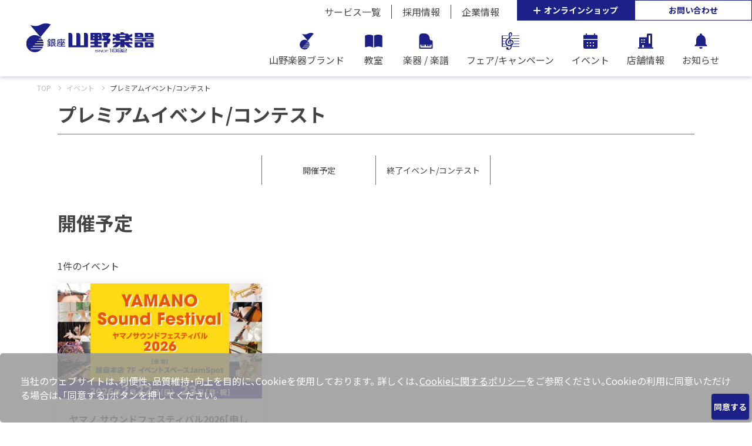

--- FILE ---
content_type: text/html; charset=UTF-8
request_url: https://www.yamano-music.co.jp/event/event_category/performance/
body_size: 13699
content:
<!DOCTYPE html>
<html lang="ja" prefix="og: http://ogp.me/ns#">

<head>
  <title>プレミアムイベント/コンテスト イベント | 山野楽器 | CD・楽器の店舗販売、通販サイト、音楽教室の山野楽器</title>
<meta name='robots' content='max-image-preview:large' />
<meta name="dlm-version" content="5.1.6"><meta charset="UTF-8"><meta name="viewport" content="width=device-width, initial-scale=1"><meta name="format-detection" content="telephone=no"><meta name="description" content=""><link rel='dns-prefetch' href='//cdnjs.cloudflare.com' />
<link rel='dns-prefetch' href='//fonts.googleapis.com' />
<meta property="og:type" content="website">
<meta property="og:url" content="https://www.yamano-music.co.jp/event/event_category/performance/">
<meta property="og:site_name" content="山野楽器 | CD・楽器の店舗販売、通販サイト、音楽教室の山野楽器">
<meta property="og:title" content="プレミアムイベント/コンテスト イベント | 山野楽器 | CD・楽器の店舗販売、通販サイト、音楽教室の山野楽器">
<meta property="og:description" content="">
<meta property="og:image" content="">
<meta property="og:locale" content="ja_JP">
<meta property="fb:app_id" content="">
<style id='wp-img-auto-sizes-contain-inline-css' type='text/css'>
img:is([sizes=auto i],[sizes^="auto," i]){contain-intrinsic-size:3000px 1500px}
/*# sourceURL=wp-img-auto-sizes-contain-inline-css */
</style>
<style id='classic-theme-styles-inline-css' type='text/css'>
/*! This file is auto-generated */
.wp-block-button__link{color:#fff;background-color:#32373c;border-radius:9999px;box-shadow:none;text-decoration:none;padding:calc(.667em + 2px) calc(1.333em + 2px);font-size:1.125em}.wp-block-file__button{background:#32373c;color:#fff;text-decoration:none}
/*# sourceURL=/wp-includes/css/classic-themes.min.css */
</style>
<link rel="preload" as="style" href="https://www.yamano-music.co.jp/wp-includes/css/dist/components/style.min.css?ver=6.9" media="all" onload="this.onload=null;this.rel='stylesheet'" />
<link rel="preload" as="style" href="https://www.yamano-music.co.jp/wp-includes/css/dist/preferences/style.min.css?ver=6.9" media="all" onload="this.onload=null;this.rel='stylesheet'" />
<link rel="preload" as="style" href="https://www.yamano-music.co.jp/wp-includes/css/dist/block-editor/style.min.css?ver=6.9" media="all" onload="this.onload=null;this.rel='stylesheet'" />
<link rel="preload" as="style" href="https://www.yamano-music.co.jp/wp-content/plugins/popup-maker/dist/packages/block-library-style.css?ver=dbea705cfafe089d65f1" media="all" onload="this.onload=null;this.rel='stylesheet'" />
<link rel="preload" as="style" href="https://www.yamano-music.co.jp/wp-content/plugins/contact-form-7/includes/css/styles.css?ver=6.1.4" media="all" onload="this.onload=null;this.rel='stylesheet'" />
<link rel="preload" as="style" href="https://www.yamano-music.co.jp/wp-content/plugins/responsive-lightbox/assets/swipebox/swipebox.min.css?ver=1.5.2" media="all" onload="this.onload=null;this.rel='stylesheet'" />
<link rel="preload" as="style" href="https://www.yamano-music.co.jp/wp-content/themes/yamano/css/style.css?ver=6.9" media="all" onload="this.onload=null;this.rel='stylesheet'" />
<link rel="preload" as="style" href="https://cdnjs.cloudflare.com/ajax/libs/fullPage.js/2.9.5/jquery.fullpage.css?ver=6.9" media="all" onload="this.onload=null;this.rel='stylesheet'" />
<link rel="preload" as="style" href="https://fonts.googleapis.com/css2?family=Noto+Sans+JP%3Awght%40400%3B500%3B700&#038;display=swap&#038;ver=6.9" media="all" onload="this.onload=null;this.rel='stylesheet'" />
<link rel="preload" as="style" href="https://fonts.googleapis.com/css2?family=Roboto+Condensed%3Awght%40400%3B700&#038;display=swap&#038;ver=6.9" media="all" onload="this.onload=null;this.rel='stylesheet'" />
<link rel="preload" as="style" href="https://fonts.googleapis.com/css2?family=Markazi+Text%3Awght%40400%3B600%3B700&#038;display=swap&#038;ver=6.9" media="all" onload="this.onload=null;this.rel='stylesheet'" />
<link rel="preload" as="style" href="//www.yamano-music.co.jp/wp-content/uploads/pum/pum-site-styles.css?generated=1755166096&#038;ver=1.21.5" media="all" onload="this.onload=null;this.rel='stylesheet'" />
<script src="https://ajax.googleapis.com/ajax/libs/jquery/3.5.1/jquery.min.js?ver=3.7.1" defer></script>
<script src="https://www.yamano-music.co.jp/wp-content/plugins/responsive-lightbox/assets/swipebox/jquery.swipebox.min.js?ver=1.5.2" defer></script>
<script src="https://www.yamano-music.co.jp/wp-includes/js/underscore.min.js?ver=1.13.7" defer></script>
<script src="https://www.yamano-music.co.jp/wp-content/plugins/responsive-lightbox/assets/infinitescroll/infinite-scroll.pkgd.min.js?ver=4.0.1" defer></script>
<script src="https://www.yamano-music.co.jp/wp-content/plugins/responsive-lightbox/js/front.js?ver=2.5.5" defer></script>
<!-- Analytics by WP Statistics - https://wp-statistics.com -->
<meta name="redi-version" content="1.2.7" /><meta name="google-site-verification" content="N7b3sivP9j7BTPmGD0nMLeFrmcGvruruInDjtlNX3RU" /><link rel="icon" href="https://www.yamano-music.co.jp/wp-content/uploads/2022/03/b6463fdd13ea86f3628f77f4551fae3c.png" sizes="32x32" />
<link rel="icon" href="https://www.yamano-music.co.jp/wp-content/uploads/2022/03/b6463fdd13ea86f3628f77f4551fae3c.png" sizes="192x192" />
<link rel="apple-touch-icon" href="https://www.yamano-music.co.jp/wp-content/uploads/2022/03/b6463fdd13ea86f3628f77f4551fae3c.png" />
<meta name="msapplication-TileImage" content="https://www.yamano-music.co.jp/wp-content/uploads/2022/03/b6463fdd13ea86f3628f77f4551fae3c.png" />
<meta name="msapplication-TileColor" content="#ffffff">
<meta name="theme-color" content="#ffffff">
		<style type="text/css" id="wp-custom-css">
			slide-items {
  width: 50%;
  height: 50%;
  margin: auto;
}
slide-items img {
  width: 100%;
  height: 100%;
  object-fit: cover;
}
slick-prev:before,
slick-next:before {
  color: black;
}
.footer_banner .slick-dots li button:before {
  font-size: 18px;
  top: 6px;
}
.slick-initialized .slick-slide{
	margin: 0 3px;
}		</style>
		
  <style>
    .loader {
      position: fixed;
      top: 0;
      left: 0;
      width: 100vw;
      height: 100vh;
      background: #fff;
      z-index: 9999;
    }

    .loader__icon {
      position: absolute;
      border-left: 2px solid #fff;
      border-top: 2px solid #1C2087;
      border-right: 2px solid #1C2087;
      border-bottom: 2px solid #1C2087;
      height: 46px;
      width: 46px;
      left: 50%;
      top: 50%;
      margin: -23px 0 0 -23px;
      text-indent: -9999em;
      font-size: 10px;
      z-index: 9999;
      -webkit-animation: load 0.8s infinite linear;
      animation: load 0.8s infinite linear;
    }

    .loader__icon,
    .loader__icon:after {
      border-radius: 50%;
      width: 46px;
      height: 46px;
    }

    @-webkit-keyframes load {
      0% {
        -webkit-transform: rotate(0deg);
        transform: rotate(0deg);
      }

      100% {
        -webkit-transform: rotate(360deg);
        transform: rotate(360deg);
      }
    }

    @keyframes load {
      0% {
        -webkit-transform: rotate(0deg);
        transform: rotate(0deg);
      }

      100% {
        -webkit-transform: rotate(360deg);
        transform: rotate(360deg);
      }
    }
  </style>
<!-- Google Tag Manager -->
<script>(function(w,d,s,l,i){w[l]=w[l]||[];w[l].push({'gtm.start':
new Date().getTime(),event:'gtm.js'});var f=d.getElementsByTagName(s)[0],
j=d.createElement(s),dl=l!='dataLayer'?'&l='+l:'';j.async=true;j.src=
'https://www.googletagmanager.com/gtm.js?id='+i+dl;f.parentNode.insertBefore(j,f);
})(window,document,'script','dataLayer','GTM-PJDFGRV');</script>
<!-- End Google Tag Manager -->
<!-- Google Tag Manager -->
<script>(function(w,d,s,l,i){w[l]=w[l]||[];w[l].push({'gtm.start':
new Date().getTime(),event:'gtm.js'});var f=d.getElementsByTagName(s)[0],
j=d.createElement(s),dl=l!='dataLayer'?'&l='+l:'';j.async=true;j.src=
'https://www.googletagmanager.com/gtm.js?id='+i+dl;f.parentNode.insertBefore(j,f);
})(window,document,'script','dataLayer','GTM-5TLTK2S');</script>
<!-- End Google Tag Manager -->
<!-- Google Tag Manager -->
<script>(function(w,d,s,l,i){w[l]=w[l]||[];w[l].push({'gtm.start':
new Date().getTime(),event:'gtm.js'});var f=d.getElementsByTagName(s)[0],
j=d.createElement(s),dl=l!='dataLayer'?'&l='+l:'';j.async=true;j.src=
'https://www.googletagmanager.com/gtm.js?id='+i+dl;f.parentNode.insertBefore(j,f);
})(window,document,'script','dataLayer','GTM-MDKN5VRB');</script>
<!-- End Google Tag Manager -->
<!-- Google Tag Manager -->
<script>(function(w,d,s,l,i){w[l]=w[l]||[];w[l].push({'gtm.start':
new Date().getTime(),event:'gtm.js'});var f=d.getElementsByTagName(s)[0],
j=d.createElement(s),dl=l!='dataLayer'?'&l='+l:'';j.async=true;j.src=
'https://www.googletagmanager.com/gtm.js?id='+i+dl;f.parentNode.insertBefore(j,f);
})(window,document,'script','dataLayer','GTM-M7BDRK9K');</script>
<!-- End Google Tag Manager -->

<link href="https://cdnjs.cloudflare.com/ajax/libs/slick-carousel/1.9.0/slick-theme.min.css" rel="stylesheet" type="text/css">
<link href="https://cdnjs.cloudflare.com/ajax/libs/slick-carousel/1.9.0/slick.min.css" rel="stylesheet" type="text/css">
<style>
  /*--カルーセルスライダーのボタン色--*/
  .slick-prev:before,
  .slick-next:before {
    color: #1C2087;
  }
  .slick-dots li button:before {
    font-size: 0px;
  }
</style>
<meta name="facebook-domain-verification" content="12qnxxzgr4aoafwskwo1ap34fqwpi1" />

<style id='global-styles-inline-css' type='text/css'>
:root{--wp--preset--aspect-ratio--square: 1;--wp--preset--aspect-ratio--4-3: 4/3;--wp--preset--aspect-ratio--3-4: 3/4;--wp--preset--aspect-ratio--3-2: 3/2;--wp--preset--aspect-ratio--2-3: 2/3;--wp--preset--aspect-ratio--16-9: 16/9;--wp--preset--aspect-ratio--9-16: 9/16;--wp--preset--color--black: #000000;--wp--preset--color--cyan-bluish-gray: #abb8c3;--wp--preset--color--white: #ffffff;--wp--preset--color--pale-pink: #f78da7;--wp--preset--color--vivid-red: #cf2e2e;--wp--preset--color--luminous-vivid-orange: #ff6900;--wp--preset--color--luminous-vivid-amber: #fcb900;--wp--preset--color--light-green-cyan: #7bdcb5;--wp--preset--color--vivid-green-cyan: #00d084;--wp--preset--color--pale-cyan-blue: #8ed1fc;--wp--preset--color--vivid-cyan-blue: #0693e3;--wp--preset--color--vivid-purple: #9b51e0;--wp--preset--gradient--vivid-cyan-blue-to-vivid-purple: linear-gradient(135deg,rgb(6,147,227) 0%,rgb(155,81,224) 100%);--wp--preset--gradient--light-green-cyan-to-vivid-green-cyan: linear-gradient(135deg,rgb(122,220,180) 0%,rgb(0,208,130) 100%);--wp--preset--gradient--luminous-vivid-amber-to-luminous-vivid-orange: linear-gradient(135deg,rgb(252,185,0) 0%,rgb(255,105,0) 100%);--wp--preset--gradient--luminous-vivid-orange-to-vivid-red: linear-gradient(135deg,rgb(255,105,0) 0%,rgb(207,46,46) 100%);--wp--preset--gradient--very-light-gray-to-cyan-bluish-gray: linear-gradient(135deg,rgb(238,238,238) 0%,rgb(169,184,195) 100%);--wp--preset--gradient--cool-to-warm-spectrum: linear-gradient(135deg,rgb(74,234,220) 0%,rgb(151,120,209) 20%,rgb(207,42,186) 40%,rgb(238,44,130) 60%,rgb(251,105,98) 80%,rgb(254,248,76) 100%);--wp--preset--gradient--blush-light-purple: linear-gradient(135deg,rgb(255,206,236) 0%,rgb(152,150,240) 100%);--wp--preset--gradient--blush-bordeaux: linear-gradient(135deg,rgb(254,205,165) 0%,rgb(254,45,45) 50%,rgb(107,0,62) 100%);--wp--preset--gradient--luminous-dusk: linear-gradient(135deg,rgb(255,203,112) 0%,rgb(199,81,192) 50%,rgb(65,88,208) 100%);--wp--preset--gradient--pale-ocean: linear-gradient(135deg,rgb(255,245,203) 0%,rgb(182,227,212) 50%,rgb(51,167,181) 100%);--wp--preset--gradient--electric-grass: linear-gradient(135deg,rgb(202,248,128) 0%,rgb(113,206,126) 100%);--wp--preset--gradient--midnight: linear-gradient(135deg,rgb(2,3,129) 0%,rgb(40,116,252) 100%);--wp--preset--font-size--small: 13px;--wp--preset--font-size--medium: 20px;--wp--preset--font-size--large: 36px;--wp--preset--font-size--x-large: 42px;--wp--preset--spacing--20: 0.44rem;--wp--preset--spacing--30: 0.67rem;--wp--preset--spacing--40: 1rem;--wp--preset--spacing--50: 1.5rem;--wp--preset--spacing--60: 2.25rem;--wp--preset--spacing--70: 3.38rem;--wp--preset--spacing--80: 5.06rem;--wp--preset--shadow--natural: 6px 6px 9px rgba(0, 0, 0, 0.2);--wp--preset--shadow--deep: 12px 12px 50px rgba(0, 0, 0, 0.4);--wp--preset--shadow--sharp: 6px 6px 0px rgba(0, 0, 0, 0.2);--wp--preset--shadow--outlined: 6px 6px 0px -3px rgb(255, 255, 255), 6px 6px rgb(0, 0, 0);--wp--preset--shadow--crisp: 6px 6px 0px rgb(0, 0, 0);}:where(.is-layout-flex){gap: 0.5em;}:where(.is-layout-grid){gap: 0.5em;}body .is-layout-flex{display: flex;}.is-layout-flex{flex-wrap: wrap;align-items: center;}.is-layout-flex > :is(*, div){margin: 0;}body .is-layout-grid{display: grid;}.is-layout-grid > :is(*, div){margin: 0;}:where(.wp-block-columns.is-layout-flex){gap: 2em;}:where(.wp-block-columns.is-layout-grid){gap: 2em;}:where(.wp-block-post-template.is-layout-flex){gap: 1.25em;}:where(.wp-block-post-template.is-layout-grid){gap: 1.25em;}.has-black-color{color: var(--wp--preset--color--black) !important;}.has-cyan-bluish-gray-color{color: var(--wp--preset--color--cyan-bluish-gray) !important;}.has-white-color{color: var(--wp--preset--color--white) !important;}.has-pale-pink-color{color: var(--wp--preset--color--pale-pink) !important;}.has-vivid-red-color{color: var(--wp--preset--color--vivid-red) !important;}.has-luminous-vivid-orange-color{color: var(--wp--preset--color--luminous-vivid-orange) !important;}.has-luminous-vivid-amber-color{color: var(--wp--preset--color--luminous-vivid-amber) !important;}.has-light-green-cyan-color{color: var(--wp--preset--color--light-green-cyan) !important;}.has-vivid-green-cyan-color{color: var(--wp--preset--color--vivid-green-cyan) !important;}.has-pale-cyan-blue-color{color: var(--wp--preset--color--pale-cyan-blue) !important;}.has-vivid-cyan-blue-color{color: var(--wp--preset--color--vivid-cyan-blue) !important;}.has-vivid-purple-color{color: var(--wp--preset--color--vivid-purple) !important;}.has-black-background-color{background-color: var(--wp--preset--color--black) !important;}.has-cyan-bluish-gray-background-color{background-color: var(--wp--preset--color--cyan-bluish-gray) !important;}.has-white-background-color{background-color: var(--wp--preset--color--white) !important;}.has-pale-pink-background-color{background-color: var(--wp--preset--color--pale-pink) !important;}.has-vivid-red-background-color{background-color: var(--wp--preset--color--vivid-red) !important;}.has-luminous-vivid-orange-background-color{background-color: var(--wp--preset--color--luminous-vivid-orange) !important;}.has-luminous-vivid-amber-background-color{background-color: var(--wp--preset--color--luminous-vivid-amber) !important;}.has-light-green-cyan-background-color{background-color: var(--wp--preset--color--light-green-cyan) !important;}.has-vivid-green-cyan-background-color{background-color: var(--wp--preset--color--vivid-green-cyan) !important;}.has-pale-cyan-blue-background-color{background-color: var(--wp--preset--color--pale-cyan-blue) !important;}.has-vivid-cyan-blue-background-color{background-color: var(--wp--preset--color--vivid-cyan-blue) !important;}.has-vivid-purple-background-color{background-color: var(--wp--preset--color--vivid-purple) !important;}.has-black-border-color{border-color: var(--wp--preset--color--black) !important;}.has-cyan-bluish-gray-border-color{border-color: var(--wp--preset--color--cyan-bluish-gray) !important;}.has-white-border-color{border-color: var(--wp--preset--color--white) !important;}.has-pale-pink-border-color{border-color: var(--wp--preset--color--pale-pink) !important;}.has-vivid-red-border-color{border-color: var(--wp--preset--color--vivid-red) !important;}.has-luminous-vivid-orange-border-color{border-color: var(--wp--preset--color--luminous-vivid-orange) !important;}.has-luminous-vivid-amber-border-color{border-color: var(--wp--preset--color--luminous-vivid-amber) !important;}.has-light-green-cyan-border-color{border-color: var(--wp--preset--color--light-green-cyan) !important;}.has-vivid-green-cyan-border-color{border-color: var(--wp--preset--color--vivid-green-cyan) !important;}.has-pale-cyan-blue-border-color{border-color: var(--wp--preset--color--pale-cyan-blue) !important;}.has-vivid-cyan-blue-border-color{border-color: var(--wp--preset--color--vivid-cyan-blue) !important;}.has-vivid-purple-border-color{border-color: var(--wp--preset--color--vivid-purple) !important;}.has-vivid-cyan-blue-to-vivid-purple-gradient-background{background: var(--wp--preset--gradient--vivid-cyan-blue-to-vivid-purple) !important;}.has-light-green-cyan-to-vivid-green-cyan-gradient-background{background: var(--wp--preset--gradient--light-green-cyan-to-vivid-green-cyan) !important;}.has-luminous-vivid-amber-to-luminous-vivid-orange-gradient-background{background: var(--wp--preset--gradient--luminous-vivid-amber-to-luminous-vivid-orange) !important;}.has-luminous-vivid-orange-to-vivid-red-gradient-background{background: var(--wp--preset--gradient--luminous-vivid-orange-to-vivid-red) !important;}.has-very-light-gray-to-cyan-bluish-gray-gradient-background{background: var(--wp--preset--gradient--very-light-gray-to-cyan-bluish-gray) !important;}.has-cool-to-warm-spectrum-gradient-background{background: var(--wp--preset--gradient--cool-to-warm-spectrum) !important;}.has-blush-light-purple-gradient-background{background: var(--wp--preset--gradient--blush-light-purple) !important;}.has-blush-bordeaux-gradient-background{background: var(--wp--preset--gradient--blush-bordeaux) !important;}.has-luminous-dusk-gradient-background{background: var(--wp--preset--gradient--luminous-dusk) !important;}.has-pale-ocean-gradient-background{background: var(--wp--preset--gradient--pale-ocean) !important;}.has-electric-grass-gradient-background{background: var(--wp--preset--gradient--electric-grass) !important;}.has-midnight-gradient-background{background: var(--wp--preset--gradient--midnight) !important;}.has-small-font-size{font-size: var(--wp--preset--font-size--small) !important;}.has-medium-font-size{font-size: var(--wp--preset--font-size--medium) !important;}.has-large-font-size{font-size: var(--wp--preset--font-size--large) !important;}.has-x-large-font-size{font-size: var(--wp--preset--font-size--x-large) !important;}
/*# sourceURL=global-styles-inline-css */
</style>
</head>

<body class="archive tax-event_category term-performance term-22 wp-theme-yamano">

  <div class="loader">
    <div class="loader__icon">Loading...</div>
  </div>
  <div class="wrapper">
    <header class="header">
      <div class="header_inner">
<!-- Google Tag Manager (noscript) -->
<noscript><iframe src="https://www.googletagmanager.com/ns.html?id=GTM-PJDFGRV"
height="0" width="0" style="display:none;visibility:hidden"></iframe></noscript>
<!-- End Google Tag Manager (noscript) -->
<!-- Google Tag Manager (noscript) -->
<noscript><iframe src="https://www.googletagmanager.com/ns.html?id=GTM-5TLTK2S"
height="0" width="0" style="display:none;visibility:hidden"></iframe></noscript>
<!-- End Google Tag Manager (noscript) -->
<!-- Google Tag Manager (noscript) -->
<noscript><iframe src="https://www.googletagmanager.com/ns.html?id=GTM-MDKN5VRB"
height="0" width="0" style="display:none;visibility:hidden"></iframe></noscript>
<!-- End Google Tag Manager (noscript) -->
<!-- Google Tag Manager (noscript) -->
<noscript><iframe src="https://www.googletagmanager.com/ns.html?id=GTM-M7BDRK9K"
height="0" width="0" style="display:none;visibility:hidden"></iframe></noscript>
<!-- End Google Tag Manager (noscript) -->
<!-- Yahoo Tag (noscript) -->
<script async src=https://s.yimg.jp/images/listing/tool/cv/ytag.js></script>
<script>
window.yjDataLayer = window.yjDataLayer || [];
function ytag() { yjDataLayer.push(arguments); }
ytag({
  "type":"yjad_retargeting",
  "config":{
    "yahoo_retargeting_id": "ALQ4JPMLY3",
    "yahoo_retargeting_label": "",
    "yahoo_retargeting_page_type": "",
    "yahoo_retargeting_items":[
      {item_id: '', category_id: '', price: '', quantity: ''}
    ]
  }
});
</script>
<!-- End Yahoo Tag (noscript) -->
         <div class="header_logo">
          <a href="/"><img src="https://www.yamano-music.co.jp/wp-content/themes/yamano/images/normallogo.svg" alt="山野楽器"></a>
        </div>
        <button type="button" class="header_toggle">
          <span class="header_toggle_icon"></span>
          <span class="header_toggle_text" data-toggle-text="閉じる">メニュー</span>
        </button>
        <nav class="header_nav">
          <div class="header_nav_inner">
            <ul class="header_menu">
              <li>
                <a href="https://www.yamano-music.co.jp/yamano-brand"><svg>
                    <use href="https://www.yamano-music.co.jp/wp-content/themes/yamano/images/header_icon_1.svg#svg-header-icon-1" />
                  </svg><span>山野楽器ブランド</span></a>
                <nav class="header__megamenu megamenu pc-only">
                  <div class="megamenu__inner">
                    <div class="megamenu__flex megamenu__flex--short">
                      <div class="megamenu__thumbnail">
                        <!-- <img class="megamenu__img"src="https://www.yamano-music.co.jp/wp-content/themes/yamano/images/mega-title-01.jpg" alt=""> -->
                        <img class="megamenu__img" src="https://www.yamano-music.co.jp/wp-content/uploads/2022/09/452aa77a9fdc61b8c6ca1eac29acbe48.jpg" alt="">

                        <div class="megamenu__imgtxt megamenu-title">
                          <span class="megamenu-title__main">山野楽器<br />ブランド</span>
                          <a class="megamenu-title__more" href="https://www.yamano-music.co.jp/yamano-brand"><span>MORE</span></a>
                        </div>
                      </div>
                      <div class="megamenu__menu">
                        <div class="megamenu__item mega-box">
                          <a class="mega-box__link" href="https://www.yamano-music.co.jp/yamano-brand/brandstory"></a>
                          <div class="mega-box__thumbnail">
                            <!-- <img class="mega-box__img" src="https://www.yamano-music.co.jp/wp-content/uploads/2022/09/452aa77a9fdc61b8c6ca1eac29acbe48.jpg" alt=""> -->
                            <img class="mega-box__img" src="https://www.yamano-music.co.jp/wp-content/uploads/2022/10/mega-box-brandstory-3.png" alt="">
                          </div>
                          <span class="mega-box__txt">ブランドストーリー</span>
                        </div>
                        <div class="megamenu__item mega-box">
                          <a class="mega-box__link" href="https://www.yamano-music.co.jp/yamano-brand/movies"></a>
                          <div class="mega-box__thumbnail">
                            <!-- <img class="mega-box__img"  src="https://www.yamano-music.co.jp/wp-content/themes/yamano/images/mega_movies.png"  alt="">  -->
                            <img class="mega-box__img" src="https://www.yamano-music.co.jp/wp-content/uploads/2022/09/452aa77a9fdc61b8c6ca1eac29acbe48-1.png" alt="">
                          </div>
                          <span class="mega-box__txt">ブランドムービー</span>
                        </div>
                        <div class="megamenu__item mega-box">
                          <a class="mega-box__link" href="https://www.yamano-music.co.jp/about/comment/"></a>
                          <div class="mega-box__thumbnail"><img class="mega-box__img" src="https://www.yamano-music.co.jp/wp-content/uploads/2025/07/mega-box-message.jpg" alt=""></div>
                          <span class="mega-box__txt">トップメッセージ</span>
                        </div>
                        <div class="megamenu__item mega-box">
                          <a class="mega-box__link" href="https://www.yamano-music.co.jp/yamano-brand/history"></a>
                          <div class="mega-box__thumbnail"><img class="mega-box__img" src="https://www.yamano-music.co.jp/wp-content/themes/yamano/images/mega_history.png" alt=""></div>
                          <span class="mega-box__txt">年表</span>
                        </div>
                        <div class="megamenu__item mega-box">
                          <a class="mega-box__link" href="https://www.yamano-music.co.jp/yamano-brand/quality"></a>
                          <div class="mega-box__thumbnail"><img class="mega-box__img" src="https://www.yamano-music.co.jp/wp-content/themes/yamano/images/mega_quality.png" alt=""></div>
                          <span class="mega-box__txt">山野クオリティー</span>
                        </div>
                        <div class="megamenu__item mega-box">
                          <a class="mega-box__link" href="https://www.yamano-music.co.jp/yamano-brand/service"></a>
                          <div class="mega-box__thumbnail">
                            <!-- <img class="mega-box__img" src="https://www.yamano-music.co.jp/wp-content/themes/yamano/images/mega_service.png" alt=""> -->
                            <img class="mega-box__img" src="https://www.yamano-music.co.jp/wp-content/uploads/2022/09/2034f741edcba5acecbdbe31e3dafcc7.jpg" alt="">
                          </div>
                          <span class="mega-box__txt">おもてなし</span>
                        </div>
                        <div class="megamenu__item mega-box">
                          <a class="mega-box__link" href="https://www.yamano-music.co.jp/yamano-brand/character/"></a>
                          <div class="mega-box__thumbnail"><img class="mega-box__img" src="https://www.yamano-music.co.jp/wp-content/uploads/2025/02/Hoochan_HP_140-140.png" alt=""></div>
                          <span class="mega-box__txt">Hooちゃん</span>
                        </div>
                      </div>

                    </div>
                  </div>
                </nav>
              </li>

              <li>
                <a href="https://school-yamano-music.co.jp/" target="studio"><svg>
                    <use href="https://www.yamano-music.co.jp/wp-content/themes/yamano/images/header_icon_5.svg#svg-header-icon-5" />
                  </svg><span>教室</span></a>
              </li>

              <li>
                <a href="https://www.yamano-music.co.jp/instrument"><svg>
                    <use href="https://www.yamano-music.co.jp/wp-content/themes/yamano/images/header_icon_2.svg#svg-header-icon-2" />
                  </svg><span>楽器 / 楽譜</span></a>
                <nav class="header__megamenu megamenu pc-only">
                  <div class="megamenu__inner">
                    <div class="megamenu__flex megamenu__flex--short">
                      <div class="megamenu__thumbnail">
                        <img class="megamenu__img" src="https://www.yamano-music.co.jp/wp-content/themes/yamano/images/mega-title-02.jpg" alt="">
                        <div class="megamenu__imgtxt megamenu-title">
                          <span class="megamenu-title__main">楽器/楽譜</span>
                        </div>
                      </div>
                      <div class="megamenu__menu">
                        <div class="megamenu__item mega-box">
                          <a class="mega-box__link" href="https://www.yamano-music.co.jp/instrument"></a>
                          <div class="mega-box__thumbnail"><img class="mega-box__img" src="https://www.yamano-music.co.jp/wp-content/themes/yamano/images/mega-box-all.png" alt=""></div>
                          <a class="mega-box__txt" href="https://www.yamano-music.co.jp/instrument">すべての楽器/楽譜</a>
                        </div>
                        <div class="megamenu__item mega-box">
                          <a class="mega-box__link" href="https://www.yamano-music.co.jp/instrument#keyboad"></a>
                          <!-- <div class="mega-box__thumbnail"><img class="mega-box__img" src="https://www.yamano-music.co.jp/wp-content/themes/yamano/images/mega-box-piano.png" alt=""></div>  -->
                          <!-- <div class="mega-box__thumbnail"><img class="mega-box__img" src="https://www.yamano-music.co.jp/wp-content/uploads/2022/08/mega-box-piano0829.jpeg" alt=""></div> -->

                          <div class="mega-box__thumbnail"><img class="mega-box__img" src="https://www.yamano-music.co.jp/wp-content/uploads/2022/08/mega-box-piano.jpeg" alt=""></div>
                          <span class="mega-box__txt">鍵盤楽器</span>
                        </div>
                        <div class="megamenu__item mega-box">
                          <a class="mega-box__link" href="https://www.yamano-music.co.jp/instrument#lm"></a>
                          <div class="mega-box__thumbnail"><img class="mega-box__img" src="https://www.yamano-music.co.jp/wp-content/themes/yamano/images/mega-box-lm.png" alt=""></div>
                          <span class="mega-box__txt">ギター/ベース</span>
                        </div>
                        <div class="megamenu__item mega-box">
                          <a class="mega-box__link" href="https://www.yamano-music.co.jp/instrument#winds"></a>
                          <div class="mega-box__thumbnail"><img class="mega-box__img" src="https://www.yamano-music.co.jp/wp-content/themes/yamano/images/mega-box-winds.png" alt=""></div>
                          <span class="mega-box__txt">管楽器</span>
                        </div>
                        <div class="megamenu__item mega-box">
                          <a class="mega-box__link" href="https://www.yamano-music.co.jp/instrument#strings"></a>
                          <div class="mega-box__thumbnail"><img class="mega-box__img" src="https://www.yamano-music.co.jp/wp-content/themes/yamano/images/mega-box-strings.png" alt=""></div>
                          <span class="mega-box__txt">弦楽器</span>
                        </div>

                        <div class="megamenu__item mega-box">
                          <a class="mega-box__link" href="https://www.yamano-music.co.jp/instrument#e"></a>
                          <div class="mega-box__thumbnail"><img class="mega-box__img" src="https://www.yamano-music.co.jp/wp-content/uploads/2022/08/mega-box-score.jpg" alt=""></div>
                          <span class="mega-box__txt">楽譜</span>
                        </div>
                        <div class="megamenu__item mega-box">
                          <a class="mega-box__link" href="https://www.yamano-music.co.jp/instrument#bouon"></a>
                          <div class="mega-box__thumbnail"><img class="mega-box__img" src="https://www.yamano-music.co.jp/wp-content/uploads/2022/08/mega-box-soundproof.jpg" alt=""></div>
                          <span class="mega-box__txt">防音室</span>
                        </div>
                      </div>
                    </div>
                  </div>
                </nav>
              </li>

              <li>
                <a href="https://www.yamano-music.co.jp/information"><svg>
                    <use href="https://www.yamano-music.co.jp/wp-content/themes/yamano/images/header_icon_9.svg#svg-header-icon-9" />
                  </svg><span>フェア/キャンペーン</span></a>
              </li>

              <li>
                <a href="https://www.yamano-music.co.jp/event"><svg>
                    <use href="https://www.yamano-music.co.jp/wp-content/themes/yamano/images/header_icon_6.svg#svg-header-icon-6" />
                  </svg><span>イベント</span></a>
                <nav class="header__megamenu megamenu pc-only">
                  <div class="megamenu__inner">
                    <div class="megamenu__flex megamenu__flex--medium">
                      <div class="megamenu__thumbnail">
                        <!-- <img class="megamenu__img" src="https://www.yamano-music.co.jp/wp-content/themes/yamano/images/mega-title-04.jpg" alt="">-->
                        <img class="megamenu__img" src="https://www.yamano-music.co.jp/wp-content/uploads/2022/10/447e107c89b8e8ef46cedd0155472615.jpg" alt="">
                        <div class="megamenu__imgtxt megamenu-title">
                          <span class="megamenu-title__main">イベント</span>
                          <a class="megamenu-title__more" href="https://www.yamano-music.co.jp/event"><span>MORE</span></a>
                        </div>
                      </div>
                      <div class="megamenu__menu">

                        <div class="megamenu__item mega-box">
                          <a class="mega-box__link" href="https://www.yamano-music.co.jp/event/event_category/eventshop/"></a>
                          <!--<div class="mega-box__thumbnail"><img class="mega-box__img" src="https://www.yamano-music.co.jp/wp-content/themes/yamano/images/mega-box-concert.png" alt=""></div>-->
                          <div class="mega-box__thumbnail"><img class="mega-box__img" src="https://www.yamano-music.co.jp/wp-content/uploads/2022/10/b59cb82cf67af76a6a5f4d47b056c38c.jpg" alt=""></div>
                          <span class="mega-box__txt">店舗イベント</span>
                        </div>

                        <div class="megamenu__item mega-box">
                          <a class="mega-box__link" href="https://www.yamano-music.co.jp/event/event_category/performance"></a>
                          <div class="mega-box__thumbnail"><img class="mega-box__img" src="https://www.yamano-music.co.jp/wp-content/themes/yamano/images/mega-box-play.png" alt=""></div>
                          <span class="mega-box__txt">プレミアムイベント/<br />コンテスト</span>
                        </div>


                        <div class="megamenu__item mega-box">
                          <a class="mega-box__link" href="https://www.yamano-music.co.jp/ybbjc"></a>
                          <!-- <div class="mega-box__thumbnail"><img class="mega-box__img" src="https://www.yamano-music.co.jp/wp-content/themes/yamano/images/mega-box-bigband.png" alt=""></div> -->
                          <div class="mega-box__thumbnail"><img class="mega-box__img" src="https://www.yamano-music.co.jp/wp-content/uploads/2022/09/mega-box-bigband.jpg" alt=""></div>
                          <span class="mega-box__txt" style="font-size:1.4rem">ヤマノ・ビッグバンド・<br>ジャズ・コンテスト</span>
                        </div>

                      </div>
                    </div>
                  </div>
                </nav>
              </li>
              <li class="pc-none"><a href="https://www.yamano-music.co.jp/service"><svg>
                    <use href="https://www.yamano-music.co.jp/wp-content/themes/yamano/images/header_icon_7.svg#svg-header-icon-7" />
                  </svg><span>サービス一覧</span></a></li>
              <li>
                <a href="https://www.yamano-music.co.jp/shops"><svg>
                    <use href="https://www.yamano-music.co.jp/wp-content/themes/yamano/images/header_icon_4.svg#svg-header-icon-4" />
                  </svg><span>店舗情報</span></a>
              </li>

              <li>
                <a href="https://www.yamano-music.co.jp/news/"><svg>
                    <use href="https://www.yamano-music.co.jp/wp-content/themes/yamano/images/header_icon_8.svg#svg-header-icon-8" />
                  </svg><span>お知らせ</span></a>
                <nav class="header__megamenu megamenu pc-only">
                  <div class="megamenu__inner">
                    <div class="megamenu__flex megamenu__flex--medium">
                      <div class="megamenu__thumbnail">
                        <img class="megamenu__img" src="https://www.yamano-music.co.jp/wp-content/themes/yamano/images/mega-title-05.jpg" alt="">
                        <div class="megamenu__imgtxt megamenu-title">
                          <span class="megamenu-title__main">お知らせ</span>
                        </div>
                      </div>
                      <div class="megamenu__menu">
                        <div class="megamenu__item mega-box">
                          <a class="mega-box__link" href="https://www.yamano-music.co.jp/news/"></a>
                          <div class="mega-box__thumbnail"><img class="mega-box__img" src="https://www.yamano-music.co.jp/wp-content/themes/yamano/images/mega-box-news.png" alt=""></div>
                          <span class="mega-box__txt">山野楽器からの<br>お知らせ</span>
                        </div>
                        <div class="megamenu__item mega-box">
                          <a class="mega-box__link" href="https://www.yamano-music.co.jp/press-release/"></a>
                          <div class="mega-box__thumbnail"><img class="mega-box__img" src="https://www.yamano-music.co.jp/wp-content/themes/yamano/images/mega-box-release.png" alt=""></div>
                          <span class="mega-box__txt">プレスリリース</span>
                        </div>
                      </div>
                    </div>
                  </div>
                </nav>
              </li>
            </ul>

            <ul class="header_buttons">
              <li class="js_header-onlineshop">
                <button type="button" class="js_header-onlineshop-button"><span></span>オンラインショップ</button>
                <div class="header_onlineshop js_header-onlineshop-menu">
                  <ul>
                    <li><a href="https://rockinn.yamano-music.co.jp/shop/default.aspx" target="_blank"><span>ギター/ベース</span></a></li>
                    <li><a href="https://wind.yamano-music.co.jp/shop/default.aspx" target="_blank"><span>管楽器</span></a></li>
                    <li><a href="https://strg.yamano-music.co.jp/shop/default.aspx" target="_blank"><span>弦楽器</span></a></li>
                  </ul>
                </div>
              </li>
              <li><a href="https://www.yamano-music.co.jp/info">お問い合わせ</a></li>
            </ul>
            <ul class="header_submenu">
              <li class="tab-none sp-none"><a href="https://www.yamano-music.co.jp/service">サービス一覧</a></li>
              <li><a href="https://www.yamano-music.co.jp/employment">採用情報</a></li>
              <li><a href="https://www.yamano-music.co.jp/about">企業情報</a></li>
            </ul>
          </div>
        </nav>
      </div>
    </header>


<main class="main">
  <!-- パンくず -->
  <div class="breadcrumb">
    <ul class="breadcrumb-list" itemscope itemtype="https://schema.org/BreadcrumbList">
<li class="breadcrumb-list__item" itemscope itemprop="itemListElement" itemtype="https://schema.org/ListItem"><a class="breadcrumb-list__link" itemprop="item" href="https://www.yamano-music.co.jp/"><span itemprop="name">TOP</span></a><meta itemprop="position" content="1"></li>
<li class="breadcrumb-list__item" itemscope itemprop="itemListElement" itemtype="https://schema.org/ListItem"><span class="breadcrumb-list__sep"></span><a class="breadcrumb-list__link" itemprop="item" href="https://www.yamano-music.co.jp/event/"><span itemprop="name">イベント</span></a><meta itemprop="position" content="2"></li>
<li class="breadcrumb-list__item" itemscope itemprop="itemListElement" itemtype="https://schema.org/ListItem"><span class="breadcrumb-list__sep"></span><a class="breadcrumb-list__link" itemprop="item" href="https://www.yamano-music.co.jp/event/event_category/performance/"><span itemprop="name">プレミアムイベント/コンテスト</span></a><meta itemprop="position" content="3"></li>
</ul>
  </div>
  <!-- パンくずここまで -->
<div class="page-article page-article--top0">

<div class="container">

<section>
  <h1 class="h2 h2--underline">プレミアムイベント/コンテスト</h1>
<div class="event-tab">
<a class="event-tab__link" href="#future">開催予定</a>
<a class="event-tab__link" href="#past">終了イベント/コンテスト</a>
</div>
<h2 class="h2">開催予定</h2>
<a name="future" id="future"></a>
<div class="mb-txtbox">1件のイベント</div>



      <ul class="event-list slider" data-slider="contents">
<li>
<a class="event-list__link" href="https://www.yamano-music.co.jp/event/ysf2026/" tabindex="-1">
<div class="event-list_img">
  <img width="1200" height="675" src="https://www.yamano-music.co.jp/wp-content/uploads/2025/10/HP1200x675px-1.jpg" class="attachment-full size-full wp-post-image" alt="" decoding="async" loading="lazy" srcset="https://www.yamano-music.co.jp/wp-content/uploads/2025/10/HP1200x675px-1.jpg 1200w, https://www.yamano-music.co.jp/wp-content/uploads/2025/10/HP1200x675px-1-750x422.jpg 750w, https://www.yamano-music.co.jp/wp-content/uploads/2025/10/HP1200x675px-1-1024x576.jpg 1024w" sizes="auto, (max-width: 1024px) 100vw, 1024px" /></div>

<div class="event-list_content">
<div class="event-list_title">
  <span>ヤマノ サウンドフェスティバル2026【申し込みは締め切りました】</span>
</div>

<dl class="event-list_date">
<dt>開催</dt>
<dd>2026.02.22～2026.02.23</dd>
</dl>
<dl class="event-list_place">
<dt>会場</dt>
<dd>
山野楽器 銀座本店７F JamSpot</dd>
</dl>

<div class="event-head__inner">
<div class="event-head__category">
  </div>
</div>

</div>
</a>
</li>
</ul>
<h2 class="h2">終了イベント/コンテスト</h2>
<a name="past" id="past"></a>
<div class="mb-txtbox">20件のイベント</div>

      <ul class="event-list slider" data-slider="contents">
<li>
<a class="event-list__link" href="https://www.yamano-music.co.jp/event/event-47417/" tabindex="-1">
<div class="event-list_img">
  <img width="700" height="656" src="https://www.yamano-music.co.jp/wp-content/uploads/2025/09/4b135d61b692306c5ac47c8cf4b0237b.png" class="attachment-full size-full wp-post-image" alt="" decoding="async" loading="lazy" /></div>

<div class="event-list_content">
<div class="event-list_title">
  <span>【審査結果】ヤマノジュニアピアノフェスティバル2025</span>
</div>

<dl class="event-list_date">
<dt>開催</dt>
<dd>2025.10.11～2025.10.12</dd>
</dl>
<dl class="event-list_place">
<dt>会場</dt>
<dd>
ふるさと新座館ホール</dd>
</dl>

<div class="event-head__inner">
<div class="event-head__category">
  </div>
</div>

</div>
</a>
</li>
<li>
<a class="event-list__link" href="https://www.yamano-music.co.jp/event/event-42500/" tabindex="-1">
<div class="event-list_img">
  <img width="700" height="656" src="https://www.yamano-music.co.jp/wp-content/uploads/2025/06/juniorpianofestival2025.png" class="attachment-full size-full wp-post-image" alt="ヤマノジュニアピアノフェスティバル2025" decoding="async" loading="lazy" /></div>

<div class="event-list_content">
<div class="event-list_title">
  <span>【参加要項】～山野楽器音楽教室に在籍の生徒さまのための～ ヤマノジュニアピアノフェスティバル2025</span>
</div>

<dl class="event-list_date">
<dt>開催</dt>
<dd>2025.10.11～2025.10.12</dd>
</dl>
<dl class="event-list_place">
<dt>会場</dt>
<dd>
ふるさと新座館ホール</dd>
</dl>

<div class="event-head__inner">
<div class="event-head__category">
  </div>
</div>

</div>
</a>
</li>
<li>
<a class="event-list__link" href="https://www.yamano-music.co.jp/event/event-46066/" tabindex="-1">
<div class="event-list_img">
  <img width="1001" height="807" src="https://www.yamano-music.co.jp/wp-content/uploads/2025/09/d5c1665867afdcd67238724e3da1cbfb.jpg" class="attachment-full size-full wp-post-image" alt="" decoding="async" loading="lazy" srcset="https://www.yamano-music.co.jp/wp-content/uploads/2025/09/d5c1665867afdcd67238724e3da1cbfb.jpg 1001w, https://www.yamano-music.co.jp/wp-content/uploads/2025/09/d5c1665867afdcd67238724e3da1cbfb-750x605.jpg 750w" sizes="auto, (max-width: 1024px) 100vw, 1024px" /></div>

<div class="event-list_content">
<div class="event-list_title">
  <span>ヤマハエレクトーンフェスティバル2025　アンサンブル演奏部門　山野楽器大会　審査結果</span>
</div>

<dl class="event-list_date">
<dt>開催</dt>
<dd>2025.09.23</dd>
</dl>
<dl class="event-list_place">
<dt>会場</dt>
<dd>
新座市民会館</dd>
</dl>

<div class="event-head__inner">
<div class="event-head__category">
  </div>
</div>

</div>
</a>
</li>
<li>
<a class="event-list__link" href="https://www.yamano-music.co.jp/event/event-42107/" tabindex="-1">
<div class="event-list_img">
  <img width="500" height="403" src="https://www.yamano-music.co.jp/wp-content/uploads/2025/06/d5c1665867afdcd67238724e3da1cbfb.png" class="attachment-full size-full wp-post-image" alt="YamahaElectoneFestival2025" decoding="async" loading="lazy" /></div>

<div class="event-list_content">
<div class="event-list_title">
  <span>ヤマハエレクトーンフェスティバル2025 ソロ演奏部門 山野楽器大会 審査結果</span>
</div>

<dl class="event-list_date">
<dt>開催</dt>
<dd>2025.06.22</dd>
</dl>
<dl class="event-list_place">
<dt>会場</dt>
<dd>
小岩アーバンプラザ ホール</dd>
</dl>

<div class="event-head__inner">
<div class="event-head__category">
  </div>
</div>

</div>
</a>
</li>
<li>
<a class="event-list__link" href="https://www.yamano-music.co.jp/event/event-32538/" tabindex="-1">
<div class="event-list_img">
  <img width="700" height="656" src="https://www.yamano-music.co.jp/wp-content/uploads/2024/12/2024juniorpianofestival-002.png" class="attachment-full size-full wp-post-image" alt="" decoding="async" loading="lazy" /></div>

<div class="event-list_content">
<div class="event-list_title">
  <span>【審査結果】ヤマノジュニアピアノフェスティバル2024</span>
</div>

<dl class="event-list_date">
<dt>開催</dt>
<dd>2024.12.21～2024.12.22</dd>
</dl>
<dl class="event-list_place">
<dt>会場</dt>
<dd>
小岩アーバンプラザ ホール</dd>
</dl>

<div class="event-head__inner">
<div class="event-head__category">
  </div>
</div>

</div>
</a>
</li>
<li>
<a class="event-list__link" href="https://www.yamano-music.co.jp/event/event-19969/" tabindex="-1">
<div class="event-list_img">
  <img width="700" height="656" src="https://www.yamano-music.co.jp/wp-content/uploads/2023/09/juniorpianofestival2023.png" class="attachment-full size-full wp-post-image" alt="" decoding="async" loading="lazy" /></div>

<div class="event-list_content">
<div class="event-list_title">
  <span>【審査結果】ヤマノジュニアピアノフェスティバル2023 C部門、D部門</span>
</div>

<dl class="event-list_date">
<dt>開催</dt>
<dd>2023.12.09</dd>
</dl>
<dl class="event-list_place">
<dt>会場</dt>
<dd>
ふるさと新座館ホール</dd>
</dl>

<div class="event-head__inner">
<div class="event-head__category">
  </div>
</div>

</div>
</a>
</li>
<li>
<a class="event-list__link" href="https://www.yamano-music.co.jp/event/event-17930/" tabindex="-1">
<div class="event-list_img">
  <img width="1019" height="825" src="https://www.yamano-music.co.jp/wp-content/uploads/2023/10/66d75940328f4efa75bfa65edadea07e.jpg" class="attachment-full size-full wp-post-image" alt="" decoding="async" loading="lazy" srcset="https://www.yamano-music.co.jp/wp-content/uploads/2023/10/66d75940328f4efa75bfa65edadea07e.jpg 1019w, https://www.yamano-music.co.jp/wp-content/uploads/2023/10/66d75940328f4efa75bfa65edadea07e-750x607.jpg 750w" sizes="auto, (max-width: 1024px) 100vw, 1024px" /></div>

<div class="event-list_content">
<div class="event-list_title">
  <span>ヤマハエレクトーンフェスティバル2023 アンサンブル演奏部門 山野楽器大会 審査結果</span>
</div>

<dl class="event-list_date">
<dt>開催</dt>
<dd>2023.11.03～2023.11.04</dd>
</dl>
<dl class="event-list_place">
<dt>会場</dt>
<dd>
三鷹市公会堂　光のホール</dd>
</dl>

<div class="event-head__inner">
<div class="event-head__category">
  </div>
</div>

</div>
</a>
</li>
<li>
<a class="event-list__link" href="https://www.yamano-music.co.jp/event/event-16854/" tabindex="-1">
<div class="event-list_img">
  <img width="700" height="656" src="https://www.yamano-music.co.jp/wp-content/uploads/2023/09/juniorpianofestival2023.png" class="attachment-full size-full wp-post-image" alt="" decoding="async" loading="lazy" /></div>

<div class="event-list_content">
<div class="event-list_title">
  <span>【審査結果】ヤマノジュニアピアノフェスティバル2023　B部門</span>
</div>

<dl class="event-list_date">
<dt>開催</dt>
<dd>2023.10.09</dd>
</dl>
<dl class="event-list_place">
<dt>会場</dt>
<dd>
ふるさと新座館ホール</dd>
</dl>

<div class="event-head__inner">
<div class="event-head__category">
  </div>
</div>

</div>
</a>
</li>
<li>
<a class="event-list__link" href="https://www.yamano-music.co.jp/event/event-13238/" tabindex="-1">
<div class="event-list_img">
  <img width="700" height="656" src="https://www.yamano-music.co.jp/wp-content/uploads/2023/06/juniorpianofestival2023.png" class="attachment-full size-full wp-post-image" alt="" decoding="async" loading="lazy" /></div>

<div class="event-list_content">
<div class="event-list_title">
  <span>【参加要項】～山野楽器音楽教室に在籍の生徒さまのための～ ヤマノジュニアピアノフェスティバル2023</span>
</div>

<dl class="event-list_date">
<dt>開催</dt>
<dd>2023.10.08～2023.12.09</dd>
</dl>
<dl class="event-list_place">
<dt>会場</dt>
<dd>
プレA部門、A部門：ふるさと新座館ホール<br>B部門：ふるさと新座館ホール<br>C部門、Ｄ部門：ふるさと新座館ホール</dd>
</dl>

<div class="event-head__inner">
<div class="event-head__category">
  </div>
</div>

</div>
</a>
</li>
<li>
<a class="event-list__link" href="https://www.yamano-music.co.jp/event/event-16851/" tabindex="-1">
<div class="event-list_img">
  <img width="700" height="656" src="https://www.yamano-music.co.jp/wp-content/uploads/2023/09/juniorpianofestival2023.png" class="attachment-full size-full wp-post-image" alt="" decoding="async" loading="lazy" /></div>

<div class="event-list_content">
<div class="event-list_title">
  <span>【審査結果】ヤマノジュニアピアノフェスティバル2023 A部門</span>
</div>

<dl class="event-list_date">
<dt>開催</dt>
<dd>2023.10.08</dd>
</dl>
<dl class="event-list_place">
<dt>会場</dt>
<dd>
ふるさと新座館ホール</dd>
</dl>

<div class="event-head__inner">
<div class="event-head__category">
  </div>
</div>

</div>
</a>
</li>
<li>
<a class="event-list__link" href="https://www.yamano-music.co.jp/event/event-13475/" tabindex="-1">
<div class="event-list_img">
  <img width="1019" height="825" src="https://www.yamano-music.co.jp/wp-content/uploads/2023/06/66d75940328f4efa75bfa65edadea07e.jpg" class="attachment-full size-full wp-post-image" alt="" decoding="async" loading="lazy" srcset="https://www.yamano-music.co.jp/wp-content/uploads/2023/06/66d75940328f4efa75bfa65edadea07e.jpg 1019w, https://www.yamano-music.co.jp/wp-content/uploads/2023/06/66d75940328f4efa75bfa65edadea07e-750x607.jpg 750w" sizes="auto, (max-width: 1024px) 100vw, 1024px" /></div>

<div class="event-list_content">
<div class="event-list_title">
  <span>ヤマハ エレクトーンフェスティバル2023 <br/>ソロ演奏部門 山野楽器大会 審査結果</span>
</div>

<dl class="event-list_date">
<dt>開催</dt>
<dd>2023.07.02</dd>
</dl>
<dl class="event-list_place">
<dt>会場</dt>
<dd>
曳舟文化センター</dd>
</dl>

<div class="event-head__inner">
<div class="event-head__category">
  </div>
</div>

</div>
</a>
</li>
<li>
<a class="event-list__link" href="https://www.yamano-music.co.jp/event/event-8208/" tabindex="-1">
<div class="event-list_img">
  <img width="702" height="654" src="https://www.yamano-music.co.jp/wp-content/uploads/2022/11/602f5c748a348a1de254a943e9ea96e5.jpg" class="attachment-full size-full wp-post-image" alt="" decoding="async" loading="lazy" /></div>

<div class="event-list_content">
<div class="event-list_title">
  <span>【審査結果】ヤマノジュニアピアノフェスティバル2022　B部門</span>
</div>

<dl class="event-list_date">
<dt>開催</dt>
<dd>2022.12.11</dd>
</dl>
<dl class="event-list_place">
<dt>会場</dt>
<dd>
サンパール荒川大ホール</dd>
</dl>

<div class="event-head__inner">
<div class="event-head__category">
  </div>
</div>

</div>
</a>
</li>
<li>
<a class="event-list__link" href="https://www.yamano-music.co.jp/event/event-7294/" tabindex="-1">
<div class="event-list_img">
  <img width="702" height="654" src="https://www.yamano-music.co.jp/wp-content/uploads/2022/11/602f5c748a348a1de254a943e9ea96e5-1.jpg" class="attachment-full size-full wp-post-image" alt="" decoding="async" loading="lazy" /></div>

<div class="event-list_content">
<div class="event-list_title">
  <span>【審査結果】ヤマノジュニアピアノフェスティバル2022 A部門</span>
</div>

<dl class="event-list_date">
<dt>開催</dt>
<dd>2022.11.23</dd>
</dl>
<dl class="event-list_place">
<dt>会場</dt>
<dd>
江戸川区総合文化センター 小ホール</dd>
</dl>

<div class="event-head__inner">
<div class="event-head__category">
  </div>
</div>

</div>
</a>
</li>
<li>
<a class="event-list__link" href="https://www.yamano-music.co.jp/event/juniorpianofestival2022/" tabindex="-1">
<div class="event-list_img">
  <img width="700" height="656" src="https://www.yamano-music.co.jp/wp-content/uploads/2022/10/8da2ab483ee4dbf3b978911a452047ae.png" class="attachment-full size-full wp-post-image" alt="" decoding="async" loading="lazy" /></div>

<div class="event-list_content">
<div class="event-list_title">
  <span>【参加要項】～山野楽器音楽教室に在籍の生徒さまのための～ ヤマノジュニアピアノフェスティバル2022</span>
</div>

<dl class="event-list_date">
<dt>開催</dt>
<dd>2022.11.13～2022.12.11</dd>
</dl>
<dl class="event-list_place">
<dt>会場</dt>
<dd>
C部門、D部門：江戸川区総合文化センター 小ホール<br>プレA部門、A部門：江戸川区総合文化センター 小ホール<br>B部門：サンパール荒川 大ホール</dd>
</dl>

<div class="event-head__inner">
<div class="event-head__category">
  </div>
</div>

</div>
</a>
</li>
<li>
<a class="event-list__link" href="https://www.yamano-music.co.jp/event/event-6380/" tabindex="-1">
<div class="event-list_img">
  <img width="702" height="654" src="https://www.yamano-music.co.jp/wp-content/uploads/2022/11/602f5c748a348a1de254a943e9ea96e5.jpg" class="attachment-full size-full wp-post-image" alt="" decoding="async" loading="lazy" /></div>

<div class="event-list_content">
<div class="event-list_title">
  <span>【審査結果】ヤマノジュニアピアノフェスティバル2022　C部門、D部門</span>
</div>

<dl class="event-list_date">
<dt>開催</dt>
<dd>2022.11.13</dd>
</dl>
<dl class="event-list_place">
<dt>会場</dt>
<dd>
江戸川区総合文化センター 小ホール</dd>
</dl>

<div class="event-head__inner">
<div class="event-head__category">
  </div>
</div>

</div>
</a>
</li>
<li>
<a class="event-list__link" href="https://www.yamano-music.co.jp/event/electonefestival2022/" tabindex="-1">
<div class="event-list_img">
  <img width="873" height="545" src="https://www.yamano-music.co.jp/wp-content/uploads/2022/02/2b23c1d9ff1eb70cd24bb9e756f3ff14-1.png" class="attachment-full size-full" alt="" decoding="async" loading="lazy" /></div>

<div class="event-list_content">
<div class="event-list_title">
  <span>ヤマハエレクトーンフェスティバル2022 アンサンブル演奏部門 山野楽器大会 審査結果</span>
</div>

<dl class="event-list_date">
<dt>開催</dt>
<dd>2022.10.09～2022.10.10</dd>
</dl>
<dl class="event-list_place">
<dt>会場</dt>
<dd>
銀座ブロッサム</dd>
</dl>

<div class="event-head__inner">
<div class="event-head__category">
  </div>
</div>

</div>
</a>
</li>
<li>
<a class="event-list__link" href="https://www.yamano-music.co.jp/event/electonefestival2022solo/" tabindex="-1">
<div class="event-list_img">
  <img width="873" height="545" src="https://www.yamano-music.co.jp/wp-content/uploads/2022/02/2b23c1d9ff1eb70cd24bb9e756f3ff14-1.png" class="attachment-full size-full" alt="" decoding="async" loading="lazy" /></div>

<div class="event-list_content">
<div class="event-list_title">
  <span>ヤマハ エレクトーンフェスティバル2022 ソロ演奏部門 山野楽器大会 審査結果</span>
</div>

<dl class="event-list_date">
<dt>開催</dt>
<dd>2022.07.03</dd>
</dl>
<dl class="event-list_place">
<dt>会場</dt>
<dd>
東京芸術センター 天空劇場</dd>
</dl>

<div class="event-head__inner">
<div class="event-head__category">
  </div>
</div>

</div>
</a>
</li>
<li>
<a class="event-list__link" href="https://www.yamano-music.co.jp/event/godolive2022/" tabindex="-1">
<div class="event-list_img">
  <img width="3577" height="2385" src="https://www.yamano-music.co.jp/wp-content/uploads/2022/10/GoDo2022_AC.jpg" class="attachment-full size-full wp-post-image" alt="" decoding="async" loading="lazy" /></div>

<div class="event-list_content">
<div class="event-list_title">
  <span>Go!Do!LIVE 2022</span>
</div>

<dl class="event-list_date">
<dt>開催</dt>
<dd>2022.02.23</dd>
</dl>
<dl class="event-list_place">
<dt>会場</dt>
<dd>
ブルーノート東京</dd>
</dl>

<div class="event-head__inner">
<div class="event-head__category">
  </div>
</div>

</div>
</a>
</li>
<li>
<a class="event-list__link" href="https://www.yamano-music.co.jp/event/sunshinegospellive2019/" tabindex="-1">
<div class="event-list_img">
  <img width="1280" height="853" src="https://www.yamano-music.co.jp/wp-content/uploads/2022/02/fb51690f5dc3e65f2caa451e5a3016fc.jpeg" class="attachment-full size-full wp-post-image" alt="" decoding="async" loading="lazy" /></div>

<div class="event-list_content">
<div class="event-list_title">
  <span>サンシャインゴスペルライブ2019</span>
</div>

<dl class="event-list_date">
<dt>開催</dt>
<dd>2019.06.16</dd>
</dl>
<dl class="event-list_place">
<dt>会場</dt>
<dd>
池袋サンシャインシティ噴水広場</dd>
</dl>

<div class="event-head__inner">
<div class="event-head__category">
  </div>
</div>

</div>
</a>
</li>
<li>
<a class="event-list__link" href="https://www.yamano-music.co.jp/event/godoconcert2019/" tabindex="-1">
<div class="event-list_img">
  <img width="1920" height="1280" src="https://www.yamano-music.co.jp/wp-content/uploads/2022/02/20190302_godo01.jpeg" class="attachment-full size-full wp-post-image" alt="" decoding="async" loading="lazy" /></div>

<div class="event-list_content">
<div class="event-list_title">
  <span>Go!Do!Concert 2019</span>
</div>

<dl class="event-list_date">
<dt>開催</dt>
<dd>2019.03.02</dd>
</dl>
<dl class="event-list_place">
<dt>会場</dt>
<dd>
サントリーホール 大ホール</dd>
</dl>

<div class="event-head__inner">
<div class="event-head__category">
  </div>
</div>

</div>
</a>
</li>
</ul>
</section>
</div>
  </div>
</main>

    <footer class="footer">
            <div class="footer_banner">
        <div class="inner">
          <ul class="f-banner footerSlider">
                        <li class="f-banner__item">
              <a href="https://www.yamano-music.co.jp/about-en_tax-free/"
                 class="f-banner__link"
                 >
                <img width="1024" height="226" src="https://www.yamano-music.co.jp/wp-content/uploads/2024/02/taxfree-1-1024x226.png" class="f-banner__img wp-post-image" alt="" decoding="async" loading="lazy" srcset="https://www.yamano-music.co.jp/wp-content/uploads/2024/02/taxfree-1-1024x226.png 1024w, https://www.yamano-music.co.jp/wp-content/uploads/2024/02/taxfree-1-750x166.png 750w, https://www.yamano-music.co.jp/wp-content/uploads/2024/02/taxfree-1-1366x302.png 1366w, https://www.yamano-music.co.jp/wp-content/uploads/2024/02/taxfree-1.png 1497w" sizes="auto, (max-width: 1024px) 100vw, 1024px" /></a>
            </li>
                        <li class="f-banner__item">
              <a href="https://bflat.yamano-music.co.jp/"
                 class="f-banner__link"
                 target="_blank">
                <img width="1024" height="214" src="https://www.yamano-music.co.jp/wp-content/uploads/2023/06/6435d9f9d1fae41e1fd4c4806e6c23a7-1024x214.jpg" class="f-banner__img wp-post-image" alt="" decoding="async" loading="lazy" srcset="https://www.yamano-music.co.jp/wp-content/uploads/2023/06/6435d9f9d1fae41e1fd4c4806e6c23a7-1024x214.jpg 1024w, https://www.yamano-music.co.jp/wp-content/uploads/2023/06/6435d9f9d1fae41e1fd4c4806e6c23a7-750x157.jpg 750w, https://www.yamano-music.co.jp/wp-content/uploads/2023/06/6435d9f9d1fae41e1fd4c4806e6c23a7-1366x286.jpg 1366w, https://www.yamano-music.co.jp/wp-content/uploads/2023/06/6435d9f9d1fae41e1fd4c4806e6c23a7.jpg 1497w" sizes="auto, (max-width: 1024px) 100vw, 1024px" /></a>
            </li>
                        <li class="f-banner__item">
              <a href="/social-media/"
                 class="f-banner__link"
                 >
                <img width="1024" height="226" src="https://www.yamano-music.co.jp/wp-content/uploads/2022/10/c51688d9925e4882c5f60a6a31f7d638.png" class="f-banner__img wp-post-image" alt="" decoding="async" loading="lazy" /></a>
            </li>
                        <li class="f-banner__item">
              <a href="/employment/parttime/"
                 class="f-banner__link"
                 >
                <img width="1024" height="226" src="https://www.yamano-music.co.jp/wp-content/uploads/2022/02/1fc4a2bab03b5182e9f0dba5fe522337-1024x226.jpg" class="f-banner__img wp-post-image" alt="" decoding="async" loading="lazy" srcset="https://www.yamano-music.co.jp/wp-content/uploads/2022/02/1fc4a2bab03b5182e9f0dba5fe522337-1024x226.jpg 1024w, https://www.yamano-music.co.jp/wp-content/uploads/2022/02/1fc4a2bab03b5182e9f0dba5fe522337-750x166.jpg 750w, https://www.yamano-music.co.jp/wp-content/uploads/2022/02/1fc4a2bab03b5182e9f0dba5fe522337-1366x302.jpg 1366w, https://www.yamano-music.co.jp/wp-content/uploads/2022/02/1fc4a2bab03b5182e9f0dba5fe522337.jpg 1497w" sizes="auto, (max-width: 1024px) 100vw, 1024px" /></a>
            </li>
                      </ul>
        </div>
      </div>
      

      
      <div class="footer_sns">
        <div class="inner">
          <h3 class="footer_snstitle">Share! YAMANO</h3>
          <ul>
            <li><a href="https://www.facebook.com/sharer/sharer.php?u=https%3A%2F%2Fwww.yamano-music.co.jp%2Fevent%2Fevent_category%2Fperformance%2F"
                 target="_blank"><img src="https://www.yamano-music.co.jp/wp-content/themes/yamano/images/facebook_icon.svg"
                     alt="Facebook"></a></li>
            <li><a
                 href="https://twitter.com/intent/tweet?text=%E3%83%97%E3%83%AC%E3%83%9F%E3%82%A2%E3%83%A0%E3%82%A4%E3%83%99%E3%83%B3%E3%83%88%2F%E3%82%B3%E3%83%B3%E3%83%86%E3%82%B9%E3%83%88+%E3%82%A4%E3%83%99%E3%83%B3%E3%83%88+%7C+%E5%B1%B1%E9%87%8E%E6%A5%BD%E5%99%A8+%7C+CD%E3%83%BB%E6%A5%BD%E5%99%A8%E3%81%AE%E5%BA%97%E8%88%97%E8%B2%A9%E5%A3%B2%E3%80%81%E9%80%9A%E8%B2%A9%E3%82%B5%E3%82%A4%E3%83%88%E3%80%81%E9%9F%B3%E6%A5%BD%E6%95%99%E5%AE%A4%E3%81%AE%E5%B1%B1%E9%87%8E%E6%A5%BD%E5%99%A8+%7C+%23%E5%B1%B1%E9%87%8E%E6%A5%BD%E5%99%A8&url=https%3A%2F%2Fwww.yamano-music.co.jp%2Fevent%2Fevent_category%2Fperformance%2F"
                 target="_blank"><img src="https://www.yamano-music.co.jp/wp-content/themes/yamano/images/twitter_icon.svg"
                     alt="Twitter"></a></li>
            <li><a href="https://timeline.line.me/social-plugin/share?url=https%3A%2F%2Fwww.yamano-music.co.jp%2Fevent%2Fevent_category%2Fperformance%2F"
                 target="_blank"><img src="https://www.yamano-music.co.jp/wp-content/themes/yamano/images/line_icon.svg"
                     alt="LINE"></a></li>
          </ul>
        </div>
      </div>
      <div class="footer_contents">
        <nav class="footer_nav">
          <div class="footer__column footer__column--24">
            <div class="footer_menu">
              <a class="footer_menu__item footer_menu__item--head" href="https://www.yamano-music.co.jp/yamano-brand">山野楽器ブランド</a>
              <span class="trigger"></span>
              <ul class="footer_childlist">
                <li class="footer_menu__item"><a href="https://www.yamano-music.co.jp/yamano-brand/brandstory">- 山野楽器 ブランドストーリー</a></li>
                <li class="footer_menu__item"><a href="https://www.yamano-music.co.jp/yamano-brand/movies">- 山野楽器 ブランドムービー</a></li>
                <li class="footer_menu__item"><a href="https://www.yamano-music.co.jp/about/comment/">- トップメッセージ</a></li>
                <li class="footer_menu__item"><a href="https://www.yamano-music.co.jp/yamano-brand/history">- 年表～創業から現在までの歩み～</a></li>
                <li class="footer_menu__item"><a href="https://www.yamano-music.co.jp/yamano-brand/quality">- 私たちの約束「山野クオリティー」</a></li>
                <li class="footer_menu__item"><a href="https://www.yamano-music.co.jp/yamano-brand/service">- 「音楽の専門家」としてのおもてなし</a></li>
                <li class="footer_menu__item"><a href="https://www.yamano-music.co.jp/yamano-brand/character/">- 山野楽器 公式キャラクター Hooちゃん</a></li>
              </ul>
            </div>
          </div>
          <div class="footer__column footer__column--16">
            <div class="footer_menu">
              <a class="footer_menu__item footer_menu__item--head" href="https://school-yamano-music.co.jp/" target="_blank">教室</a>
              <span class="trigger"></span>
              <ul class="footer_childlist">
                <li class="footer_menu__item"><a href="https://school-yamano-music.co.jp/" target="_blank">- 山野楽器のレッスン</a></li>
                <li class="footer_menu__item"><a href="https://school-yamano-music.co.jp/lesson/" target="_blank">- コースを探す</a></li>
                <li class="footer_menu__item"><a href="https://school-yamano-music.co.jp/school/" target="_blank">- 教室を探す</a></li>
                <li class="footer_menu__item"><a href="https://school-yamano-music.co.jp/teacher/" target="_blank">- 講師を探す</a></li>
                <li class="footer_menu__item"><a href="https://school-yamano-music.co.jp/guide/" target="_blank">- レッスン開始の流れ</a></li>
                <li class="footer_menu__item"><a href="https://school-yamano-music.co.jp/studio/" target="_blank">- スタジオレンタル</a></li>
              </ul>
            </div>
          </div>
          <div class="footer__column footer__column--16">
            <div class="footer_menu">
              <a class="footer_menu__item footer_menu__item--head" href="https://www.yamano-music.co.jp/instrument">楽器/楽譜</a>
              <span class="trigger"></span>
              <ul class="footer_childlist">
                <li class="footer_menu__item"><a href="https://www.yamano-music.co.jp/instrument">- すべての楽器/楽譜</a></li>
                <li class="footer_menu__item"><a href="https://www.yamano-music.co.jp/instrument#keyboad">- 鍵盤楽器</a></li>
                <li class="footer_menu__item"><a href="https://www.yamano-music.co.jp/instrument#lm">- ギター/ベース</a></li>
                <li class="footer_menu__item"><a href="https://www.yamano-music.co.jp/instrument#winds">- 管楽器</a></li>
                <li class="footer_menu__item"><a href="https://www.yamano-music.co.jp/instrument#strings">- 弦楽器</a></li>
                <li class="footer_menu__item"><a href="https://www.yamano-music.co.jp/instrument#e">- 楽譜</a></li>
                <li class="footer_menu__item"><a href="https://www.yamano-music.co.jp/instrument#bouon">- 防音室</a></li>
              </ul>
            </div>
            <div class="footer_menu">
              <a class="footer_menu__item footer_menu__item--head" href="https://www.yamano-music.co.jp/information/">フェア/キャンペーン</a>
            </div>
          </div>
          <div class="footer__column  footer__column--24">
            <div class="footer_menu">
              <a class="footer_menu__item footer_menu__item--head" href="https://www.yamano-music.co.jp/event">イベント</a>
              <span class="trigger"></span>
              <ul class="footer_childlist">
                <li class="footer_menu__item"><a href="https://www.yamano-music.co.jp/event/event_category/eventshop">- 店舗イベント</a></li>
                <li class="footer_menu__item"><a href="https://www.yamano-music.co.jp/event/event_category/performance">- プレミアムイベント/コンテスト</a></li>
                <li class="footer_menu__item"><a href="https://www.yamano-music.co.jp/ybbjc/">- ヤマノ・ビッグバンド・ジャズ・コンテスト</a></li>
              </ul>
            </div>
            <div class="footer_menu">
              <a class="footer_menu__item footer_menu__item--head" href="https://www.yamano-music.co.jp/shops/">店舗情報</a>
            </div>
            <div class="footer_menu">
              <a class="footer_menu__item footer_menu__item--head" href="https://www.yamano-music.co.jp/news">お知らせ</a>
              <span class="trigger"></span>
              <ul class="footer_childlist">
                <li class="footer_menu__item"><a href="https://www.yamano-music.co.jp/news">- 山野楽器からのお知らせ</a></li>
                <li class="footer_menu__item"><a href="https://www.yamano-music.co.jp/press-release">- プレスリリース</a></li>
              </ul>
            </div>
          </div>
          <div class="footer__column footer__column--24">
            <div class="footer_menu">
              <p class="footer_menu__item footer_menu__item--head">オンラインショップ</p>
              <span class="trigger"></span>
              <ul class="footer_childlist">
                <li class="footer_menu__item"><a href="https://rockinn.yamano-music.co.jp/shop/default.aspx" target="_blank">- ギター/ベース</a></li>
                <li class="footer_menu__item"><a href="https://wind.yamano-music.co.jp/shop/default.aspx" target="_blank">- 管楽器</a></li>
                <li class="footer_menu__item"><a href="https://strg.yamano-music.co.jp/shop/default.aspx" target="_blank">- 弦楽器</a></li>
              </ul>
            </div>
            <div class="footer_menu">
              <a class="footer_menu__item footer_menu__item--head" href="https://www.yamano-music.co.jp/service">サービス一覧</a>
              <span class="trigger"></span>
              <ul class="footer_childlist">
                <li class="footer_menu__item"><a href="https://www.yamano-music.co.jp/service">- 楽器のメンテナンスサービス、リペア</a></li>
                <li class="footer_menu__item"><a href="https://www.yamano-music.co.jp/service#studio">- 楽器・スタジオに関するサービス</a></li>
                <li class="footer_menu__item"><a href="https://www.yamano-music.co.jp/service#other">- その他サービス</a></li>
              </ul>
            </div>
          </div>
          <div class="footer__column footer__column--12">
            <div class="footer_menu">
              <a class="footer_menu__item footer_menu__item--head"
                   href="https://www.yamano-music.co.jp/employment">採用情報</a>
            </div>
            <div class="footer_menu">
              <a class="footer_menu__item footer_menu__item--head"
                   href="https://www.yamano-music.co.jp/about">企業情報</a>
              <span class="trigger"></span>
              <ul class="footer_childlist">
                <li class="footer_menu__item"><a href="https://www.yamano-music.co.jp/about-en_tax-free">- Tax-Free(English)</a></li>
                <li class="footer_menu__item"><a href="https://www.yamano-music.co.jp/about-ch_tax-free">- 免税(中文)</a></li>
              </ul>
            </div>
            <div class="footer_menu">
              <a class="footer_menu__item footer_menu__item--head"
                   href="https://www.yamano-music.co.jp/social-media">ソーシャルメディア</a>
            </div>
            <div class="footer_menu">
              <a class="footer_menu__item footer_menu__item--head"
                   href="https://www.yamano-music.co.jp/info">お問い合わせ</a>
            </div>
          </div>
        </nav>
        <div class="footer_logo"><a href="https://www.yamano-music.co.jp"><img
                 src="https://www.yamano-music.co.jp/wp-content/themes/yamano/images/footer_logo.svg"
                 alt="山野楽器"></a></div>
        <div class="footer_copyright">
          <small>当サイトに掲載されているすべてのコンテンツ（記事、画像データなど）は、（株）山野楽器の承諾なく無断で掲載および転載できません。</small>
          <small style="margin-top:1em;">Copyright Yamano Music Co., Ltd. All rights reserved.</small>
        </div>
      </div>
    </footer>
    <script type="speculationrules">
{"prefetch":[{"source":"document","where":{"and":[{"href_matches":"/*"},{"not":{"href_matches":["/wp-*.php","/wp-admin/*","/wp-content/uploads/*","/wp-content/*","/wp-content/plugins/*","/wp-content/themes/yamano/*","/*\\?(.+)"]}},{"not":{"selector_matches":"a[rel~=\"nofollow\"]"}},{"not":{"selector_matches":".no-prefetch, .no-prefetch a"}}]},"eagerness":"conservative"}]}
</script>
<div 
	id="pum-31828" 
	role="dialog" 
	aria-modal="false"
	class="pum pum-overlay pum-theme-31816 pum-theme-default-theme popmake-overlay pum-overlay-disabled auto_open click_open" 
	data-popmake="{&quot;id&quot;:31828,&quot;slug&quot;:&quot;popup-31828&quot;,&quot;theme_id&quot;:31816,&quot;cookies&quot;:[{&quot;event&quot;:&quot;on_popup_close&quot;,&quot;settings&quot;:{&quot;name&quot;:&quot;pum-31828&quot;,&quot;key&quot;:&quot;&quot;,&quot;session&quot;:false,&quot;path&quot;:&quot;1&quot;,&quot;time&quot;:&quot;1 month&quot;}}],&quot;triggers&quot;:[{&quot;type&quot;:&quot;auto_open&quot;,&quot;settings&quot;:{&quot;cookie_name&quot;:[&quot;pum-31828&quot;],&quot;delay&quot;:&quot;500&quot;}},{&quot;type&quot;:&quot;click_open&quot;,&quot;settings&quot;:{&quot;extra_selectors&quot;:&quot;&quot;,&quot;cookie_name&quot;:null}}],&quot;mobile_disabled&quot;:null,&quot;tablet_disabled&quot;:null,&quot;meta&quot;:{&quot;display&quot;:{&quot;stackable&quot;:&quot;1&quot;,&quot;overlay_disabled&quot;:&quot;1&quot;,&quot;scrollable_content&quot;:false,&quot;disable_reposition&quot;:false,&quot;size&quot;:&quot;custom&quot;,&quot;responsive_min_width&quot;:&quot;0%&quot;,&quot;responsive_min_width_unit&quot;:false,&quot;responsive_max_width&quot;:&quot;100%&quot;,&quot;responsive_max_width_unit&quot;:false,&quot;custom_width&quot;:&quot;100%&quot;,&quot;custom_width_unit&quot;:false,&quot;custom_height&quot;:&quot;380px&quot;,&quot;custom_height_unit&quot;:false,&quot;custom_height_auto&quot;:&quot;1&quot;,&quot;location&quot;:&quot;center bottom&quot;,&quot;position_from_trigger&quot;:false,&quot;position_top&quot;:&quot;0&quot;,&quot;position_left&quot;:&quot;10&quot;,&quot;position_bottom&quot;:&quot;0&quot;,&quot;position_right&quot;:&quot;0&quot;,&quot;position_fixed&quot;:&quot;1&quot;,&quot;animation_type&quot;:&quot;fade&quot;,&quot;animation_speed&quot;:&quot;350&quot;,&quot;animation_origin&quot;:&quot;left bottom&quot;,&quot;overlay_zindex&quot;:false,&quot;zindex&quot;:&quot;1999999999&quot;},&quot;close&quot;:{&quot;text&quot;:&quot;\u540c\u610f\u3059\u308b&quot;,&quot;button_delay&quot;:&quot;200&quot;,&quot;overlay_click&quot;:false,&quot;esc_press&quot;:false,&quot;f4_press&quot;:false},&quot;click_open&quot;:[]}}">

	<div id="popmake-31828" class="pum-container popmake theme-31816 size-custom pum-position-fixed">

				
				
		
				<div class="pum-content popmake-content" tabindex="0">
			<p>当社のウェブサイトは、利便性、品質維持・向上を目的に、Cookieを使用しております。 詳しくは、<a href="/about/about-cookies_policy/" target="_blank" rel="noopener" style="text-decoration:underline;">Cookieに関するポリシー</a>をご参照ください。Cookieの利用に同意いただける場合は、「同意する」ボタンを押してください。</p>
		</div>

				
							<button type="button" class="pum-close popmake-close" aria-label="Close">
			同意する			</button>
		
	</div>

</div>
<script src="https://www.yamano-music.co.jp/wp-includes/js/dist/hooks.min.js?ver=dd5603f07f9220ed27f1" defer></script>
<script src="https://www.yamano-music.co.jp/wp-includes/js/dist/i18n.min.js?ver=c26c3dc7bed366793375" defer></script>
<script src="https://www.yamano-music.co.jp/wp-content/plugins/contact-form-7/includes/swv/js/index.js?ver=6.1.4" defer></script>
<script src="https://www.yamano-music.co.jp/wp-content/plugins/contact-form-7/includes/js/index.js?ver=6.1.4" defer></script>
<script type="text/javascript" id="dlm-xhr-js-extra">
/* <![CDATA[ */
var dlmXHRtranslations = {"error":"An error occurred while trying to download the file. Please try again.","not_found":"\u30c0\u30a6\u30f3\u30ed\u30fc\u30c9\u304c\u5b58\u5728\u3057\u307e\u305b\u3093\u3002","no_file_path":"No file path defined.","no_file_paths":"\u30d5\u30a1\u30a4\u30eb\u30d1\u30b9\u304c\u6307\u5b9a\u3055\u308c\u3066\u3044\u307e\u305b\u3093\u3002","filetype":"Download is not allowed for this file type.","file_access_denied":"Access denied to this file.","access_denied":"Access denied. You do not have permission to download this file.","security_error":"Something is wrong with the file path.","file_not_found":"\u30d5\u30a1\u30a4\u30eb\u304c\u898b\u3064\u304b\u308a\u307e\u305b\u3093\u3002"};
//# sourceURL=dlm-xhr-js-extra
/* ]]> */
</script>
<script src="https://www.yamano-music.co.jp/wp-content/plugins/download-monitor/assets/js/dlm-xhr.min.js?ver=5.1.6" defer></script>
<script src="https://cdnjs.cloudflare.com/ajax/libs/fullPage.js/2.9.7/vendors/scrolloverflow.min.js" defer></script>
<script src="https://cdnjs.cloudflare.com/ajax/libs/fullPage.js/2.9.5/jquery.fullpage.js" defer></script>
<script src="https://www.yamano-music.co.jp/wp-content/themes/yamano/js/jquery.magnific-popup.min.js" defer></script>
<script src="https://www.yamano-music.co.jp/wp-content/themes/yamano/js/slick.min.js" defer></script>
<script src="https://www.yamano-music.co.jp/wp-content/themes/yamano/js/underscore-min.js" defer></script>
<script src="https://www.yamano-music.co.jp/wp-content/themes/yamano/js/ofi.min.js" defer></script>
<script src="https://www.yamano-music.co.jp/wp-content/themes/yamano/js/scripts.js" defer></script>
<script src="https://www.yamano-music.co.jp/wp-includes/js/jquery/ui/core.min.js?ver=1.13.3" defer></script>
<script type="text/javascript" id="popup-maker-site-js-extra">
/* <![CDATA[ */
var pum_vars = {"version":"1.21.5","pm_dir_url":"https://www.yamano-music.co.jp/wp-content/plugins/popup-maker/","ajaxurl":"https://www.yamano-music.co.jp/wp-admin/admin-ajax.php","restapi":"https://www.yamano-music.co.jp/wp-json/pum/v1","rest_nonce":null,"default_theme":"31816","debug_mode":"","disable_tracking":"","home_url":"/","message_position":"top","core_sub_forms_enabled":"1","popups":[],"cookie_domain":"","analytics_enabled":"1","analytics_route":"analytics","analytics_api":"https://www.yamano-music.co.jp/wp-json/pum/v1"};
var pum_sub_vars = {"ajaxurl":"https://www.yamano-music.co.jp/wp-admin/admin-ajax.php","message_position":"top"};
var pum_popups = {"pum-31828":{"triggers":[{"type":"auto_open","settings":{"cookie_name":["pum-31828"],"delay":"500"}}],"cookies":[{"event":"on_popup_close","settings":{"name":"pum-31828","key":"","session":false,"path":"1","time":"1 month"}}],"disable_on_mobile":false,"disable_on_tablet":false,"atc_promotion":null,"explain":null,"type_section":null,"theme_id":"31816","size":"custom","responsive_min_width":"0%","responsive_max_width":"100%","custom_width":"100%","custom_height_auto":true,"custom_height":"380px","scrollable_content":false,"animation_type":"fade","animation_speed":"350","animation_origin":"left bottom","open_sound":"none","custom_sound":"","location":"center bottom","position_top":"0","position_bottom":"0","position_left":"10","position_right":"0","position_from_trigger":false,"position_fixed":true,"overlay_disabled":true,"stackable":true,"disable_reposition":false,"zindex":"1999999999","close_button_delay":"200","fi_promotion":null,"close_on_form_submission":false,"close_on_form_submission_delay":"0","close_on_overlay_click":false,"close_on_esc_press":false,"close_on_f4_press":false,"disable_form_reopen":false,"disable_accessibility":false,"theme_slug":"default-theme","id":31828,"slug":"popup-31828"}};
//# sourceURL=popup-maker-site-js-extra
/* ]]> */
</script>
<script src="//www.yamano-music.co.jp/wp-content/uploads/pum/pum-site-scripts.js?defer&generated=1755166096&ver=1.21.5" defer></script>
</div><!-- wrapper -->



<script src="https://cdnjs.cloudflare.com/ajax/libs/jquery/3.4.1/jquery.min.js"></script>
<script src="https://cdnjs.cloudflare.com/ajax/libs/jquery-migrate/3.1.0/jquery-migrate.min.js"></script>
<script src="https://cdnjs.cloudflare.com/ajax/libs/slick-carousel/1.9.0/slick.min.js" type="text/javascript"></script>
<script type="text/javascript">

  //console.log(window.innerWidth)

  if (window.innerWidth > 768) {
	$('.footerSlider').slick({
     slidesToShow: 4,
     slidesToScroll: 1,
     autoplay: true,
     dots: true, // インジケーター
     autoplaySpeed: 2000,
   });
  }else{
	$('.footerSlider').slick({
     slidesToShow: 2,
     slidesToScroll: 1,
     autoplay: true,
     dots: true, // インジケーター
     autoplaySpeed: 2000,
   });
  }
</script>

</body>

</html>

<!--
Performance optimized by W3 Total Cache. Learn more: https://www.boldgrid.com/w3-total-cache/?utm_source=w3tc&utm_medium=footer_comment&utm_campaign=free_plugin


Served from: www.yamano-music.co.jp @ 2025-12-28 11:10:14 by W3 Total Cache
-->

--- FILE ---
content_type: text/css
request_url: https://www.yamano-music.co.jp/wp-content/themes/yamano/css/style.css?ver=6.9
body_size: 33867
content:
@charset "UTF-8";
/*! sanitize.css v3.0.0 | CC0 1.0 Public Domain | github.com/10up/sanitize.css */
/*
 * Normalization
 */
audio:not([controls]) {
  display: none;
  /* Chrome 44-, iOS 8+, Safari 9+ */
}

button {
  overflow: visible;
  /* Internet Explorer 11- */
  -webkit-appearance: button;
  /* iOS 8+ */
}

details {
  display: block;
  /* Edge 12+, Firefox 40+, Internet Explorer 11-, Windows Phone 8.1+ */
}

html {
  /* Edge 12+, Internet Explorer 11- */
  overflow-y: scroll;
  /* All browsers without overlaying scrollbars */
  -webkit-text-size-adjust: 100%;
  /* iOS 8+ */
}

input {
  -webkit-border-radius: 0;
}

input[type=button],
input[type=reset],
input[type=submit] {
  -webkit-appearance: button;
  /* iOS 8+ */
}

input[type=search] {
  -webkit-appearance: textfield;
  /* Chrome 45+, Safari 9+ */
}

input[type=search]::-webkit-search-cancel-button,
input[type=search]::-webkit-search-decoration {
  -webkit-appearance: none;
  /* Chrome 45+, Safari 9+ */
}

main {
  display: block;
  /* Android 4.3-, Internet Explorer 11-, Windows Phone 8.1+ */
}

pre {
  overflow: auto;
  /* Internet Explorer 11- */
}

progress {
  display: inline-block;
  /* Internet Explorer 11-, Windows Phone 8.1+ */
}

small {
  font-size: 75%;
  /* All browsers */
}

summary {
  display: block;
  /* Firefox 40+, Internet Explorer 11-, Windows Phone 8.1+ */
}

svg:not(:root) {
  overflow: hidden;
  /* Internet Explorer 11- */
}

template {
  display: none;
  /* Android 4.3-, Internet Explorer 11-, iOS 7-, Safari 7-, Windows Phone 8.1+ */
}

textarea {
  overflow: auto;
  /* Edge 12+, Internet Explorer 11- */
}

[hidden] {
  display: none;
  /* Internet Explorer 10- */
}

/*
 * Universal inheritance
 */
*,
:before,
:after {
  -webkit-box-sizing: inherit;
          box-sizing: inherit;
}

* {
  font-size: inherit;
  line-height: inherit;
}

:before,
:after {
  text-decoration: inherit;
  vertical-align: inherit;
}

/*
 * Opinionated defaults
 */
/* specify the border style and width of all elements */
*,
:before,
:after {
  border-style: solid;
  border-width: 0;
}

/* specify the core styles of all elements */
* {
  background-repeat: no-repeat;
  margin: 0;
  padding: 0;
}

/* specify the root styles of the document */
:root {
  background-color: #ffffff;
  -webkit-box-sizing: border-box;
          box-sizing: border-box;
  color: #000000;
  cursor: default;
  font: 100%/1.5 sans-serif;
  text-rendering: optimizeLegibility;
}

/* specify the text decoration of anchors */
a {
  text-decoration: none;
}

/* specify the alignment of media elements */
audio,
canvas,
iframe,
img,
svg,
video {
  vertical-align: middle;
}

/* specify the background color of form elements */
button,
input,
select,
textarea {
  background-color: transparent;
}

/* specify the inherited color and font of form elements */
button,
input,
select,
textarea {
  color: inherit;
  font-family: inherit;
  font-style: inherit;
  font-weight: inherit;
}

/* specify the minimum height of form elements */
button,
[type=button],
[type=date],
[type=datetime],
[type=datetime-local],
[type=email],
[type=month],
[type=number],
[type=password],
[type=reset],
[type=search],
[type=submit],
[type=tel],
[type=text],
[type=time],
[type=url],
[type=week],
select,
textarea {
  min-height: 1.5em;
}

/* specify the font family of code elements */
code,
kbd,
pre,
samp {
  font-family: monospace, monospace;
}

/* specify the list style of nav lists */
nav ol,
nav ul {
  list-style: none;
}

/* specify the standard appearance of selects */
select {
  -moz-appearance: none;
  /* Firefox 40+ */
  -webkit-appearance: none;
}

select::-ms-expand {
  display: none;
  /* Edge 12+, Internet Explorer 11- */
}

select::-ms-value {
  color: currentColor;
  /* Edge 12+, Internet Explorer 11- */
}

/* specify the border styling of tables */
table {
  border-collapse: collapse;
  border-spacing: 0;
}

/* specify the resizability of textareas */
textarea {
  resize: vertical;
}

/* specify the background color, font color, and drop shadow of text selections */
::-moz-selection {
  background-color: #b3d4fc;
  /* required when declaring ::selection */
  color: #4c2b03;
  text-shadow: none;
}

::selection {
  background-color: #b3d4fc;
  /* required when declaring ::selection */
  color: #4c2b03;
  text-shadow: none;
}

/* specify the progress cursor of updating elements */
[aria-busy=true] {
  cursor: progress;
}

/* specify the pointer cursor of trigger elements */
[aria-controls] {
  cursor: pointer;
}

/* specify the unstyled cursor of disabled, not-editable, or otherwise inoperable elements */
[aria-disabled] {
  cursor: default;
}

/* specify the style of visually hidden yet accessible elements */
[hidden][aria-hidden=false] {
  clip: rect(0 0 0 0);
  display: inherit;
  position: absolute;
}

[hidden][aria-hidden=false]:focus {
  clip: auto;
}
.row {
  display: -webkit-box;
  display: -ms-flexbox;
  display: flex;
  -ms-flex-wrap: wrap;
      flex-wrap: wrap;
}
.row__item {
  width: 100%;
}
.row__item--mobile-1 {
  width: 8.3333333333%;
}
.row__item--mobile-2 {
  width: 16.6666666667%;
}
.row__item--mobile-3 {
  width: 25%;
}
.row__item--mobile-4 {
  width: 33.3333333333%;
}
.row__item--mobile-5 {
  width: 41.6666666667%;
}
.row__item--mobile-6 {
  width: 50%;
}
.row__item--mobile-7 {
  width: 58.3333333333%;
}
.row__item--mobile-8 {
  width: 66.6666666667%;
}
.row__item--mobile-9 {
  width: 75%;
}
.row__item--mobile-10 {
  width: 83.3333333333%;
}
.row__item--mobile-11 {
  width: 91.6666666667%;
}
.row__item--mobile-12 {
  width: 100%;
}
.row__item--mobile-fifth {
  width: 20%;
}
@media screen and (min-width: 768px) {
  .row__item--tablet-1 {
    width: 8.3333333333%;
  }
}
@media screen and (min-width: 768px) {
  .row__item--tablet-2 {
    width: 16.6666666667%;
  }
}
@media screen and (min-width: 768px) {
  .row__item--tablet-3 {
    width: 25%;
  }
}
@media screen and (min-width: 768px) {
  .row__item--tablet-4 {
    width: 33.3333333333%;
  }
}
@media screen and (min-width: 768px) {
  .row__item--tablet-5 {
    width: 41.6666666667%;
  }
}
@media screen and (min-width: 768px) {
  .row__item--tablet-6 {
    width: 50%;
  }
}
@media screen and (min-width: 768px) {
  .row__item--tablet-7 {
    width: 58.3333333333%;
  }
}
@media screen and (min-width: 768px) {
  .row__item--tablet-8 {
    width: 66.6666666667%;
  }
}
@media screen and (min-width: 768px) {
  .row__item--tablet-9 {
    width: 75%;
  }
}
@media screen and (min-width: 768px) {
  .row__item--tablet-10 {
    width: 83.3333333333%;
  }
}
@media screen and (min-width: 768px) {
  .row__item--tablet-11 {
    width: 91.6666666667%;
  }
}
@media screen and (min-width: 768px) {
  .row__item--tablet-12 {
    width: 100%;
  }
}
@media screen and (min-width: 768px) {
  .row__item--tablet-fifth {
    width: 20%;
  }
}
@media screen and (min-width: 1084px) {
  .row__item--desktop-1 {
    width: 8.3333333333%;
  }
}
@media screen and (min-width: 1084px) {
  .row__item--desktop-2 {
    width: 16.6666666667%;
  }
}
@media screen and (min-width: 1084px) {
  .row__item--desktop-3 {
    width: 25%;
  }
}
@media screen and (min-width: 1084px) {
  .row__item--desktop-4 {
    width: 33.3333333333%;
  }
}
@media screen and (min-width: 1084px) {
  .row__item--desktop-5 {
    width: 41.6666666667%;
  }
}
@media screen and (min-width: 1084px) {
  .row__item--desktop-6 {
    width: 50%;
  }
}
@media screen and (min-width: 1084px) {
  .row__item--desktop-7 {
    width: 58.3333333333%;
  }
}
@media screen and (min-width: 1084px) {
  .row__item--desktop-8 {
    width: 66.6666666667%;
  }
}
@media screen and (min-width: 1084px) {
  .row__item--desktop-9 {
    width: 75%;
  }
}
@media screen and (min-width: 1084px) {
  .row__item--desktop-10 {
    width: 83.3333333333%;
  }
}
@media screen and (min-width: 1084px) {
  .row__item--desktop-11 {
    width: 91.6666666667%;
  }
}
@media screen and (min-width: 1084px) {
  .row__item--desktop-12 {
    width: 100%;
  }
}
@media screen and (min-width: 1084px) {
  .row__item--desktop-fifth {
    width: 20%;
  }
}
@media screen and (min-width: 1084px) {
  .row__item--desktop-eighth {
    width: 12.5%;
  }
}
@media screen and (min-width: 1084px) {
  .row__item--desktop-1111 {
    width: 11.1111%;
  }
}
@media screen and (min-width: 1084px) {
  .row__item--desktop-909 {
    width: 9.09%;
  }
}
.row--pagelink {
  margin: -10px 0;
}
.row--pagelink .row__item {
  padding: 10px 0;
}
.row--brandstd {
  margin: -26px -10px;
}
.row--brandstd .row__item {
  padding: 26px 10px;
}
.row--min {
  margin: -6px;
}
.row--min .row__item {
  padding: 6px;
}
.row--std {
  margin: -10px;
}
.row--std .row__item {
  padding: 10px;
}
.row--mid {
  margin: -16px -12px;
}
.row--mid .row__item {
  padding: 16px 12px;
}
.row--wide {
  margin: -10px;
}
@media screen and (min-width: 768px) {
  .row--wide {
    margin: -20px;
  }
}
.row--wide .row__item {
  padding: 10px;
}
@media screen and (min-width: 768px) {
  .row--wide .row__item {
    padding: 20px;
  }
}
.row--brandwide {
  margin-bottom: 72px;
}
.row--center {
  -webkit-box-pack: center;
      -ms-flex-pack: center;
          justify-content: center;
}
.row--align-center {
  -webkit-box-align: center;
      -ms-flex-align: center;
          align-items: center;
}
.row--none .row__item {
  margin: 4px 0;
}
.row--mt {
  margin-top: 2rem;
}

.container {
  width: 100%;
  padding-left: 20px;
  padding-right: 20px;
  margin-left: auto;
  margin-right: auto;
}
@media screen and (min-width: 1084px) {
  .container {
    max-width: 1124px;
  }
}
@media screen and (max-width: 767px) {
  .container--sp-nomg {
    padding-left: 0;
    padding-right: 0;
  }
}
@media screen and (max-width: 1083px) {
  .container--tabsp-nomg {
    padding-left: 0;
    padding-right: 0;
  }
}
@media screen and (min-width: 1084px) {
  .container--min {
    max-width: 798px;
  }
}

/*********************/
/*  ヘッダー  */
/*********************/
.header {
  position: fixed;
  top: 0;
  left: 50%;
  -webkit-transform: translateX(-50%);
          transform: translateX(-50%);
  width: 100%;
  min-width: 320px;
  max-width: 1920px;
  height: 130px;
  z-index: 1000;
  background-color: #fff;
  -webkit-box-shadow: 0 3px 6px rgba(149, 150, 181, 0.4);
          box-shadow: 0 3px 6px rgba(149, 150, 181, 0.4);
  -webkit-transition: height 0.2s;
  transition: height 0.2s;
}
@media screen and (max-width: 1083px) {
  .header {
    height: 60px;
  }
  .header.open {
    height: 100%;
  }
}
@media screen and (min-width: 1084px) {
  .header.small {
    height: 90px;
  }
}
.header_inner {
  display: -webkit-box;
  display: -ms-flexbox;
  display: flex;
  -webkit-box-pack: justify;
      -ms-flex-pack: justify;
          justify-content: space-between;
  -webkit-box-align: start;
      -ms-flex-align: start;
          align-items: flex-start;
  padding: 0 40px;
}
@media screen and (max-width: 1083px) {
  .header_inner {
    padding: 0 30px;
  }
}
@media screen and (max-width: 767px) {
  .header_inner {
    padding: 0 20px;
  }
}
.header_logo {
  width: 228px;
  margin-top: 35px;
  -webkit-transition: margin-top 0.2s;
  transition: margin-top 0.2s;
}
@media screen and (max-width: 1083px) {
  .header_logo {
    width: 160px;
    margin-top: 8px;
  }
}
@media screen and (min-width: 1084px) {
  .small .header_logo {
    margin-top: 15px;
  }
}
.header_logo > a {
  display: block;
}
.header_toggle {
  position: relative;
  width: 48px;
  height: 48px;
  margin-top: 6px;
}
@media screen and (min-width: 1084px) {
  .header_toggle {
    display: none;
  }
}
.header_toggle_icon {
  position: absolute;
  top: 16px;
  right: 0;
  left: 0;
  width: 26px;
  height: 2px;
  margin: 0 auto;
  background-color: #1C2087;
  border-radius: 2px;
}
.open .header_toggle_icon {
  background-color: transparent;
}
.header_toggle_icon::before, .header_toggle_icon::after {
  content: "";
  position: absolute;
  left: 0;
  right: 0;
  width: 100%;
  height: 100%;
  margin: 0 auto;
  background-color: #1C2087;
  border-radius: 2px;
  -webkit-transition: top 0.2s, bottom 0.2s, -webkit-transform 0.2s;
  transition: top 0.2s, bottom 0.2s, -webkit-transform 0.2s;
  transition: top 0.2s, bottom 0.2s, transform 0.2s;
  transition: top 0.2s, bottom 0.2s, transform 0.2s, -webkit-transform 0.2s;
}
.header_toggle_icon::before {
  top: -8px;
}
.open .header_toggle_icon::before {
  top: 0;
  -webkit-transform: rotate(135deg);
          transform: rotate(135deg);
}
.header_toggle_icon::after {
  bottom: -8px;
}
.open .header_toggle_icon::after {
  bottom: 0;
  -webkit-transform: rotate(-135deg);
          transform: rotate(-135deg);
}
.header_toggle_text {
  position: absolute;
  bottom: 5px;
  left: 0;
  width: 100%;
  color: #1C2087;
  font-size: 1rem;
  font-weight: bold;
  text-align: center;
  white-space: nowrap;
  line-height: 1;
}
.header_nav {
  -ms-flex-negative: 0;
      flex-shrink: 0;
  margin-left: 20px;
}
@media screen and (min-width: 1084px) {
  .header_nav {
    display: block !important;
  }
}
@media screen and (max-width: 1083px) {
  .header_nav {
    display: none;
    position: fixed;
    top: 60px;
    left: 0;
    width: 100%;
    height: calc(100% - 60px);
    margin-left: 0;
    background-color: #fff;
    border-top: solid 1px #ddd;
    overflow-x: hidden;
    overflow-y: auto;
  }
}
@media screen and (max-width: 1083px) {
  .header_nav_inner {
    padding: 0 25px 25px;
  }
}
.header_menu {
  display: -webkit-box;
  display: -ms-flexbox;
  display: flex;
  margin-top: 50px;
}
@media screen and (max-width: 1083px) {
  .header_menu {
    -ms-flex-wrap: wrap;
        flex-wrap: wrap;
    margin: 0 -25px 25px;
  }
}
@media screen and (max-width: 1083px) {
  .header_menu > li {
    width: 50%;
    border: solid #ddd;
    border-width: 0 1px 1px 0;
  }
}
@media screen and (min-width: 1084px) {
  .header_menu > li {
    position: relative;
    padding-bottom: 16px;
  }
  .header_menu > li::after {
    display: inline-block;
    content: "";
    background: #1d2087;
    position: absolute;
    width: 100%;
    height: 4px;
    bottom: 0;
    left: 0;
    opacity: 0;
    visibility: hidden;
    -webkit-transition: 0.2s ease-out;
    transition: 0.2s ease-out;
  }
  .header_menu > li:hover::after {
    opacity: 1;
    visibility: visible;
  }
  .header_menu > li:hover .megamenu {
    opacity: 1;
    visibility: visible;
    pointer-events: all;
  }
}
.header_menu > li + li {
  padding-left: 15px;
  padding-right: 15px;
}
@media screen and (max-width: 1083px) {
  .header_menu > li + li {
    margin: 0;
  }
}
@media screen and (min-width: 1084px) {
  .header_menu > li:first-child {
    padding-right: 15px;
  }
}
@media screen and (max-width: 1083px) {
  .header_menu > li:nth-child(even) {
    border-right: none;
  }
}
.header_menu > li > a {
  display: block;
  -webkit-transition: opacity 0.2s;
  transition: opacity 0.2s;
}
@media screen and (max-width: 1083px) {
  .header_menu > li > a {
    padding: 16px 0;
  }
}
.header_menu > li > a:hover {
  opacity: 0.5;
}
.header_menu > li > a svg {
  display: block;
  width: 40px;
  height: 40px;
  margin: 0 auto;
  fill: #1C2087;
  pointer-events: none;
  -webkit-transition: opacity 0.1s;
  transition: opacity 0.1s;
}
@media screen and (min-width: 1084px) {
  .small .header_menu > li > a svg {
    opacity: 0;
  }
}
.header_menu > li > a span {
  display: block;
  line-height: 1.5;
  text-align: center;
  -webkit-transition: margin-top 0.2s;
  transition: margin-top 0.2s;
}
@media screen and (min-width: 1084px) {
  .small .header_menu > li > a span {
    margin-top: -40px;
  }
}
.header_buttons {
  display: -webkit-box;
  display: -ms-flexbox;
  display: flex;
  position: absolute;
  top: 0;
  right: 0;
}
@media screen and (max-width: 1083px) {
  .header_buttons {
    position: static;
    display: block;
  }
}
.header_buttons > li {
  position: relative;
}
@media screen and (max-width: 1083px) {
  .header_buttons > li {
    max-width: 325px;
    margin: 0 auto;
  }
}
@media screen and (max-width: 1083px) {
  .header_buttons > li + li {
    margin-top: 20px;
  }
}
.header_buttons > li > a,
.header_buttons > li > button {
  display: block;
  width: 200px;
  padding: 6px 0;
  font-size: 1.4rem;
  font-weight: bold;
  line-height: 1.5;
  text-align: center;
  border: solid 1px #1C2087;
  -webkit-transition: opacity 0.2s;
  transition: opacity 0.2s;
}
@media screen and (max-width: 1083px) {
  .header_buttons > li > a,
.header_buttons > li > button {
    width: 100%;
    padding: 10px 0;
    font-size: 1.6rem;
  }
}
.header_buttons > li > a:hover,
.header_buttons > li > button:hover {
  opacity: 0.5;
}
.header_buttons > li > a {
  color: #1C2087;
}
.header_buttons > li > button {
  background-color: #1C2087;
  color: #fff;
}
@media screen and (max-width: 1083px) {
  .header_buttons > li > button:hover {
    opacity: 1;
  }
}
.header_buttons > li > button > span {
  display: inline-block;
  position: relative;
  top: 1px;
  width: 12px;
  height: 12px;
  margin-right: 6px;
}
.header_buttons > li > button > span::before, .header_buttons > li > button > span::after {
  content: "";
  position: absolute;
  top: 0;
  right: 0;
  bottom: 0;
  left: 0;
  width: 100%;
  height: 2px;
  margin: auto;
  background-color: #fff;
  border-radius: 2px;
}
.header_buttons > li > button > span::after {
  -webkit-transform: rotate(90deg);
          transform: rotate(90deg);
}
@media screen and (max-width: 1083px) {
  .header_buttons > li > button > span {
    position: absolute;
    top: 17px;
    right: 20px;
    margin-right: 0;
  }
}
.header_buttons > li.open > button > span::after {
  content: none;
}
.header_onlineshop {
  display: none;
  position: absolute;
  top: 35px;
  left: 0;
  width: 100%;
  background-color: #333592;
}
@media screen and (max-width: 1083px) {
  .header_onlineshop {
    position: static;
  }
}
.header_onlineshop > ul {
  padding: 12px 20px;
}
@media screen and (max-width: 1083px) {
  .header_onlineshop > ul {
    padding: 15px 35px;
  }
}
.header_onlineshop > ul > li + li {
  margin-top: 6px;
  line-height: 1.5;
}
@media screen and (max-width: 1083px) {
  .header_onlineshop > ul > li + li {
    margin-top: 10px;
  }
}
.header_onlineshop > ul > li > a {
  display: block;
  color: #fff;
  font-size: 1.4rem;
  font-weight: bold;
}
.header_onlineshop > ul > li > a > span {
  position: relative;
}
.header_onlineshop > ul > li > a > span::before {
  content: "";
  position: absolute;
  bottom: -3px;
  right: 0;
  width: 0;
  height: 2px;
  background-color: #fff;
  -webkit-transition: width 0.4s;
  transition: width 0.4s;
}
.header_onlineshop > ul > li > a:hover > span::before {
  right: auto;
  left: 0;
  width: 100%;
}
.header_submenu {
  display: -webkit-box;
  display: -ms-flexbox;
  display: flex;
  position: absolute;
  top: 8px;
  right: 430px;
}
@media screen and (max-width: 1083px) {
  .header_submenu {
    display: -webkit-box;
    display: -ms-flexbox;
    display: flex;
    -webkit-box-pack: center;
        -ms-flex-pack: center;
            justify-content: center;
    position: static;
    margin-top: 25px;
  }
}
.header_submenu > li {
  line-height: 1.5;
}
@media screen and (max-width: 1083px) {
  .header_submenu > li {
    text-align: center;
  }
}
.header_submenu > li + li {
  margin-left: 18px;
  padding-left: 18px;
  border-left: solid 1px #444;
}
@media screen and (max-width: 1083px) {
  .header_submenu > li + li {
    margin-left: 0;
    padding-left: 0;
    border-left: none;
  }
}
@media screen and (max-width: 1083px) {
  .header_submenu > li:nth-child(3) {
    margin-left: 18px;
    padding-left: 18px;
    border-left: solid 1px #444;
  }
}
.header_submenu > li > a {
  display: block;
  font-size: 1.6rem;
  -webkit-transition: opacity 0.2s;
  transition: opacity 0.2s;
}
@media screen and (max-width: 1083px) {
  .header_submenu > li > a {
    display: inline;
    font-size: 1.6rem;
  }
}
.header_submenu > li > a:hover {
  opacity: 0.5;
}
.header__megamenu {
  position: fixed;
  top: 130px;
  left: 0;
  width: 100vw;
}
.small .header__megamenu {
  top: 90px;
}

/*********************/
/*  メガメニュー  */
/*********************/
.megamenu {
  opacity: 0;
  visibility: hidden;
  pointer-events: none;
  -webkit-transition: opacity 0.2s ease-out;
  transition: opacity 0.2s ease-out;
  max-width: 1920px;
}
.megamenu__inner {
  padding-top: 0px;
  margin-top: 0px;
  padding-bottom: 0px;
  margin-bottom: 0px;
  background: #fff;
}
.megamenu__flex {
  display: -webkit-box;
  display: -ms-flexbox;
  display: flex;
}
@media screen and (min-width: 1367px) {
  .megamenu__flex {
    -webkit-box-pack: justify;
        -ms-flex-pack: justify;
            justify-content: space-between;
  }
}
.megamenu__flex--list {
  height: auto;
}
.megamenu__flex--list .megamenu__menu {
  -webkit-box-pack: start;
      -ms-flex-pack: start;
          justify-content: flex-start;
}
@media screen and (min-width: 1367px) {
  .megamenu__flex--list .megamenu__menu {
    width: 70%;
  }
}
.megamenu__flex--short {
  height: 300px;
}
.megamenu__flex--medium {
  height: 324px;
}
.megamenu__thumbnail {
  position: relative;
  width: 378px;
}
.megamenu__thumbnail::before {
  position: absolute;
  display: inline-block;
  content: "";
  width: 100%;
  height: 100%;
  background: rgba(11, 22, 68, 0.6);
}
.megamenu__img {
  width: 100%;
  height: 100%;
  -o-object-fit: cover;
     object-fit: cover;
  -o-object-position: center;
     object-position: center;
  font-family: "object-fit: cover; object-position: center;";
}
.megamenu__imgtxt {
  position: absolute;
  top: 50%;
  left: 50%;
  -webkit-transform: translate(-50%, -50%);
          transform: translate(-50%, -50%);
  text-align: center;
}
.megamenu__menu {
  display: -webkit-box;
  display: -ms-flexbox;
  display: flex;
  width: 90%;
  padding: 6rem;
  -webkit-box-pack: center;
      -ms-flex-pack: center;
          justify-content: center;
}
.megamenu__menu--about {
  padding: 4rem 6rem;
}
.megamenu__item + .megamenu__item {
  margin-left: 2rem;
}

.megamenu-title {
  width: -webkit-fit-content;
  width: -moz-fit-content;
  width: fit-content;
}
.megamenu-title__main {
  display: block;
  color: #fff;
  font-size: 2.4rem;
  font-weight: bold;
}
.megamenu-title__more {
  color: #fff;
  font-size: 1.6rem;
  font-weight: bold;
  -webkit-transition: 0.2s ease-out;
  transition: 0.2s ease-out;
}
.megamenu-title__more::after {
  display: inline-block;
  content: "";
  border-top: solid 1px #fff;
  border-right: solid 1px #fff;
  width: 8px;
  height: 8px;
  -webkit-transform: rotate(45deg) translateY(-3px);
          transform: rotate(45deg) translateY(-3px);
  margin-left: 5px;
  -webkit-transition: 0.2s ease-out;
  transition: 0.2s ease-out;
}
.megamenu-title__more:hover::after {
  margin-left: 10px;
}

.mega-box {
  position: relative;
  text-align: center;
  height: -webkit-fit-content;
  height: -moz-fit-content;
  height: fit-content;
}
.mega-box:hover .mega-box__thumbnail::before {
  opacity: 1;
}
.mega-box:hover .mega-box__txt {
  color: #1d2087;
}
.mega-box__thumbnail {
  position: relative;
  border-radius: 8px;
  overflow: hidden;
}
.mega-box__thumbnail::before {
  position: absolute;
  top: 0;
  left: 0;
  display: inline-block;
  content: "";
  background: rgba(255, 255, 255, 0.5);
  width: 100%;
  height: 100%;
  -webkit-transition: 0.2s ease-out;
  transition: 0.2s ease-out;
  opacity: 0;
}
.mega-box__link {
  position: absolute;
  width: 100%;
  height: 100%;
  top: 0;
  left: 0;
  right: 0;
  bottom: 0;
  z-index: 1;
}
.mega-box__img {
  border-radius: 8px;
}
.mega-box__txt {
  display: inline-block;
  font-size: 1.6rem;
  font-weight: bold;
  line-height: 1.5;
  margin-top: 8px;
}

.mega-list {
  margin: 0 5rem 0 0;
}
.mega-list__item {
  margin: 0 0 1.6rem;
}
.mega-list__txt {
  font-size: 1.6rem;
  font-weight: bold;
}

.megachild-list {
  padding: 1rem 0;
}
.megachild-list__link {
  font-size: 1.4rem;
  -webkit-transition: 0.2s ease-out;
  transition: 0.2s ease-out;
}
.megachild-list__link:hover {
  color: #1d2087;
  font-weight: bold;
}

/*********************/
/*  メインビジュアル  */
/*********************/
.hero {
  position: relative;
  width: 100%;
  background-size: cover;
  background-position: center center;
  overflow: hidden;
}
.hero__desc {
  text-align: center;
  color: #fff;
  font-size: 1.4rem;
  font-weight: 500;
  position: relative;
  z-index: 2;
}
@media screen and (min-width: 768px) {
  .hero__desc {
    font-size: 1.6rem;
    font-weight: normal;
  }
}
.hero--std {
  height: 300px;
}
@media screen and (min-width: 768px) {
  .hero--std {
    height: 400px;
  }
}
@media screen and (min-width: 1084px) {
  .hero--std {
    height: 500px;
  }
}
.hero--sub {
  display: -webkit-box;
  display: -ms-flexbox;
  display: flex;
  -webkit-box-orient: vertical;
  -webkit-box-direction: normal;
      -ms-flex-direction: column;
          flex-direction: column;
  -webkit-box-pack: center;
      -ms-flex-pack: center;
          justify-content: center;
  -webkit-box-align: center;
      -ms-flex-align: center;
          align-items: center;
  height: 200px;
}
@media screen and (min-width: 768px) {
  .hero--sub {
    height: 300px;
  }
}
.hero--sub::before {
  content: "";
  display: block;
  position: absolute;
  top: 0;
  left: 0;
  width: 100%;
  height: 100%;
  background: rgba(11, 22, 68, 0.5);
  z-index: 1;
}
.hero--heightmax {
  height: calc(100vh - 100px);
}
@media screen and (min-width: 1084px) {
  .hero--heightmax {
    height: calc(100vh - 170px);
  }
}
.hero--heightharf {
  height: calc((100vh - 100px) / 2);
}
@media screen and (min-width: 1084px) {
  .hero--heightharf {
    height: calc((100vh - 170px) / 2);
    background-position: top 30% right 50%;
  }
}
.hero--simple {
  padding: 4rem 0;
}
.hero--center {
  text-align: center;
}
.hero--blue_dark {
  background: #E6E6ED;
}
.hero--txtonly {
  padding: 3rem 0 5rem;
}
@media screen and (min-width: 1084px) {
  .hero--txtonly {
    padding: 9rem 0 8rem;
  }
}
.hero--txtonly .hero__title {
  text-align: center;
  font-size: 2rem;
  font-weight: bold;
}
@media screen and (min-width: 768px) {
  .hero--txtonly .hero__title {
    font-size: 3.2rem;
  }
}
.hero--txtonly .hero__subtitle {
  text-align: center;
  font-size: 1.6rem;
  margin-top: 0.5rem;
}

.hero-title {
  position: relative;
  text-align: center;
  display: block;
  font-size: 2.4em;
  line-height: 1.9;
  color: #fff;
  z-index: 2;
}
@media screen and (min-width: 768px) {
  .hero-title {
    font-size: 4rem;
  }
}

/*********************/
/*  ヒーロー内のコピー文  */
/*********************/
.message {
  padding: 10px;
}
@media screen and (min-width: 768px) {
  .message {
    padding-left: 20px;
  }
}
.message__title {
  font-size: 2rem;
  font-weight: normal;
}
@media screen and (min-width: 768px) {
  .message__title {
    font-size: 3.5rem;
  }
}
@media screen and (min-width: 1084px) {
  .message__title {
    font-size: 6rem;
    margin: 0 auto;
  }
}
.message__description {
  font-size: 1.2rem;
  margin: 2rem auto;
  line-height: 1.8;
}
@media screen and (min-width: 768px) {
  .message__description {
    font-size: 2rem;
  }
}
@media screen and (min-width: 1084px) {
  .message__description {
    font-size: 2.4rem;
  }
}

/*********************/
/*  フッター  */
/*********************/
.footer {
  max-width: 1920px;
  margin: 0 auto;
  width: 100%;
}
.footer_banner {
  padding: 40px 0;
  background-color: #f8f8f8;
}
@media screen and (max-width: 767px) {
  .footer_banner {
    padding: 30px 0;
  }
}
.footer_banner ul {
  display: -webkit-box;
  display: -ms-flexbox;
  display: flex;
  -webkit-box-pack: center;
      -ms-flex-pack: center;
          justify-content: center;
  margin: 0 -10px;
}
@media screen and (max-width: 767px) {
  .footer_banner ul {
    display: block;
  }
}
.footer_banner ul > li {
  padding: 0 10px;
}
@media screen and (max-width: 767px) {
  .footer_banner ul > li {
    width: auto;
    padding: 0;
  }
}
@media screen and (max-width: 767px) {
  .footer_banner ul > li + li {
    margin-top: 15px;
  }
}
.footer_banner ul > li > a {
  display: block;
  -webkit-transition: opacity 0.2s;
  transition: opacity 0.2s;
}
.footer_banner ul > li > a:hover {
  opacity: 0.5;
}
.footer_banner ul > li > a img {
  width: 100%;
}
.footer_banner .inner {
    padding: 0 50px;
}
.footer_sns {
  padding: 24px 0;
}
.footer_sns ul {
  display: -webkit-box;
  display: -ms-flexbox;
  display: flex;
  -webkit-box-pack: center;
      -ms-flex-pack: center;
          justify-content: center;
}
.footer_sns ul > li {
  width: 40px;
}
.footer_sns ul > li + li {
  margin-left: 16px;
}
.footer_sns ul > li > a {
  display: block;
  -webkit-transition: opacity 0.2s;
  transition: opacity 0.2s;
}
.footer_sns ul > li > a:hover {
  opacity: 0.5;
}
.footer_snstitle {
  display: block;
  text-align: center;
  font-family: "Roboto Condensed", sans-serif;
  color: #999;
  font-weight: bold;
  font-size: 1.6rem;
  margin-bottom: 0.4rem;
}
.footer_contents {
  display: -webkit-box;
  display: -ms-flexbox;
  display: flex;
  -webkit-box-pack: justify;
      -ms-flex-pack: justify;
          justify-content: space-between;
  -webkit-box-align: start;
      -ms-flex-align: start;
          align-items: flex-start;
  -ms-flex-wrap: wrap;
      flex-wrap: wrap;
  padding: 55px 40px 35px;
  background-color: #10124D;
}
@media screen and (max-width: 1083px) {
  .footer_contents {
    display: block;
    padding: 3.5rem 2rem 2.5rem;
  }
}
.footer_logo {
  width: 200px;
}
@media screen and (max-width: 1083px) {
  .footer_logo {
    width: 140px;
    margin: 3rem auto;
  }
}
.footer_nav {
  display: -webkit-box;
  display: -ms-flexbox;
  display: flex;
  -webkit-box-align: start;
      -ms-flex-align: start;
          align-items: flex-start;
  width: 100%;
  margin-bottom: 4rem;
  border-bottom: 1px solid #707070;
  padding-bottom: 4rem;
}
@media screen and (max-width: 1083px) {
  .footer_nav {
    width: auto;
  }
}
@media screen and (max-width: 767px) {
  .footer_nav {
    display: block;
    padding: 0;
    margin: 0;
  }
}
@media screen and (min-width: 768px) {
  .footer__column {
    width: calc(100% / 5);
    padding-right: 25px;
  }
  .footer__column--12 {
    width: 12%;
  }
  .footer__column--16 {
    width: 16%;
  }
  .footer__column--24 {
    width: 24%;
  }
}
@media screen and (max-width: 767px) {
  .footer_menu {
    position: relative;
    width: 100%;
    padding-right: 0;
    border-bottom: 1px solid #fff;
  }
  .footer_menu:first-child {
    border-top: 1px solid #fff;
  }
}
@media screen and (max-width: 767px) and (max-width: 767px) {
  .footer_menu--etc {
    border-bottom: none;
    padding: 3rem 0;
  }
}
@media screen and (min-width: 768px) {
  .footer_menu + .footer_menu {
    margin-top: 2.4rem;
  }
}
.footer div.footer_menu ul + ul {
  margin-top: 2rem;
}
.footer_menu__item {
  line-height: 1.5;
}
.footer_menu__item + li {
  margin-top: 6px;
}
.footer_menu__item > a {
  color: #fff;
  font-size: 1.2rem;
  -webkit-transition: opacity 0.2s;
  transition: opacity 0.2s;
}
.footer_menu__item > a:hover {
  opacity: 0.5;
}
.footer_menu__item--head {
  display: inline-block;
  width: 100%;
  font-weight: bold;
  font-size: 1.2rem;
  color: #fff;
}
@media screen and (max-width: 767px) {
  .footer_menu__item--head {
    padding: 2rem 0;
    font-size: 1.6rem;
  }
}
.footer_menu__item--subhead {
  font-weight: bold;
}
.footer .trigger {
  display: inline-block;
  width: 36px;
  height: 64px;
  position: absolute;
  top: 0;
  right: 0;
  cursor: pointer;
}
.footer .trigger::before {
  display: inline-block;
  content: "";
  border-bottom: solid 2px #fff;
  border-right: solid 2px #fff;
  width: 14px;
  height: 14px;
  -webkit-transform: rotate(45deg);
          transform: rotate(45deg);
  position: absolute;
  right: 10px;
  top: 21px;
  -webkit-transition: 0.2s ease-out;
  transition: 0.2s ease-out;
}
.footer .trigger--open + .footer_childlist {
  height: 100%;
  opacity: 1;
  visibility: visible;
  padding: 1.5rem 0;
  border-top: 1px dotted #fff;
}
.footer .trigger--open::before {
  -webkit-transform: rotate(225deg) translateY(-10px);
          transform: rotate(225deg) translateY(-10px);
  right: 2px;
}
@media screen and (max-width: 767px) {
  .footer_childlist {
    height: 0;
    opacity: 0;
    visibility: hidden;
    -webkit-transition: 0.2s ease-out;
    transition: 0.2s ease-out;
  }
}
@media screen and (max-width: 767px) {
  .footer_childlist .footer_menu__item {
    padding: 1rem 0;
    margin-top: 0;
  }
}
.footer_copyright {
  width: calc(100% - 200px);
  color: #fff;
  font-size: 1rem;
  text-align: right;
}
@media screen and (max-width: 1083px) {
  .footer_copyright {
    text-align: center;
    margin: 0 auto;
    width: 90%;
  }
}
.footer_copyright small {
  display: block;
}

/*********************/
/*  TOP  */
/*********************/
.section {
  display: block;
  width: 100%;
  padding: 60px 0;
}
.section--min {
  padding: 24px 0;
}
@media screen and (min-width: 768px) {
  .section--min {
    padding: 32px 0;
  }
}
.section--white {
  background: #fff;
}
.section__header {
  display: block;
}
.section__img {
  width: 100%;
}
.section__header {
  margin-bottom: 3rem;
}
.section__title {
  font-size: 2.6rem;
  line-height: 1.2;
  letter-spacing: 0.2rem;
  color: #707070;
  margin-bottom: 0.5rem;
  text-align: center;
}
@media screen and (min-width: 768px) {
  .section__title {
    text-align: left;
    font-size: 3.2rem;
  }
}
.section__copy {
  font-size: 1.5rem;
  font-weight: bold;
  color: #fff;
  text-align: center;
}
@media screen and (min-width: 768px) {
  .section__copy {
    font-size: 1.8rem;
    text-align: left;
  }
}
.section__description {
  display: block;
  color: #444444;
  line-height: 1.8;
}
.section__footer {
  display: block;
  padding: 3rem 0 0;
}
.section__footer--btn-center {
  text-align: center;
}
.section__footer--btn-right {
  text-align: right;
}
.section--footer {
  padding: 0;
}
.section:nth-child(even) .section__title,
.section:nth-child(even) .section__description {
  color: #fff;
}
.section:nth-child(even) .section__copy {
  color: #BABABA;
}
.section--center {
  text-align: center;
}
.section--center .section__title,
.section--center .section__copy,
.section--center .section__description {
  text-align: center;
}
.section--center .section__footer {
  text-align: center;
}
@media screen and (min-width: 1084px) {
  .section--reverse .row {
    -webkit-box-orient: horizontal;
    -webkit-box-direction: reverse;
        -ms-flex-direction: row-reverse;
            flex-direction: row-reverse;
  }
}
.section--contents {
  background: transparent !important;
  padding: 4rem 0 0;
}
@media screen and (min-width: 1084px) {
  .section--contents {
    padding: 7rem 0 0;
  }
}
.section--full {
  width: 100vw;
  margin: 0 calc(50% - 50vw);
}
.section--gray {
  background: #E6E6ED;
}

/*  コンテンツC -２カラム以上(カード式)  */
.pickup-card {
  position: relative;
  display: block;
  width: 100%;
  height: 100%;
  background: #fff;
  -webkit-transition: 0.2s ease-out;
  transition: 0.2s ease-out;
}
.pickup-card:hover {
  opacity: 0.7;
}
.pickup-card__link, .pickup-card__thumbnail, .pickup-card__img, .pickup-card__box, .pickup-card__title, .pickup-card__description, .pickup-card__btn {
  display: block;
  width: 100%;
}
.pickup-card__link {
  position: absolute;
  top: 0;
  left: 0;
  right: 0;
  bottom: 0;
  text-decoration: none;
  z-index: 1;
}
.pickup-card__more {
  display: inline-block;
  font-size: 1.4rem;
  color: #fff;
  background: #666;
  padding: 10px 40px;
  margin-top: 1.8rem;
}
.pickup-card__box {
  padding: 25px 25px 30px;
}
@media screen and (min-width: 1084px) {
  .pickup-card__box {
    padding: 25px 30px 35px;
  }
}
.pickup-card__title {
  font-size: 1.8rem;
  font-weight: bold;
}
@media screen and (min-width: 1084px) {
  .pickup-card__title {
    font-size: 2rem;
  }
}
.pickup-card__description {
  font-size: 1.4rem;
  line-height: 1.8;
  margin-top: 1.2rem;
}
@media screen and (min-width: 1084px) {
  .pickup-card__description {
    font-size: 1.4rem;
  }
}
.pickup-card__img {
  width: 100%;
  height: 100%;
  -o-object-fit: cover;
     object-fit: cover;
  -o-object-position: center;
     object-position: center;
  font-family: "object-fit: cover; object-position: center;";
}
.pickup-card__btn--center {
  text-align: center;
}
.pickup-card__btn--right {
  text-align: right;
}

/*  コンテンツD  */
.guide-card {
  position: relative;
  display: block;
  width: 100%;
  height: 100%;
  background: #fff;
  -webkit-transition: 0.2s ease-out;
  transition: 0.2s ease-out;
}
.guide-card:hover {
  opacity: 0.7;
}
.guide-card__link, .guide-card__thumbnail, .guide-card__img, .guide-card__box, .guide-card__title, .guide-card__description, .guide-card__btn {
  display: block;
  width: 100%;
}
.guide-card__link {
  position: absolute;
  top: 0;
  left: 0;
  right: 0;
  bottom: 0;
  text-decoration: none;
  z-index: 1;
}
.guide-card__more {
  display: inline-block;
  font-size: 1.4rem;
  color: #fff;
  background: #666;
  padding: 8px 30px;
  margin-top: 1.5rem;
}
.guide-card__box {
  padding: 20px;
}
@media screen and (min-width: 1084px) {
  .guide-card__box {
    padding: 25px 30px;
  }
}
.guide-card__title {
  font-size: 1.7rem;
  font-weight: bold;
}
@media screen and (min-width: 1084px) {
  .guide-card__title {
    font-size: 2rem;
  }
}
.guide-card__description {
  font-size: 1.2rem;
  line-height: 1.8;
  margin-top: 1rem;
}
@media screen and (min-width: 1084px) {
  .guide-card__description {
    font-size: 1.4rem;
  }
}
.guide-card__img {
  width: 100%;
  height: 100%;
  -o-object-fit: cover;
     object-fit: cover;
  -o-object-position: center;
     object-position: center;
  font-family: "object-fit: cover; object-position: center;";
}
.guide-card__btn--center {
  text-align: center;
}
.guide-card__btn--right {
  text-align: right;
}
.guide-card--horizontal {
  display: -webkit-box;
  display: -ms-flexbox;
  display: flex;
  -webkit-box-align: stretch;
      -ms-flex-align: stretch;
          align-items: stretch;
}

/*  コンテンツE  */
.guide-large .row__item:nth-child(odd) .guide-large-card--horizontal {
  -webkit-box-orient: horizontal;
  -webkit-box-direction: reverse;
      -ms-flex-direction: row-reverse;
          flex-direction: row-reverse;
}
@media screen and (max-width: 767px) {
  .guide-large .row__item:nth-child(odd) .guide-large-card--horizontal {
    -webkit-box-orient: vertical;
    -webkit-box-direction: normal;
        -ms-flex-direction: column;
            flex-direction: column;
  }
}
@media screen and (max-width: 767px) {
  .guide-large .row__item .guide-large-card {
    -webkit-box-orient: vertical;
    -webkit-box-direction: normal;
        -ms-flex-direction: column;
            flex-direction: column;
  }
}

.guide-large-card {
  position: relative;
  display: block;
  width: 100%;
  background: #fff;
  -webkit-transition: 0.2s ease-out;
  transition: 0.2s ease-out;
}
.guide-large-card:hover {
  opacity: 0.7;
}
.guide-large-card__link, .guide-large-card__thumbnail, .guide-large-card__img, .guide-large-card__box, .guide-large-card__title, .guide-large-card__description, .guide-large-card__btn {
  display: block;
  width: 100%;
}
.guide-large-card__link {
  position: absolute;
  top: 0;
  left: 0;
  right: 0;
  bottom: 0;
  text-decoration: none;
  z-index: 1;
}
.guide-large-card__more {
  display: inline-block;
  font-size: 1.4rem;
  color: #fff;
  background: #666;
  padding: 8px 30px;
  margin-top: 1.5rem;
}
.guide-large-card__box {
  padding: 20px;
}
@media screen and (min-width: 1084px) {
  .guide-large-card__box {
    padding: 25px 30px;
  }
}
.guide-large-card__title {
  font-size: 1.7rem;
  font-weight: bold;
}
@media screen and (min-width: 1084px) {
  .guide-large-card__title {
    font-size: 2rem;
  }
}
.guide-large-card__description {
  font-size: 1.2rem;
  line-height: 1.8;
  margin-top: 1rem;
}
@media screen and (min-width: 1084px) {
  .guide-large-card__description {
    font-size: 1.4rem;
  }
}
.guide-large-card__img {
  width: 100%;
  height: 100%;
  -o-object-fit: cover;
     object-fit: cover;
  -o-object-position: center;
     object-position: center;
  font-family: "object-fit: cover; object-position: center;";
}
.guide-large-card__btn--center {
  text-align: center;
}
.guide-large-card__btn--right {
  text-align: right;
}
.guide-large-card--horizontal {
  display: -webkit-box;
  display: -ms-flexbox;
  display: flex;
  -webkit-box-align: stretch;
      -ms-flex-align: stretch;
          align-items: stretch;
}

/*  コンテンツF  */
.pickup-small-card {
  position: relative;
  display: block;
  width: 100%;
  background: #fff;
  -webkit-transition: 0.2s ease-out;
  transition: 0.2s ease-out;
}
.pickup-small-card:hover {
  opacity: 0.7;
}
.pickup-small-card__link, .pickup-small-card__thumbnail, .pickup-small-card__img, .pickup-small-card__box, .pickup-small-card__title, .pickup-small-card__description, .pickup-small-card__btn {
  display: block;
  width: 100%;
}
.pickup-small-card__link {
  position: absolute;
  top: 0;
  left: 0;
  right: 0;
  bottom: 0;
  text-decoration: none;
  z-index: 1;
}
.pickup-small-card__more {
  display: inline-block;
  font-size: 1.6rem;
  color: #fff;
  background: #666;
  padding: 10px 40px;
  margin-top: 1.5rem;
}
.pickup-small-card__box {
  padding: 15px;
}
@media screen and (min-width: 768px) {
  .pickup-small-card__box {
    padding: 30px;
  }
}
.pickup-small-card__title {
  font-size: 2rem;
  font-weight: bold;
}
.pickup-small-card__description {
  margin-top: 1rem;
}
.pickup-small-card__img {
  width: 100%;
  height: 100%;
  -o-object-fit: cover;
     object-fit: cover;
  -o-object-position: center;
     object-position: center;
  font-family: "object-fit: cover; object-position: center;";
}
.pickup-small-card__btn--center {
  text-align: center;
}
.pickup-small-card__btn--right {
  text-align: right;
}
.pickup-small-card--mini {
  padding: 15px;
}
@media screen and (min-width: 1084px) {
  .pickup-small-card--mini {
    padding: 25px;
  }
}
.pickup-small-card--mini .pickup-small-card__title {
  font-size: 1.5rem;
  margin-top: 1rem;
}
@media screen and (min-width: 1084px) {
  .pickup-small-card--mini .pickup-small-card__title {
    margin-top: 2rem;
  }
}
.pickup-small-card--mini .pickup-small-card__description {
  font-size: 1.4rem;
}
@media screen and (max-width: 767px) {
  .pickup-small-card--mini .pickup-small-card__description {
    font-size: 1.2rem;
    margin-top: 0.5rem;
  }
}

/*  MAXパーツ  */
.contents-card {
  position: relative;
  display: block;
  width: 100%;
  height: 100%;
  background: #fff;
  -webkit-transition: 0.2s ease-out;
  transition: 0.2s ease-out;
}
.contents-card:hover {
  opacity: 0.7;
}
.contents-card__link, .contents-card__thumbnail, .contents-card__img, .contents-card__box, .contents-card__title, .contents-card__description, .contents-card__btn {
  display: block;
  width: 100%;
}
.contents-card__link {
  position: absolute;
  top: 0;
  left: 0;
  right: 0;
  bottom: 0;
  text-decoration: none;
  z-index: 1;
}
.contents-card__more {
  display: inline-block;
  font-size: 1.6rem;
  color: #fff;
  background: #666;
  padding: 10px 40px;
  margin-top: 1.5rem;
}
.contents-card__box {
  padding: 15px 20px 25px;
}
@media screen and (min-width: 1084px) {
  .contents-card__box {
    padding: 20px 20px 30px;
  }
}
.contents-card__title {
  font-size: 2rem;
  font-weight: bold;
}
.contents-card__description {
  margin-top: 1rem;
}
.contents-card__img {
  width: 100%;
  height: 100%;
  -o-object-fit: cover;
     object-fit: cover;
  -o-object-position: center;
     object-position: center;
  font-family: "object-fit: cover; object-position: center;";
}
.contents-card__btn--center {
  text-align: center;
}
.contents-card__btn--right {
  text-align: right;
}
.contents-card__time, .contents-card__category, .contents-card__post-title {
  display: inline-block;
}
@media screen and (min-width: 768px) {
  .contents-card__time, .contents-card__category, .contents-card__post-title {
    display: block;
  }
}
.contents-card__time {
  font-size: 1.5rem;
  font-weight: bold;
  color: #444444;
}
@media screen and (min-width: 768px) {
  .contents-card__time {
    font-size: 1.7rem;
  }
}
.contents-card__time--inline {
  display: inline-block;
  margin-left: 1rem;
  margin-top: 1rem;
}
@media screen and (min-width: 768px) {
  .contents-card__time--inline {
    width: 140px;
    height: 25px;
    line-height: 25px;
  }
}
.contents-card__category {
  font-size: 1.3rem;
  font-weight: bold;
  color: #444444;
  text-align: center;
  padding: 0 15px;
  border: 1px solid #444444;
  background: #BABABA;
  margin-top: 1rem;
}
@media screen and (min-width: 768px) {
  .contents-card__category {
    width: 100px;
    height: 30px;
    font-size: 1.3rem;
    line-height: 30px;
    padding: 0 5px;
  }
}
@media screen and (max-width: 767px) {
  .contents-card__category {
    margin-left: 1rem;
  }
}
.contents-card__category--inline {
  display: inline-block;
}
.contents-card__post-title {
  font-size: 1.5rem;
  font-weight: bold;
  color: #444444;
  -webkit-transition: 0.2s ease-out;
  transition: 0.2s ease-out;
  margin-top: 1rem;
}
@media screen and (max-width: 767px) {
  .contents-card__post-title {
    display: block;
  }
}
@media screen and (max-width: 767px) {
  .contents-card__post-title--ellipsis {
    overflow: hidden;
    min-width: 0;
    text-overflow: ellipsis;
    white-space: nowrap;
  }
}
.contents-card__post-title--bordered {
  -webkit-box-shadow: 0 0 0 1px #707070;
          box-shadow: 0 0 0 1px #707070;
}
.contents-card--mini {
  padding: 25px;
}
.contents-card--mini .contents-card__title {
  margin-top: 2rem;
}
.contents-card--rounded {
  border-radius: 10px;
  overflow: hidden;
}
.contents-card--bordered {
  -webkit-box-shadow: 0 0 0 1px rgba(255, 255, 255, 0);
          box-shadow: 0 0 0 1px rgba(255, 255, 255, 0);
}
.contents-card--horizontal {
  display: -webkit-box;
  display: -ms-flexbox;
  display: flex;
  -webkit-box-align: stretch;
      -ms-flex-align: stretch;
          align-items: stretch;
}

/*********************/
/*  ボタン  */
/*********************/
.btn {
  display: inline-block;
  text-decoration: none;
  font-size: 1.6rem;
  text-align: center;
  color: #fff;
  background: #666;
  padding: 15px 50px;
  -webkit-transition: 0.2s ease-out;
  transition: 0.2s ease-out;
}
.btn:hover {
  opacity: 0.7;
}
.btn--header {
  height: 50px;
  padding: 15px;
  background: #BABABA;
  color: #444444;
}
@media screen and (max-width: 1083px) {
  .btn--header {
    display: none;
  }
}

.top-title {
  color: #444;
  text-align: center;
  margin-bottom: 5rem;
}
@media screen and (min-width: 1084px) {
  .top-title {
    margin-bottom: 7rem;
  }
}
.top-title__en {
  display: block;
  font-size: 2.4rem;
  font-family: "Markazi Text", sans-serif;
  font-weight: normal;
}
.top-title__ja {
  display: block;
  font-size: 3rem;
  font-weight: normal;
  line-height: 1.5;
}
.top-title--sub {
  margin-bottom: 4.4rem;
}

@media screen and (min-width: 1084px) {
  .ourvalue {
    padding: 6rem 0 6rem;
  }
}
.ourvalue__item {
  position: relative;
}
.ourvalue__item + .ourvalue__item {
  margin-top: 9.5rem;
}
@media screen and (min-width: 1084px) {
  .ourvalue__item + .ourvalue__item {
    margin-top: 5rem;
  }
}
@media screen and (min-width: 1084px) {
  .ourvalue__item .container {
    width: calc(100% - 232px);
  }
}
.ourvalue__item--play {
  background: #F9F7FA;
}
.ourvalue__item--play .ourvalue__copy {
  background: #AB91BB;
}
@media screen and (min-width: 1084px) {
  .ourvalue__item--play .ourvalue__lists {
    background: rgba(249, 247, 250, 0.9);
  }
}
@media screen and (max-width: 1083px) {
  .ourvalue__item--play .ourvalue__link {
    background: rgba(171, 145, 187, 0.1);
  }
}
@media screen and (min-width: 1084px) {
  .ourvalue__item--play .ourvalue__cover {
    background: -webkit-gradient(linear, right top, left top, from(rgba(255, 255, 255, 0)), to(#F9F7FA));
    background: linear-gradient(to left, rgba(255, 255, 255, 0), #F9F7FA);
  }
}
.ourvalue__item--learn {
  background: #FBFAF7;
}
.ourvalue__item--learn .ourvalue__copy {
  background: #B57B60;
}
@media screen and (min-width: 1084px) {
  .ourvalue__item--learn .ourvalue__lists {
    background: rgba(251, 250, 247, 0.9);
  }
}
@media screen and (max-width: 1083px) {
  .ourvalue__item--learn .ourvalue__link {
    background: rgba(181, 123, 96, 0.1);
  }
}
@media screen and (min-width: 1084px) {
  .ourvalue__item--learn .ourvalue__cover {
    background: -webkit-gradient(linear, right top, left top, from(rgba(255, 255, 255, 0)), to(#FBF8F7));
    background: linear-gradient(to left, rgba(255, 255, 255, 0), #FBF8F7);
  }
}
.ourvalue__item--perform {
  background: #FBFAF7;
}
.ourvalue__item--perform .ourvalue__copy {
  background: #A9A25C;
}
@media screen and (min-width: 1084px) {
  .ourvalue__item--perform .ourvalue__lists {
    background: rgba(251, 250, 247, 0.9);
  }
}
@media screen and (max-width: 1083px) {
  .ourvalue__item--perform .ourvalue__link {
    background: rgba(169, 162, 92, 0.1);
  }
}
@media screen and (min-width: 1084px) {
  .ourvalue__item--perform .ourvalue__cover {
    background: -webkit-gradient(linear, right top, left top, from(rgba(255, 255, 255, 0)), to(#FBFAF7));
    background: linear-gradient(to left, rgba(255, 255, 255, 0), #FBFAF7);
  }
}
.ourvalue__item--listen {
  background: #F7FBFB;
}
.ourvalue__item--listen .ourvalue__copy {
  background: #5CA9A9;
}
@media screen and (min-width: 1084px) {
  .ourvalue__item--listen .ourvalue__lists {
    background: rgba(247, 251, 251, 0.9);
  }
}
@media screen and (max-width: 1083px) {
  .ourvalue__item--listen .ourvalue__link {
    background: rgba(92, 169, 169, 0.1);
  }
}
@media screen and (min-width: 1084px) {
  .ourvalue__item--listen .ourvalue__cover {
    background: -webkit-gradient(linear, right top, left top, from(rgba(255, 255, 255, 0)), to(#F7FBFB));
    background: linear-gradient(to left, rgba(255, 255, 255, 0), #F7FBFB);
  }
}
@media screen and (min-width: 1084px) {
  .ourvalue__content {
    display: -webkit-box;
    display: -ms-flexbox;
    display: flex;
  }
}
@media screen and (max-width: 1083px) {
  .ourvalue__thumbnail {
    position: relative;
    width: 100%;
  }
}
@media screen and (min-width: 1084px) {
  .ourvalue__thumbnail {
    position: absolute;
    top: 0;
    right: 0;
    width: calc(100vw / 2);
    z-index: 1;
  }
}
.ourvalue__img {
  width: 100%;
  height: 100%;
}
@media screen and (min-width: 1084px) {
  .ourvalue__txt {
    padding-right: calc(50% + 50px);
    height: calc(100vw / 2 - 4px);
    padding-bottom: 10rem;
    overflow-y: scroll;
    -ms-overflow-style: none;
    /* IE, Edge 対応 */
    scrollbar-width: none;
    /* Firefox 対応 */
    position: relative;
    z-index: 2;
  }
  .ourvalue__txt::-webkit-scrollbar {
    /* Chrome, Safari 対応 */
    display: none;
  }
}
.ourvalue__copy {
  display: inline-block;
  font-size: 2rem;
  font-family: "Roboto Condensed", sans-serif;
  font-weight: bold;
  color: #fff;
  width: 116px;
  height: 116px;
  line-height: 116px;
  text-align: center;
  position: absolute;
  bottom: -58px;
  left: 50%;
  -webkit-transform: translateX(-50%);
          transform: translateX(-50%);
}
@media screen and (min-width: 1084px) {
  .ourvalue__copy {
    top: 0;
    left: 0;
    -webkit-transform: translate(0);
            transform: translate(0);
  }
}
.ourvalue__title {
  font-size: 2.4rem;
  font-weight: bold;
  text-align: center;
  padding: 8rem 0 2rem;
}
@media screen and (min-width: 1084px) {
  .ourvalue__title {
    font-size: 3.2rem;
    text-align: left;
  }
}
@media screen and (min-width: 1084px) {
  .ourvalue__lists {
    position: absolute;
    bottom: -5px;
    right: 0;
    width: calc(100vw / 2);
    display: -webkit-box;
    display: -ms-flexbox;
    display: flex;
    z-index: 3;
  }
}
.ourvalue__list + .ourvalue__list {
  margin: 2px 0 0;
}
@media screen and (min-width: 1084px) {
  .ourvalue__list + .ourvalue__list {
    margin: 0 0 0 30px;
  }
}
.ourvalue__link {
  display: inline-block;
  width: 100%;
  color: #1C2087;
  font-size: 1.4rem;
  font-weight: bold;
  padding: 1.3rem;
}
.ourvalue__link span {
  position: relative;
}
.ourvalue__link span::after {
  position: absolute;
  display: inline-block;
  content: "\e909";
  font-family: "icomoon";
  font-weight: normal;
  top: 50%;
  -webkit-transform: translateY(-50%);
          transform: translateY(-50%);
  right: -24px;
}
@media screen and (min-width: 1084px) {
  .ourvalue__cover {
    position: absolute;
    bottom: 0;
    left: 49%;
    width: calc(100vw / 4);
    height: calc(100vw / 2 - 4px);
    display: inline-block;
  }
}

.showmore__content {
  font-size: 1.6rem;
  line-height: 1.75;
  -webkit-transition: all 0.3s ease-in;
  transition: all 0.3s ease-in;
}
@media screen and (max-width: 1083px) {
  .showmore__content {
    padding-left: 15px;
    padding-right: 15px;
    overflow: hidden;
    height: 150px;
  }
}
.showmore__content--active {
  height: auto;
}
.showmore__toggle {
  position: relative;
  text-align: center;
  font-size: 1.6rem;
  font-weight: bold;
  color: #1C2087;
}
.showmore__toggle::before {
  position: absolute;
  top: -75px;
  left: 0;
  display: inline-block;
  content: "";
  width: 100%;
  height: 75px;
  background: -webkit-gradient(linear, left top, left bottom, from(rgba(255, 255, 255, 0)), to(#F9F7FA));
  background: linear-gradient(to bottom, rgba(255, 255, 255, 0), #F9F7FA);
}
.showmore__toggle.close_area {
  margin-top: 4rem;
}
.showmore__toggle.close_area::before {
  display: none;
}
.showmore__toggle a {
  display: block;
  width: 100%;
  padding: 2.5rem 0;
}
.showmore__toggle a span {
  position: relative;
  display: inline-block;
  width: 60px;
}
.showmore__toggle a span::after {
  position: absolute;
  display: inline-block;
  content: "\e909";
  font-family: "icomoon";
  font-weight: normal;
  top: 50%;
  -webkit-transform: translateY(-50%) rotate(90deg);
          transform: translateY(-50%) rotate(90deg);
  right: -15px;
  -webkit-transition: 0.2s ease-out;
  transition: 0.2s ease-out;
}
.showmore .open_link span::before {
  content: "MORE";
  display: inline;
}
.showmore .close_link span::before {
  content: "CLOSE";
  display: inline;
}
.showmore .close_link span::after {
  -webkit-transform: translateY(-50%) rotate(-90deg);
          transform: translateY(-50%) rotate(-90deg);
}

/*  ------サブページ------  */
.subsection {
  padding: 5.2rem 0;
}
.subsection__txt {
  text-align: center;
}
.subsection--blue_dark {
  background: #E6E6ED;
}
.subsection--top0 {
  padding: 0 0 7.2rem;
}

.page-article {
  padding: 3.2rem 0 1.6rem;
}
@media screen and (min-width: 768px) {
  .page-article {
    padding: 7.2rem 0 8rem;
  }
}
.page-article--top0 {
  padding-top: 0;
}
@media screen and (min-width: 768px) {
  .page-article--top0 {
    padding-top: 0;
  }
}
.page-article--bottom0 {
  padding-bottom: 0;
}
@media screen and (min-width: 768px) {
  .page-article--bottom0 {
    padding-bottom: 0;
  }
}
.page-article--pt60 {
  padding: 3.1rem 0;
}
@media screen and (min-width: 768px) {
  .page-article--pt60 {
    padding: 6rem 0;
  }
}
.page-article--bggray {
  background: #FAFAFC;
}
.page-article__title {
  color: #707070;
  margin: 3rem 0;
}
.page-article__title-ja, .page-article__title-en {
  display: block;
  text-align: center;
}
.page-article__title-ja {
  font-size: 2.6rem;
  margin-bottom: 0.5rem;
}
@media screen and (min-width: 1084px) {
  .page-article__title-ja {
    font-size: 3.2rem;
  }
}
.page-article__title-en {
  font-size: 1.4rem;
  font-weight: bold;
  letter-spacing: 0.1rem;
}
@media screen and (min-width: 768px) {
  .page-article__title-en {
    font-size: 2rem;
  }
}

.lesson {
  position: relative;
  padding: 5rem 0 0 8rem;
  margin: 4rem 0 0;
}
@media screen and (max-width: 767px) {
  .lesson {
    padding: 3rem 0 0 5rem;
  }
}
.lesson::before {
  position: absolute;
  display: inline-block;
  content: "";
  height: calc(100% - 120px);
  width: 4px;
  background: #1D2087;
  top: 120px;
  left: 26px;
}
@media screen and (max-width: 767px) {
  .lesson::before {
    top: 85px;
    width: 2px;
    left: 15px;
  }
}
.lesson__number {
  position: absolute;
  left: 0;
  top: 0;
  text-align: center;
}
.lesson__number--letter {
  font-size: 2.4rem;
  color: #1D2087;
  font-weight: bold;
  font-family: "Roboto Condensed", sans-serif;
  letter-spacing: 0.02em;
}
@media screen and (max-width: 767px) {
  .lesson__number--letter {
    font-size: 1.6rem;
  }
}
.lesson__number--number {
  position: absolute;
  top: 0;
  left: 3px;
  font-size: 8rem;
  color: #1D2087;
  font-weight: bold;
  font-family: "Roboto Condensed", sans-serif;
}
@media screen and (max-width: 767px) {
  .lesson__number--number {
    font-size: 5.2rem;
  }
}
.lesson__box {
  padding: 3rem;
  background: rgba(186, 186, 186, 0.1);
  border-radius: 8px;
  margin: 3rem 0 0;
}
.lesson__txt {
  margin: 1.5rem 0 0;
}
.lesson__accent {
  font-weight: bold;
}

.employment__content {
  display: -webkit-box;
  display: -ms-flexbox;
  display: flex;
  -webkit-box-orient: vertical;
  -webkit-box-direction: normal;
      -ms-flex-direction: column;
          flex-direction: column;
}
.employment__content:not(:first-child) {
  margin: 5rem 0 0;
}
@media screen and (min-width: 768px) {
  .employment__content:not(:first-child) {
    margin: 7rem 0 0;
  }
}
@media screen and (max-width: 1083px) {
  .employment__content:nth-child(odd) .employment__thumbnail {
    padding: 0 0 0 2rem;
  }
}
@media screen and (min-width: 1084px) {
  .employment__content {
    -webkit-box-orient: horizontal;
    -webkit-box-direction: normal;
        -ms-flex-direction: row;
            flex-direction: row;
  }
  .employment__content:nth-child(odd) {
    -webkit-box-orient: horizontal;
    -webkit-box-direction: reverse;
        -ms-flex-direction: row-reverse;
            flex-direction: row-reverse;
  }
  .employment__content:nth-child(odd) .employment__thumbnail {
    padding: 0 0 0 2rem;
  }
  .employment__content:nth-child(odd) .employment__txtwrapper {
    padding: 0 4rem 0 0;
  }
}
@media screen and (min-width: 1440px) {
  .employment__content:nth-child(odd) .employment__img {
    width: initial;
    margin-right: auto;
  }
}
.employment__thumbnail, .employment__txtwrapper {
  width: 100%;
}
@media screen and (min-width: 1084px) {
  .employment__thumbnail, .employment__txtwrapper {
    width: 50%;
  }
}
.employment__thumbnail {
  padding: 0 2rem 0 0;
}
.employment__img {
  width: 100%;
  height: auto;
}
@media screen and (min-width: 1440px) {
  .employment__img {
    width: initial;
    margin-left: auto;
  }
}
@media screen and (max-width: 1083px) {
  .employment__txtwrapper {
    padding: 0 2rem;
    margin: 2rem 0 0;
  }
  .employment__txtwrapper .box-padding--right,
.employment__txtwrapper .box-padding--left {
    padding: 0;
  }
}
@media screen and (min-width: 1084px) {
  .employment__txtwrapper {
    padding: 0 0 0 4rem;
  }
}

.employment-message {
  position: relative;
  z-index: 0;
  padding: 5rem 0;
}
@media screen and (min-width: 1084px) {
  .employment-message {
    padding: 8rem 0;
  }
}
.employment-message::before {
  display: inline-block;
  content: "";
  position: absolute;
  width: 100%;
  height: 100%;
  top: 0;
  left: 0;
  background: top/cover url(/wp-content/uploads/2022/10/aa4.jpg) no-repeat;
  z-index: -1;
}
.employment-message::after {
  display: inline-block;
  content: "";
  position: absolute;
  width: 100%;
  height: 100%;
  top: 0;
  left: 0;
  background: rgba(0, 0, 0, 0.6);
  z-index: -1;
}
.employment-message__entitle {
  text-align: center;
  color: #fff;
  font-family: "Roboto Condensed", sans-serif;
  font-size: 2rem;
}
.employment-message__copy {
  position: relative;
  text-align: center;
  color: #fff;
  font-size: 3.2rem;
  margin: 0 0 2.5rem;
}
.employment-message__copy::after {
  position: absolute;
  content: "";
  display: inline-block;
  width: 16px;
  height: 1px;
  background: #fff;
  bottom: -8px;
  left: 50%;
  -webkit-transform: translateX(-50%);
          transform: translateX(-50%);
}
@media screen and (min-width: 1084px) {
  .employment-message__copy::after {
    bottom: -28px;
  }
}
@media screen and (min-width: 1084px) {
  .employment-message__copy {
    font-size: 4rem;
    margin: 0 0 6.5rem;
  }
}
.employment-message .subsection__txt {
  color: #fff;
  margin: 2rem 0 0;
}

@media screen and (max-width: 1083px) {
  .fresh__item:not(:first-child) {
    margin: 3rem 0 0;
  }
}
@media screen and (max-width: 767px) {
  .fresh__thumbnail {
    height: 180px;
  }
}
@media screen and (min-width: 768px) and (max-width: 1083px) {
  .fresh__thumbnail {
    height: 280px;
  }
}
.fresh__img {
  width: 100%;
  height: 100%;
  -o-object-fit: cover;
     object-fit: cover;
  -o-object-position: center;
     object-position: center;
}

.category-btn-list__item + .category-btn-list__item {
  margin-top: 4rem;
}
@media screen and (min-width: 768px) {
  .category-btn-list__item {
    display: -webkit-box;
    display: -ms-flexbox;
    display: flex;
    position: relative;
    -ms-flex-wrap: wrap;
        flex-wrap: wrap;
    padding-right: 250px !important;
  }
}
@media screen and (min-width: 768px) {
  .category-btn-list__title {
    width: 100%;
  }
}
.category-btn-list__desc {
  margin-top: 0 !important;
}
@media screen and (min-width: 768px) {
  .category-btn-list__desc {
    width: 100%;
  }
}
@media screen and (max-width: 767px) {
  .category-btn-list__link {
    margin-top: 2rem;
  }
}
@media screen and (min-width: 768px) {
  .category-btn-list__link {
    position: absolute !important;
    top: 50%;
    right: 32px;
    -webkit-transform: translateY(-50%) !important;
            transform: translateY(-50%) !important;
    width: 180px !important;
  }
}

.parttime-list__item + .parttime-list__item {
  margin-top: 2rem;
}
@media screen and (min-width: 768px) {
  .parttime-list__item + .parttime-list__item {
    margin-top: 4rem;
  }
}

.step-card {
  padding: 4rem 0;
  background: rgba(186, 186, 186, 0.1);
  border-radius: 8px;
}
@media screen and (max-width: 1083px) {
  .step-card {
    padding: 2rem 0;
  }
}
.step-card + .step-card {
  margin-top: 1.6rem;
}
.step-card__numberwrap {
  display: -webkit-box;
  display: -ms-flexbox;
  display: flex;
  -webkit-box-pack: center;
      -ms-flex-pack: center;
          justify-content: center;
  -webkit-box-align: center;
      -ms-flex-align: center;
          align-items: center;
  height: 100%;
  padding: 0 5rem;
}
@media screen and (max-width: 1083px) {
  .step-card__numberwrap {
    padding: 0 1.5rem 0 2rem;
  }
}
.step-card__txt {
  padding: 0 5rem;
  border-left: 1px solid #707070;
}
@media screen and (max-width: 1083px) {
  .step-card__txt {
    padding: 0 2rem 0 1.5rem;
  }
}
.step-card__number, .step-card__title {
  color: #1D2087;
  font-weight: bold;
  font-size: 2.4rem;
}
@media screen and (max-width: 1083px) {
  .step-card__number, .step-card__title {
    font-size: 1.8rem;
  }
}
.step-card__number {
  font-family: "Roboto Condensed", sans-serif;
  white-space: nowrap;
}
.step-card__desc {
  margin-top: 8px;
}
@media screen and (max-width: 1083px) {
  .step-card__desc {
    font-size: 1.6rem;
  }
}

.youtube {
  max-width: 700px;
  margin: 0 auto;
}
.youtube__wrapper {
  position: relative;
  padding-bottom: 56.25%;
  /*アスペクト比 16:9の場合の縦幅*/
  height: 0;
  overflow: hidden;
}
.youtube__wrapper iframe {
  position: absolute;
  top: 0;
  left: 0;
  width: 100%;
  height: 100%;
}

.band-award {
  display: inline-block;
  padding: 0 2rem;
  text-align: center;
  font-size: 1.2rem;
  font-weight: bold;
  color: #fff;
  background: #1D2087;
  margin-bottom: 1rem;
}

.mb15 {
  margin-bottom: 1.5rem !important;
}

.mb30 {
  margin-bottom: 3rem !important;
}

.mb-txtbox {
  margin-bottom: 1.6rem;
}

.img-wrap-radius {
  border: 1px solid #ddd;
  border-radius: 8px;
  overflow: hidden;
  z-index: 1;
}
.img-wrap-radius__img {
  width: 100%;
  height: 100%;
  -o-object-fit: cover;
     object-fit: cover;
  -o-object-position: center;
     object-position: center;
}

.row-toptxt {
  display: block;
  margin-bottom: 3rem;
}
@media screen and (min-width: 768px) {
  .row-toptxt {
    margin-bottom: 5.4rem;
  }
}

.hall-content {
  margin-top: 20px;
  display: -webkit-box;
  display: -ms-flexbox;
  display: flex;
  -ms-flex-wrap: wrap;
      flex-wrap: wrap;
}

.hall-img {
  width: 25%;
}

.hall-text {
  width: 75%;
  padding-left: 30px;
}

.hall-name {
  font-weight: bold;
}

.hall-introduction {
  font-size: 1.4rem;
  margin-top: 10px;
}

.hall-link:hover {
  opacity: 0.5;
}

@media screen and (max-width: 768px) {
  .hall-img {
    width: 100%;
    margin: auto;
  }

  .hall-text {
    width: 100%;
    margin: auto;
    padding: 0;
    margin-top: 10px;
  }

  .hall-introduction {
    margin-top: 5px;
  }
}
.gallery {
  display: -webkit-box;
  display: -ms-flexbox;
  display: flex;
  -ms-flex-wrap: wrap;
      flex-wrap: wrap;
  margin: 0 -10px;
}
@media screen and (min-width: 1084px) {
  .gallery {
    margin: 0 -15px;
  }
}
.gallery-item {
  width: 100%;
  padding: 10px;
  text-align: center;
}
@media screen and (min-width: 1084px) {
  .gallery-item {
    padding: 15px;
  }
}
.gallery-item img {
  max-width: 100%;
  height: auto;
}
@media screen and (min-width: 768px) {
  .gallery-columns-2 .gallery-item {
    width: 50%;
  }
}
@media screen and (min-width: 768px) {
  .gallery-columns-3 .gallery-item {
    width: 33.3333333333%;
  }
}
@media screen and (min-width: 768px) {
  .gallery-columns-4 .gallery-item {
    width: 25%;
  }
}
@media screen and (min-width: 768px) {
  .gallery-columns-5 .gallery-item {
    width: 33.3333333333%;
  }
}
@media screen and (min-width: 1084px) {
  .gallery-columns-5 .gallery-item {
    width: 20%;
  }
}
.gallery-caption {
  font-size: 1.6rem;
  font-weight: normal;
  color: #444444;
  line-height: 1.7;
  text-align: left;
  padding: 5px 0;
}

/*  パンくず  */
.breadcrumb-list {
  display: -webkit-box;
  display: -ms-flexbox;
  display: flex;
  padding: 0 2rem;
  -ms-flex-wrap: wrap;
      flex-wrap: wrap;
  font-size: 1.2rem;
  -webkit-box-pack: start;
      -ms-flex-pack: start;
          justify-content: flex-start;
  list-style: none;
}
@media screen and (min-width: 1084px) {
  .breadcrumb-list {
    padding: 0 6.3rem;
  }
}
.breadcrumb-list__item:not(:first-child):before {
  content: "";
  -webkit-transform: rotate(45deg);
          transform: rotate(45deg);
  position: relative;
  display: inline-block;
  width: 6px;
  height: 6px;
  border-top: 1px solid #BABABA;
  margin: 0 1rem 0.2rem;
  border-right: 1px solid #BABABA;
}
.breadcrumb-list__item:last-child .breadcrumb-list__link {
  color: #444444;
}
.breadcrumb-list__link {
  -webkit-transition: 0.3s ease-out;
  transition: 0.3s ease-out;
  color: #BABABA;
  height: 40px;
  line-height: 40px;
}
.breadcrumb-list__link:hover {
  opacity: 1;
}
/*  ページ送り  */
.pager-list {
  display: -webkit-box;
  display: -ms-flexbox;
  display: flex;
  -webkit-box-pack: center;
      -ms-flex-pack: center;
          justify-content: center;
  margin: 5rem 0 0;
}
.pager-list__item {
  margin: 15px 5px 10px;
  list-style: none;
  position: relative;
  border-radius: 8px;
  width: 24px;
  height: 24px;
  line-height: 24px;
  font-weight: bold;
  -webkit-transition: 0.2s ease-out;
  transition: 0.2s ease-out;
}
.pager-list__link {
  position: absolute;
  top: 0;
  left: 0;
  right: 0;
  bottom: 0;
  border-radius: 4px;
}
.pager-list__link--number {
  color: #1D2087;
  text-align: center;
  font-family: "Roboto Condensed", sans-serif;
  font-size: 1.4rem;
  border: 1px solid #1D2087;
}
.pager-list__link--prev:before {
  content: "";
  position: absolute;
  width: 9px;
  height: 9px;
  top: 50%;
  left: 50%;
  margin: 0 10px 1px 0;
  border-top: 3px solid #1D2087;
  border-right: 3px solid #1D2087;
  -webkit-transform: translate(-50%, -50%) rotate(-135deg);
          transform: translate(-50%, -50%) rotate(-135deg);
}
.pager-list__link--next::after {
  content: "";
  position: absolute;
  width: 9px;
  height: 9px;
  top: 50%;
  left: 50%;
  margin: 0 10px 1px 0;
  border-top: 3px solid #1D2087;
  border-right: 3px solid #1D2087;
  -webkit-transform: translate(-50%, -50%) rotate(45deg);
          transform: translate(-50%, -50%) rotate(45deg);
}
.pager-list__link--active {
  color: #fff;
  background: #1D2087;
}
.pager-list__link:hover {
  opacity: 0.6;
}

.single-pager-list {
  display: -webkit-box;
  display: -ms-flexbox;
  display: flex;
  -webkit-box-pack: center;
      -ms-flex-pack: center;
          justify-content: center;
  margin: 5rem 0 0;
}
.single-pager-list__item {
  margin: 15px 8px 10px;
  list-style: none;
  position: relative;
  border-radius: 8px;
  width: 20px;
  height: 50px;
  line-height: 50px;
  padding: 2rem 3rem;
  font-weight: bold;
  -webkit-transition: 0.2s ease-out;
  transition: 0.2s ease-out;
}
.single-pager-list__item--back {
  width: 100px;
  text-align: center;
}
.single-pager-list__link {
  position: absolute;
  top: 0;
  left: 0;
  right: 0;
  bottom: 0;
}
.single-pager-list__link--number {
  text-align: center;
  color: #fff;
  font-size: 1.6rem;
}
@media screen and (min-width: 768px) {
  .single-pager-list__link--number {
    font-size: 2rem;
  }
}
.single-pager-list__link--prev:before {
  content: "";
  position: absolute;
  width: 11px;
  height: 11px;
  top: 50%;
  left: 50%;
  margin: 0 10px 1px 0;
  border-top: 3px solid #1D2087;
  border-right: 3px solid #1D2087;
  -webkit-transform: translate(-50%, -50%) rotate(-135deg);
          transform: translate(-50%, -50%) rotate(-135deg);
}
.single-pager-list__link--next::after {
  content: "";
  position: absolute;
  width: 11px;
  height: 11px;
  top: 50%;
  left: 50%;
  margin: 0 10px 1px 0;
  border-top: 3px solid #1D2087;
  border-right: 3px solid #1D2087;
  -webkit-transform: translate(-50%, -50%) rotate(45deg);
          transform: translate(-50%, -50%) rotate(45deg);
}
.single-pager-list__link--back {
  color: #1D2087;
}
.single-pager-list__link:hover {
  opacity: 0.6;
}

/*********************/
/*  ページトップボタン　 */
/*********************/
.page-top {
  position: fixed;
  bottom: 50px;
  right: 20px;
  display: -webkit-box;
  display: -ms-flexbox;
  display: flex;
  -webkit-box-align: center;
      -ms-flex-align: center;
          align-items: center;
  -webkit-box-pack: center;
      -ms-flex-pack: center;
          justify-content: center;
  width: 50px;
  height: 50px;
  color: #666;
  background: #fff;
  border: 1px solid #666;
  text-align: center;
  line-height: 1;
  opacity: 0;
  z-index: 500;
  -webkit-transition: 0.4s ease-out;
  transition: 0.4s ease-out;
}
@media screen and (max-width: 767px) {
  .page-top {
    width: 40px;
    height: 40px;
    bottom: 30px;
  }
}
.page-top--fixed {
  opacity: 1;
  visibility: visible;
  pointer-events: auto;
}

/**************************/
/*  書き方パーツ調整用クラス  */
/**************************/
.goto {
  display: -webkit-box;
  display: -ms-flexbox;
  display: flex;
  -webkit-box-orient: vertical;
  -webkit-box-direction: normal;
      -ms-flex-direction: column;
          flex-direction: column;
  margin-top: 1em;
}
@media screen and (max-width: 767px) {
  .goto {
    border: 1px solid #707070;
    border-radius: 12px;
    overflow: hidden;
  }
}
@media screen and (min-width: 768px) {
  .goto {
    -webkit-box-orient: horizontal;
    -webkit-box-direction: normal;
        -ms-flex-direction: row;
            flex-direction: row;
    -ms-flex-wrap: wrap;
        flex-wrap: wrap;
    margin-left: -8px;
    margin-right: -8px;
    margin-top: 60px;
  }
}
.goto__item {
  display: -webkit-box;
  display: -ms-flexbox;
  display: flex;
}
@media screen and (max-width: 767px) {
  .goto__item:not(:first-child) {
    border-top: 1px solid #707070;
  }
}
@media screen and (min-width: 768px) {
  .goto__item {
    width: calc(100% / 3);
    padding: 8px;
  }
}
.goto__link {
  display: -webkit-box;
  display: -ms-flexbox;
  display: flex;
  -webkit-box-pack: center;
      -ms-flex-pack: center;
          justify-content: center;
  -webkit-box-align: center;
      -ms-flex-align: center;
          align-items: center;
  width: 100%;
  font-size: 1.8rem;
  color: #707070;
  text-align: center;
  line-height: 28px;
  background: #BABABA;
  padding: 10px;
  -webkit-transition: 0.2s linear;
  transition: 0.2s linear;
}
@media screen and (min-width: 768px) {
  .goto__link {
    border: 1px solid #707070;
    border-radius: 12px;
  }
}
.goto__link:hover {
  color: #fff;
  background: #707070;
}

/*********************/
/*  ニュース  */
/*********************/
/*  リストタイプ  */
.news-list {
  display: block;
  width: 100%;
}
.news-list__item {
  position: relative;
  width: 100%;
  margin: 4px 0;
  display: -webkit-box;
  display: -ms-flexbox;
  display: flex;
  -ms-flex-wrap: nowrap;
      flex-wrap: nowrap;
}
@media screen and (max-width: 767px) {
  .news-list__item {
    -webkit-box-orient: vertical;
    -webkit-box-direction: normal;
        -ms-flex-direction: column;
            flex-direction: column;
    margin: 1rem 0;
  }
}
.news-list__item--link:hover .news-list__post-title {
  opacity: 0.7;
}
.news-list__item--link:hover .news-list__post-title::after {
  margin-left: 10px;
}
.news-list__item--link .news-list__post-title {
  color: #1D2087;
  text-decoration: underline;
}
.news-list__item--link .news-list__post-title::after {
  display: inline-block;
  content: "";
  border-top: solid 1px #1D2087;
  border-right: solid 1px #1D2087;
  width: 8px;
  height: 8px;
  -webkit-transform: rotate(45deg) translateY(-3px);
          transform: rotate(45deg) translateY(-3px);
  margin-left: 5px;
  -webkit-transition: 0.2s ease-out;
  transition: 0.2s ease-out;
}
.news-list__item--window:hover .news-list__post-title {
  opacity: 0.7;
}
.news-list__item--window:hover .news-list__post-title::after {
  margin-left: 10px;
}
.news-list__item--window .news-list__post-title {
  color: #1D2087;
  text-decoration: underline;
}
.news-list__item--window .news-list__post-title::after {
  display: inline-block;
  content: "";
  font-family: "icomoon";
  font-weight: normal;
  margin-left: 5px;
  -webkit-transition: 0.2s ease-out;
  transition: 0.2s ease-out;
  text-decoration: none;
}
.news-list__link {
  position: absolute;
  width: 100%;
  height: 100%;
  top: 0;
  left: 0;
  right: 0;
  bottom: 0;
  z-index: 1;
}
.news-list__time, .news-list__post-title {
  padding: 1.6rem 2.4rem;
}
@media screen and (max-width: 767px) {
  .news-list__time, .news-list__post-title {
    padding: 0 1rem;
  }
}
.news-list__time {
  display: -webkit-box;
  display: -ms-flexbox;
  display: flex;
  -webkit-box-align: center;
      -ms-flex-align: center;
          align-items: center;
  font-size: 1.5rem;
  font-weight: bold;
  color: #444444;
  background: #E8E8F3;
  -webkit-box-flex: 0;
      -ms-flex: 0 0 30px;
          flex: 0 0 30px;
}
@media screen and (min-width: 768px) {
  .news-list__time {
    font-size: 1.7rem;
    -webkit-box-flex: 0;
        -ms-flex: 0 0 200px;
            flex: 0 0 200px;
    -webkit-box-pack: center;
        -ms-flex-pack: center;
            justify-content: center;
  }
}
.news-list__post-title {
  -webkit-box-flex: 1;
      -ms-flex: 1 0 0px;
          flex: 1 0 0px;
  font-size: 1.6rem;
  color: #444444;
  background: #FAFAFC;
  -webkit-transition: 0.2s ease-out;
  transition: 0.2s ease-out;
}
@media screen and (max-width: 767px) {
  .news-list__post-title {
    padding: 1rem !important;
  }
}
.news-list--archive li {
  border-bottom: none !important;
}

/*  カードタイプ  */
.news-card__item {
  position: relative;
  display: block;
  width: 100%;
  height: 100%;
  border: 1px solid #444444;
  background: #BABABA;
  -webkit-transition: 0.2s ease-out;
  transition: 0.2s ease-out;
  padding: 20px;
}
@media screen and (min-width: 1084px) {
  .news-card__item {
    padding: 20px 20px 30px;
  }
}
.news-card__item:hover {
  opacity: 0.7;
}
.news-card__link {
  position: absolute;
  width: 100%;
  height: 100%;
  top: 0;
  left: 0;
  right: 0;
  bottom: 0;
}
@media screen and (min-width: 768px) {
  .news-card__time, .news-card__category, .news-card__post-title {
    display: block;
  }
}
.news-card__time {
  font-size: 1.5rem;
  font-weight: bold;
  color: #444444;
}
@media screen and (min-width: 768px) {
  .news-card__time {
    font-size: 1.7rem;
  }
}
.news-card__category {
  font-size: 1.3rem;
  font-weight: bold;
  color: #444444;
  text-align: center;
  padding: 0 15px;
  border: 1px solid #444444;
  background: #BABABA;
  margin-top: 1rem;
}
@media screen and (min-width: 768px) {
  .news-card__category {
    width: 100px;
    height: 30px;
    font-size: 1.3rem;
    line-height: 30px;
    padding: 0 5px;
  }
}
@media screen and (max-width: 767px) {
  .news-card__category {
    margin-left: 1rem;
  }
}
.news-card__post-title {
  font-size: 1.5rem;
  font-weight: bold;
  color: #444444;
  -webkit-transition: 0.2s ease-out;
  transition: 0.2s ease-out;
  margin-top: 1rem;
}
@media screen and (max-width: 767px) {
  .news-card__post-title {
    display: block;
  }
}

.news-head {
  margin: 0 0 5rem;
}
@media screen and (min-width: 1084px) {
  .news-head {
    margin: 0 0 7rem;
  }
}
.news-head--mb0 {
  margin-bottom: 0;
}
.news-head__time {
  display: block;
  color: #444444;
  font-family: "Roboto Condensed", sans-serif;
  font-size: 2rem;
  font-weight: bold;
  line-height: 1.3;
  padding-bottom: 1rem;
  border-bottom: 1px solid #707070;
}
.news-head__inner {
  position: relative;
}
.news-head__catlist {
  width: calc(100% - 152px);
}
@media screen and (max-width: 767px) {
  .news-head__catlist {
    width: 100%;
  }
}
.news-head__snslist {
  width: 152px;
  position: absolute;
  top: 0;
  right: 0;
}
@media screen and (max-width: 767px) {
  .news-head__snslist {
    position: relative;
    right: auto;
    width: 100%;
    margin-top: 2rem;
  }
}
.news-head__thumbnail {
  position: relative;
  width: 100%;
  height: 0;
  padding-bottom: 51.66%;
  margin-top: 4rem;
}
.news-head__img {
  position: absolute;
  top: 0;
  left: 0;
  width: 100%;
  height: 100%;
  -o-object-fit: cover;
     object-fit: cover;
  -o-object-position: center;
     object-position: center;
  font-family: "object-fit: cover; object-position: center;";
}
.news-head__scale {
  position: absolute;
  top: 0;
  left: 0;
  font-size: 1.4rem;
  color: #fff;
  background: #1D2087;
  padding: 4px 12px;
}
.news-head__desc, .shops-head__desc {
  margin: 1.5rem 0 0;
}
.shops-head__thumbnail {
  position: relative;
  width: 100%;
  margin-top: 4rem;
  margin-bottom: 5rem;
}
.shops-head__img {
  top: 0;
  left: 0;
  width: 100%;
  height: 100%;
  -o-object-fit: cover;
     object-fit: cover;
  -o-object-position: center;
     object-position: center;
  font-family: "object-fit: cover; object-position: center;";
}

@media screen and (min-width: 768px) {
  .news-head__desc, .shops-head__desc {
    margin: 2rem 0 0;
  }
}

.news-body {
  padding: 5rem 0;
  background: #E6E6ED;
}
@media screen and (min-width: 1084px) {
  .news-body {
    padding: 7rem 0;
  }
}
@media screen and (min-width: 768px) {
  .news-body__contents {
    display: -webkit-box;
    display: -ms-flexbox;
    display: flex;
  }
}

.news-info {
  padding: 5rem 0 0;
}
@media screen and (min-width: 1084px) {
  .news-info {
    padding: 7rem 0 0;
  }
}
.news-info__footer {
  margin-top: 4rem;
}
@media screen and (min-width: 768px) {
  .news-info__footer {
    margin-top: 8rem;
  }
}
.news-info__txt {
  text-align: center;
}

/**************************/
/*  書き方パーツ調整用クラス  */
/**************************/
/*表示・非表示 切り替え用 */
@media screen and (min-width: 768px) {
  .sp-only {
    display: none !important;
  }
}

@media screen and (max-width: 767px) {
  .tab-only {
    display: none !important;
  }
}
@media screen and (min-width: 1084px) {
  .tab-only {
    display: none !important;
  }
}

@media screen and (max-width: 1083px) {
  .pc-only {
    display: none !important;
  }
}

@media screen and (max-width: 767px) {
  .sp-none {
    display: none !important;
  }
}

@media screen and (min-width: 768px) and (max-width: 1083px) {
  .tab-none {
    display: none !important;
  }
}

@media screen and (min-width: 1084px) {
  .pc-none {
    display: none !important;
  }
}

/* margin-top スマホ */
@media screen and (max-width: 767px) {
  .sp-mt0 {
    margin-top: 0;
  }

  .sp-mt10 {
    margin-top: 1rem;
  }

  .sp-mt20 {
    margin-top: 2rem;
  }

  .sp-mt30 {
    margin-top: 3rem;
  }

  .sp-mt40 {
    margin-top: 4rem;
  }

  .sp-mt50 {
    margin-top: 5rem;
  }

  .sp-mt60 {
    margin-top: 6rem;
  }

  .sp-mt70 {
    margin-top: 7rem;
  }

  .sp-mt80 {
    margin-top: 8rem;
  }

  .sp-mt90 {
    margin-top: 9rem;
  }

  .sp-mt100 {
    margin-top: 10rem;
  }
}
/* margin-top タブレット */
@media screen and (min-width: 768px) {
  .tab-mt0 {
    margin-top: 0;
  }

  .tab-mt10 {
    margin-top: 1rem;
  }

  .tab-mt20 {
    margin-top: 2rem;
  }

  .tab-mt30 {
    margin-top: 3rem;
  }

  .tab-mt40 {
    margin-top: 4rem;
  }

  .tab-mt50 {
    margin-top: 5rem;
  }

  .tab-mt60 {
    margin-top: 6rem;
  }

  .tab-mt70 {
    margin-top: 7rem;
  }

  .tab-mt80 {
    margin-top: 8rem;
  }

  .tab-mt90 {
    margin-top: 9rem;
  }

  .tab-mt100 {
    margin-top: 10rem;
  }
}
/* margin-top パソコン */
@media screen and (min-width: 1084px) {
  .pc-mt0 {
    margin-top: 0;
  }

  .pc-mt10 {
    margin-top: 1rem;
  }

  .pc-mt20 {
    margin-top: 2rem;
  }

  .pc-mt30 {
    margin-top: 3rem;
  }

  .pc-mt40 {
    margin-top: 4rem;
  }

  .pc-mt50 {
    margin-top: 5rem;
  }

  .pc-mt60 {
    margin-top: 6rem;
  }

  .pc-mt70 {
    margin-top: 7rem;
  }

  .pc-mt80 {
    margin-top: 8rem;
  }

  .pc-mt90 {
    margin-top: 9rem;
  }

  .pc-mt100 {
    margin-top: 10rem;
  }
}
/* margin-bottom スマホ */
@media screen and (max-width: 767px) {
  .sp-mb0 {
    margin-bottom: 0;
  }

  .sp-mb10 {
    margin-bottom: 1rem;
  }

  .sp-mb20 {
    margin-bottom: 2rem;
  }

  .sp-mb30 {
    margin-bottom: 3rem;
  }

  .sp-mb40 {
    margin-bottom: 4rem;
  }

  .sp-mb50 {
    margin-bottom: 5rem;
  }

  .sp-mb60 {
    margin-bottom: 6rem;
  }

  .sp-mb70 {
    margin-bottom: 7rem;
  }

  .sp-mb80 {
    margin-bottom: 8rem;
  }

  .sp-mb90 {
    margin-bottom: 9rem;
  }

  .sp-mb100 {
    margin-bottom: 10rem;
  }
}
/* margin-bottom タブレット */
@media screen and (min-width: 768px) {
  .tab-mb0 {
    margin-bottom: 0;
  }

  .tab-mb10 {
    margin-bottom: 1rem;
  }

  .tab-mb20 {
    margin-bottom: 2rem;
  }

  .tab-mb30 {
    margin-bottom: 3rem;
  }

  .tab-mb40 {
    margin-bottom: 4rem;
  }

  .tab-mb50 {
    margin-bottom: 5rem;
  }

  .tab-mb60 {
    margin-bottom: 6rem;
  }

  .tab-mb70 {
    margin-bottom: 7rem;
  }

  .tab-mb80 {
    margin-bottom: 8rem;
  }

  .tab-mb90 {
    margin-bottom: 9rem;
  }

  .tab-mb100 {
    margin-bottom: 10rem;
  }
}
/* margin-bottom パソコン */
@media screen and (min-width: 1084px) {
  .pc-mb0 {
    margin-bottom: 0;
  }

  .pc-mb10 {
    margin-bottom: 1rem;
  }

  .pc-mb20 {
    margin-bottom: 2rem;
  }

  .pc-mb30 {
    margin-bottom: 3rem;
  }

  .pc-mb40 {
    margin-bottom: 4rem;
  }

  .pc-mb50 {
    margin-bottom: 5rem;
  }

  .pc-mb60 {
    margin-bottom: 6rem;
  }

  .pc-mb70 {
    margin-bottom: 7rem;
  }

  .pc-mb80 {
    margin-bottom: 8rem;
  }

  .pc-mb90 {
    margin-bottom: 9rem;
  }

  .pc-mb100 {
    margin-bottom: 10rem;
  }
}
/* letter-spacing */
.ls10 {
  letter-spacing: 0.01em;
}

.ls20 {
  letter-spacing: 0.02em;
}

.ls30 {
  letter-spacing: 0.03em;
}

.ls40 {
  letter-spacing: 0.04em;
}

.ls50 {
  letter-spacing: 0.05em;
}

.ls60 {
  letter-spacing: 0.06em;
}

.ls70 {
  letter-spacing: 0.07em;
}

.ls80 {
  letter-spacing: 0.08em;
}

.ls90 {
  letter-spacing: 0.09em;
}

.ls100 {
  letter-spacing: 0.1em;
}

.ls110 {
  letter-spacing: 0.11em;
}

.ls120 {
  letter-spacing: 0.12em;
}

.ls130 {
  letter-spacing: 0.13em;
}

.ls140 {
  letter-spacing: 0.14em;
}

.ls150 {
  letter-spacing: 0.15em;
}

.ls160 {
  letter-spacing: 0.16em;
}

.ls170 {
  letter-spacing: 0.17em;
}

.ls180 {
  letter-spacing: 0.18em;
}

.ls190 {
  letter-spacing: 0.19em;
}

.ls200 {
  letter-spacing: 0.2em;
}

/* line-height */
.lh10 {
  line-height: 1;
}

.lh11 {
  line-height: 1.1;
}

.lh12 {
  line-height: 1.2;
}

.lh13 {
  line-height: 1.3;
}

.lh14 {
  line-height: 1.4;
}

.lh15 {
  line-height: 1.5;
}

.lh16 {
  line-height: 1.6;
}

.lh17 {
  line-height: 1.7;
}

.lh18 {
  line-height: 1.8;
}

.lh19 {
  line-height: 1.9;
}

.lh20 {
  line-height: 2;
}

.h1 {
  font-size: 2.4rem;
  font-weight: bold;
  line-height: 1.5;
  margin: 3rem 0 2rem;
}
@media screen and (min-width: 768px) {
  .h1 {
    font-size: 4rem;
    margin: 4rem 0 3.6rem;
  }
}
.h1--mtnone {
  margin: 0 0 2.8rem;
}

.h2 {
  font-size: 2rem;
  font-weight: bold;
  line-height: 1.5;
  margin: 3rem 0 2rem;
  position: relative;
}
@media screen and (min-width: 768px) {
  .h2 {
    font-size: 3.2rem;
    margin: 4rem 0 3.6rem;
  }
}
.h2--underline {
  padding-bottom: 1rem;
  border-bottom: 1px solid #707070;
}
.h2--blue {
  color: #1C2087;
}
.h2--center {
  text-align: center;
}
.h2--mt {
  margin: 3.2rem 0 2rem;
}
@media screen and (min-width: 768px) {
  .h2--mt {
    margin: 5.6rem 0 4rem;
  }
}
.h2__small {
  font-size: 50%;
  display: inline-block;
  margin-left: 1rem;
}
.h2--pagetop {
  padding-top: 3.1rem;
}
@media screen and (min-width: 768px) {
  .h2--pagetop {
    padding-top: 6rem;
  }
}
.h2--kenban::before {
  content: "\e900";
  font-family: "icomoon";
  font-weight: normal;
  display: inline-block;
  margin-right: 8px;
  vertical-align: text-top;
}
.h2--lm::before {
  content: "\e901";
  font-family: "icomoon";
  font-weight: normal;
  display: inline-block;
  margin-right: 8px;
  vertical-align: text-top;
}
.h2--kan::before {
  content: "\e907";
  font-family: "icomoon";
  font-weight: normal;
  display: inline-block;
  margin-right: 8px;
  vertical-align: text-top;
}
.h2--gen::before {
  content: "\e902";
  font-family: "icomoon";
  font-weight: normal;
  display: inline-block;
  margin-right: 8px;
  vertical-align: text-top;
}
.h2--gakuhu::before {
  content: "\e903";
  font-family: "icomoon";
  font-weight: normal;
  display: inline-block;
  margin-right: 8px;
  vertical-align: text-top;
}
.h2--bouon::before {
  content: "\e906";
  font-family: "icomoon";
  font-weight: normal;
  display: inline-block;
  margin-right: 8px;
  vertical-align: text-top;
}
.h2--tw {
  background: url(/wp-content/themes/yamano/images/twitter_icon.svg) no-repeat left;
  line-height: 40px;
  padding-left: 50px;
}
.h2--fb {
  background: url(/wp-content/themes/yamano/images/facebook_icon.svg) no-repeat left;
  line-height: 40px;
  padding-left: 50px;
}
.h2--line {
  background: url(/wp-content/themes/yamano/images/line_icon.svg) no-repeat left;
  line-height: 40px;
  padding-left: 50px;
}
.h2--yt {
  background: url(/wp-content/themes/yamano/images/yt_icon.svg) no-repeat left;
  line-height: 40px;
  padding-left: 50px;
}
.h2--nt {
  background: url(/wp-content/themes/yamano/images/note_icon.svg) no-repeat left;
  line-height: 40px;
  padding-left: 50px;
}
.h2--insta {
  background: url(/wp-content/themes/yamano/images/instagram_icon.svg) no-repeat left;
  line-height: 40px;
  padding-left: 50px;
}
@media screen and (max-width: 599px) {
  .h2--tw {
    background: url(/wp-content/themes/yamano/images/twitter_icon.svg) no-repeat left/8%;
    line-height: 25px;
    padding-left: 35px;
    padding-bottom: 4px;
  }
  .h2--fb {
    background: url(/wp-content/themes/yamano/images/facebook_icon.svg) no-repeat left/8%;
    line-height: 25px;
    padding-left: 35px;
    padding-bottom: 4px;
  }
  .h2--line {
    background: url(/wp-content/themes/yamano/images/line_icon.svg) no-repeat left/8%;
    line-height: 25px;
    padding-left: 35px;
    padding-bottom: 4px;
  }
  .h2--yt {
    background: url(/wp-content/themes/yamano/images/yt_icon.svg) no-repeat left/8%;
    line-height: 25px;
    padding-left: 35px;
    padding-bottom: 4px;
  }
  .h2--nt {
    background: url(/wp-content/themes/yamano/images/note_icon.svg) no-repeat left/8%;
    line-height: 25px;
    padding-left: 35px;
    padding-bottom: 4px;
  }
  .h2--insta {
    background: url(/wp-content/themes/yamano/images/instagram_icon.svg) no-repeat left/8%;
    line-height: 25px;
    padding-left: 35px;
    padding-bottom: 4px;
  }
}
.h3 {
  font-size: 1.8rem;
  font-weight: bold;
  line-height: 1.7;
  margin: 2rem 0 1.6rem;
}
@media screen and (min-width: 768px) {
  .h3 {
    font-size: 2.4rem;
    margin: 3rem 0 2rem;
  }
}
.h3--underline {
  padding-bottom: 1rem;
  border-bottom: 1px solid #707070;
}
.h3--center {
  text-align: center;
}
.h3--spmini {
  font-size: 1.6rem;
}
@media screen and (min-width: 768px) {
  .h3--spmini {
    font-size: 2.4rem;
  }
}
.h3--marginhigh {
  margin: 4rem 0 2rem;
}
@media screen and (min-width: 768px) {
  .h3--marginhigh {
    margin: 6rem 0 2rem;
  }
}

.h4 {
  font-size: 1.6rem;
  font-weight: bold;
  margin: 1.5rem 0 1rem;
}
@media screen and (min-width: 768px) {
  .h4 {
    font-size: 1.8rem;
    margin: 2rem 0 1rem;
  }
}
.h4--underline {
  border-bottom: 1px solid #ddd;
}
.h4--blue {
  color: #1C2087;
}

.en-h1 {
  font-family: "Roboto Condensed", sans-serif;
  font-size: 3.2rem;
  font-weight: 700;
}
@media screen and (min-width: 768px) {
  .en-h1 {
    font-size: 4.4rem;
  }
}

.en-h2 {
  font-family: "Roboto Condensed", sans-serif;
  font-size: 2rem;
  font-weight: 700;
}
@media screen and (min-width: 768px) {
  .en-h2 {
    font-size: 2.4rem;
  }
}

.error {
  display: inline-block;
  width: -webkit-fit-content;
  width: -moz-fit-content;
  width: fit-content;
  font-weight: bold;
  background: rgba(217, 61, 61, 0.2);
  color: #D93D3D !important;
  padding: 1rem 3rem;
  border-radius: 6px;
  margin-top: 1rem;
}

.h2:first-child,
.h3:first-child,
.h4:first-child,
.ul:first-child,
.ol:first-child,
.table:first-child,
.box:first-child {
  margin-top: 0;
}

.post-type-page a:not([class]) {
  display: inline-block;
  color: #1C2087;
  text-decoration: underline;
  -webkit-transition: 0.2s ease-out;
  transition: 0.2s ease-out;
}
@media screen and (min-width: 1084px) {
  .post-type-page a:not([class]):hover {
    opacity: 0.7;
  }
}
.post-type-page p:not(:first-child) {
  margin-top: 1.5rem;
}
@media screen and (min-width: 768px) {
  .post-type-page p:not(:first-child) {
    margin-top: 2rem;
  }
}
.post-type-page .ul, .post-type-page ul:not([class]) {
  list-style: none;
  margin: 1.6rem 0;
}
.post-type-page .ul li, .post-type-page ul:not([class]) li {
  position: relative;
  font-weight: 500;
  line-height: 1.875;
}
.post-type-page .ul li::before, .post-type-page ul:not([class]) li::before {
  content: "・";
  display: inline-block;
  margin-right: 4px;
}
.post-type-page .ol, .post-type-page ol:not([class]) {
  list-style: none;
  margin: 1.6rem 0;
  counter-reset: number 0;
}
.post-type-page .ol li, .post-type-page ol:not([class]) li {
  position: relative;
  padding: 0 0 0 2rem;
  font-weight: 500;
  line-height: 1.875;
}
.post-type-page .ol li::before, .post-type-page ol:not([class]) li::before {
  counter-increment: number 1;
  content: counter(number) ".";
  display: inline-block;
  margin-right: 6px;
}
.post-type-page .list-underline {
  list-style: none;
  margin: 5rem 0 0;
  counter-reset: number 0;
}
.post-type-page .list-underline__item {
  position: relative;
  padding: 1rem 0 1rem 3.5rem;
  margin: 0 0 1.5rem;
  font-weight: bold;
  font-size: 1.9rem;
  border-bottom: 1px solid #666;
}
.post-type-page .list-underline__item::before {
  counter-increment: number 1;
  content: counter(number) " ";
  display: inline-block;
  border: 1px solid #666;
  position: absolute;
  top: 25px;
  left: 10px;
  width: 30px;
  height: 30px;
  line-height: 28px;
  font-weight: bold;
  text-align: center;
  border-radius: 15px;
  color: #666;
  -webkit-transform: translate(-50%, -50%);
          transform: translate(-50%, -50%);
}
@media screen and (min-width: 768px) {
  .post-type-page .list-underline__item::before {
    top: 50%;
    left: 10px;
  }
}
.post-type-page .list-underline__text {
  font-size: 1.6rem;
  color: #666;
}
.post-type-page .list-square {
  list-style: none;
  margin: 1.6rem 0;
  counter-reset: number 0;
}
.post-type-page .list-square li {
  position: relative;
  padding: 0 0 0 5rem;
  font-weight: 500;
  line-height: 1.75;
  margin-bottom: 1.6rem;
}
.post-type-page .list-square li::before {
  position: absolute;
  top: 50%;
  left: 0;
  -webkit-transform: translateY(-50%);
          transform: translateY(-50%);
  counter-increment: number 1;
  content: "0" counter(number);
  display: inline-block;
  margin-right: 6px;
  border: 1px solid #1C2087;
  font-size: 2.4rem;
  color: #1C2087;
  font-family: "Roboto Condensed", sans-serif;
  font-weight: bold;
  line-height: 40px;
  width: 40px;
  height: 40px;
  text-align: center;
}
.post-type-page .list-ttl {
  font-weight: bold;
  font-size: 1.8rem;
  margin: 0 0 1rem;
}
.post-type-page .table {
  width: 100%;
  margin: 3rem 0;
}
.post-type-page .table th,
.post-type-page .table td {
  border: 4px solid #fff;
  padding: 1rem;
}
.post-type-page .table th {
  background: #E8E8F3;
  color: #444444;
  text-align: left;
}
.post-type-page .table td {
  background: #FAFAFC;
}
.post-type-page .table__row--15 {
  width: 15%;
}
.post-type-page .table__row--25 {
  width: 25%;
}
.post-type-page .table__row--35 {
  width: 35%;
}
.post-type-page .table__row--60 {
  width: 60%;
}
.post-type-page .table__row--75 {
  width: 75%;
}

.dl {
  margin: 2rem 0;
}
.dl dt {
  font-size: 1.6rem;
  font-weight: bold;
  color: #444444;
  float: left;
  width: 90px;
}
.dl dd {
  font-size: 1.6rem;
  color: #444444;
  padding-left: 90px;
}
.dl--sub dt,
.dl--sub dd {
  width: 100%;
}
.dl--sub dd {
  padding-left: 0;
  margin-bottom: 1.5rem;
}

/*********************/
/*  扉  */
/*********************/
.children-card {
  position: relative;
  display: block;
  width: 100%;
  height: 100%;
  background: #DDDDDD;
  -webkit-transition: 0.2s ease-out;
  transition: 0.2s ease-out;
  padding: 20px;
}
.children-card:hover {
  opacity: 0.7;
}
.children-card__link, .children-card__thumbnail, .children-card__img, .children-card__title, .children-card__description, .children-card__bt {
  display: block;
  width: 100%;
}
.children-card__link {
  position: absolute;
  top: 0;
  left: 0;
  right: 0;
  bottom: 0;
  text-decoration: none;
  z-index: 1;
}
.children-card__img {
  width: 100%;
  height: 100%;
  -o-object-fit: cover;
     object-fit: cover;
  -o-object-position: center;
     object-position: center;
  font-family: "object-fit: cover; object-position: center;";
}
.children-card__more {
  display: inline-block;
  font-size: 1.6rem;
  color: #666;
  border: 1px solid #666;
  padding: 5px 60px;
  margin-top: 1.5rem;
}
.children-card__title {
  padding: 1rem 0;
}
.children-card__title-ja, .children-card__title-en {
  display: block;
  color: #444444;
}
.children-card__title-ja {
  font-size: 2rem;
  font-weight: bold;
}
.children-card__title-en {
  font-size: 1.6rem;
}
.children-card__description {
  color: #444444;
  line-height: 1.7;
  margin-top: 1rem;
}

.thumbnail-card {
  position: relative;
  display: block;
  width: 100%;
  height: 100%;
  background: #fff;
  -webkit-transition: 0.2s ease-out;
  transition: 0.2s ease-out;
  border-radius: 8px;
  overflow: hidden;
  -webkit-box-shadow: 0 0 20px 0 rgba(149, 150, 181, 0.2);
          box-shadow: 0 0 20px 0 rgba(149, 150, 181, 0.2);
}
@media screen and (min-width: 1084px) {
  .thumbnail-card {
    -webkit-transition: 0.2s ease-in-out;
    transition: 0.2s ease-in-out;
  }
/*
  .thumbnail-card:hover {
    opacity: 0.7;
  }
*/
}
.thumbnail-card--window .thumbnail-card__title::before {
  position: absolute;
  display: inline-block;
  content: "\e90d";
  font-size: 2rem;
  font-family: "icomoon";
  font-weight: normal;
  color: #1D2087;
  top: 50%;
  right: 20px;
  -webkit-transform: translateY(-50%);
          transform: translateY(-50%);
}
.thumbnail-card__small {
  font-size: 1.4rem;
}
@media screen and (min-width: 768px) and (max-width: 1083px) {
  .thumbnail-card--window .thumbnail-card__title::before {
    right: 6px;
  }
}
@media screen and (min-width: 768px) and (max-width: 1083px) {
  .thumbnail-card--window .h4 {
    font-size: 1.4rem;
  }
}
.thumbnail-card p:not([class]):empty {
  display: none;
}
.thumbnail-card__link, .thumbnail-card__thumbnail, .thumbnail-card__img, .thumbnail-card__box, .thumbnail-card__title, .thumbnail-card__description {
  display: block;
  width: 100%;
}
.thumbnail-card__link {
  position: absolute;
  top: 0;
  left: 0;
  right: 0;
  bottom: 0;
  text-decoration: none;
  z-index: 1;
}
.thumbnail-card__link--window::before {
  position: absolute;
  display: inline-block;
  content: "?";
  font-size: 2rem;
  font-family: "icomoon";
  font-weight: normal;
  color: #1D2087;
  top: 50%;
  right: 20px;
  -webkit-transform: translateY(-50%);
          transform: translateY(-50%);
}
.thumbnail-card__thumbnail {
  width: 100%;
  height: 0;
  padding-bottom: 196px;
  position: relative;
}
.thumbnail-card__thumbnail img {
  position: absolute;
  top: 0;
  left: 0;
  width: 100%;
  height: 100%;
  -o-object-fit: cover;
     object-fit: cover;
  -o-object-position: center;
     object-position: center;
  font-family: "object-fit: cover; object-position: center;";
}
.thumbnail-card__img {
  position: absolute;
  top: 0;
  left: 0;
  width: 100%;
  height: 100%;
  -o-object-fit: cover;
     object-fit: cover;
  -o-object-position: center;
     object-position: center;
  font-family: "object-fit: cover; object-position: center;";
}
.thumbnail-card__more {
  display: inline-block;
  font-size: 1.6rem;
  color: #666;
  border: 1px solid #666;
  padding: 5px 60px;
  margin-top: 1.5rem;
}
.thumbnail-card__box {
  padding: 2rem 1rem;
}
.thumbnail-card__box--window {
  position: relative;
  padding: 2rem 1rem 4rem;
}
.thumbnail-card__box--window::before {
  position: absolute;
  display: inline-block;
  content: "?";
  font-size: 2rem;
  font-family: "icomoon";
  font-weight: normal;
  color: #1D2087;
  bottom: 6px;
  left: 50%;
  -webkit-transform: translateX(-50%);
          transform: translateX(-50%);
}
.thumbnail-card__title {
  position: relative;
  text-align: center;
  margin-bottom: 0;
}
.thumbnail-card__description {
  color: #444444;
  margin-top: 0.9rem;
}
.thumbnail-card__icon {
  position: absolute;
  left: 20px;
  top: 50%;
  -webkit-transform: translateY(-50%);
          transform: translateY(-50%);
}
.thumbnail-card__icon::after {
  display: inline-block;
  content: "";
  vertical-align: middle;
  width: 29px;
  height: 29px;
  background-image: url(../images/sprites.png);
}
.thumbnail-card__icon--twitter::after {
  background-position: 0 -66px;
  background-size: 154px 115px;
}
.thumbnail-card__icon--facebook::after {
  background-position: -220px -138px;
  background-size: 270px 201px;
}
.thumbnail-card__icon--instagram::after {
  background-position: -34px -66px;
  background-size: 154px 115px;
}
.thumbnail-card__icon--line::after {
  background-position: -69px -66px;
  background-size: 154px 115px;
}
.thumbnail-card__icon--weibo::after {
  width: 36px;
  height: 30px;
  background-position: -220px -96px;
  background-size: 272px 196px;
}
.thumbnail-card__icon--youtube::after {
  width: 36px;
  height: 24px;
  background-position: 0 0;
  background-size: 60px 45px;
}
.thumbnail-card--nolink {
  -webkit-box-shadow: none;
          box-shadow: none;
}
.thumbnail-card--nolink .thumbnail-card__box {
  padding-left: 0;
  padding-right: 0;
}
.thumbnail-card--nolink .thumbnail-card__title {
  text-align: left;
}
.thumbnail-card--nolink .thumbnail-card__thumbnail {
  border-radius: 8px;
  overflow: hidden;
}
.thumbnail-card--nolink:hover {
  opacity: 1;
}
.thumbnail-card--thumball .thumbnail-card__thumbnail img {
  -o-object-fit: contain;
     object-fit: contain;
  -o-object-position: center;
     object-position: center;
  font-family: "object-fit: contain; object-position: center;";
}
.thumbnail-card--lesson .thumbnail-card__thumbnail {
  padding-bottom: 92px;
}
@media screen and (min-width: 768px) {
  .thumbnail-card--lesson .thumbnail-card__thumbnail {
    padding-bottom: 118px;
  }
}
.thumbnail-card--lesson .thumbnail-card__thumbnail img {
  -o-object-position: top;
     object-position: top;
}

.linkcard {
  position: relative;
  display: block;
  -webkit-box-shadow: 0 0 20px 0 rgba(149, 150, 181, 0.2);
          box-shadow: 0 0 20px 0 rgba(149, 150, 181, 0.2);
  padding: 3.2rem;
  border-radius: 8px;
}
@media screen and (min-width: 1084px) {
  .linkcard {
    -webkit-transition: 0.2s ease-in-out;
    transition: 0.2s ease-in-out;
  }
  .linkcard:hover {
    opacity: 0.7;
  }
}
.linkcard__link {
  position: absolute;
  top: 0;
  left: 0;
  width: 100%;
  height: 100%;
  display: block;
  color: #444444;
}

.slider-wrap {
  margin: 5rem 0 0;
}
.slider-wrap__item {
  margin: -3rem 2rem 4rem;
}
@media screen and (min-width: 1084px) {
  .slider-wrap__item {
    margin: -3rem 4rem 4rem;
  }
}

.tab-box__tag {
  display: -webkit-box;
  display: -ms-flexbox;
  display: flex;
}
.tab-box__tag-item {
  font-size: 1.6rem;
  font-weight: bold;
  border-radius: 8px 8px 0 0;
  padding: 1rem;
}
@media screen and (min-width: 768px) {
  .tab-box__tag-item {
    font-size: 1.8rem;
    padding: 1rem 3rem;
  }
}
.tab-box__tag-item--active {
  background: #fff;
}
.tab-box__item {
  display: -ms-grid;
  display: grid;
  background: #fff;
  min-height: 85px;
  padding: 3rem;
  display: -webkit-box;
  display: -ms-flexbox;
  display: flex;
  -webkit-box-align: center;
      -ms-flex-align: center;
          align-items: center;
}
.tab-box__link {
  display: block;
  height: 85px;
  line-height: 85px;
  padding: 0 2rem;
  border: 1px solid #1C2087;
  border-radius: 8px;
  font-size: 1.4rem;
  font-weight: bold;
  background: #fff;
  color: #1C2087;
  margin: 0 0.6rem;
}
.tab-box__link:first-child {
  margin-left: 0;
}
.tab-box__link:last-child {
  margin-right: 0;
}

.table-list {
  display: -webkit-box;
  display: -ms-flexbox;
  display: flex;
  -ms-flex-wrap: wrap;
      flex-wrap: wrap;
}
.table-list dt,
.table-list dd {
  margin-bottom: 4px;
}
@media screen and (min-width: 768px) {
  .table-list dt:last-of-type,
.table-list dd:last-of-type {
    margin-bottom: 0;
  }
}
.table-list dt {
  display: -webkit-inline-box;
  display: -ms-inline-flexbox;
  display: inline-flex;
  width: 100%;
  font-weight: bold;
  color: #444444;
  background: #E8E8F3;
  padding: 1.5rem 0;
  -webkit-box-pack: center;
      -ms-flex-pack: center;
          justify-content: center;
  -webkit-box-align: center;
      -ms-flex-align: center;
          align-items: center;
}
@media screen and (max-width: 767px) {
  .table-list dt {
    margin-bottom: 0;
  }
}
@media screen and (min-width: 768px) {
  .table-list dt {
    width: 18%;
  }
}
.table-list dd {
  width: 100%;
  padding: 1.5rem;
  background-color: #FAFAFC;
}
@media screen and (max-width: 767px) {
  .table-list dd {
    border-top: none;
    padding: 1.5rem 2rem;
  }
}
@media screen and (min-width: 768px) {
  .table-list dd {
    width: 82%;
  }
}
.table-list--sub {
  margin-top: 3rem;
}
.table-list--sub dt {
  color: #E8E8F3;
  background: #444444;
}
.table-list--dttextcenter dt {
  text-align: center;
}

.box {
  background: #fff;
  border-radius: 8px;
  -webkit-box-shadow: 0 0 20px 0 rgba(149, 150, 181, 0.2);
          box-shadow: 0 0 20px 0 rgba(149, 150, 181, 0.2);
  padding: 2rem;
  height: 100%;
}
@media screen and (min-width: 768px) {
  .box {
    padding: 3rem;
  }
}
.box--gray {
  -webkit-box-shadow: none;
          box-shadow: none;
  background: rgba(186, 186, 186, 0.1);
}

.txt-list {
  list-style: none;
}
.txt-list strong:first-child {
  display: block;
  border-bottom: solid 1px #DDDDDD;
}
.txt-list li + li {
  margin-top: 2rem;
}
.txt-list__link {
  position: relative;
  display: block;
  color: #1C2087;
  padding: 1rem 3rem 1rem 0;
}
@media screen and (min-width: 768px) {
  .txt-list__link {
    padding: 1.5rem 3rem 1.5rem 0;
  }
}
.txt-list__link::after {
  content: "?";
  font-family: "icomoon";
  font-weight: normal;
  color: #1C2087;
  display: inline-block;
  position: absolute;
  top: 50%;
  -webkit-transform: translateY(-50%);
          transform: translateY(-50%);
  right: 2rem;
}

.pagelink {
  list-style: none;
  background: rgba(186, 186, 186, 0.1);
  padding: 4rem 0;
  margin-top: 7rem;
  padding: 2rem 3rem;
}
.pagelink--mtnon {
  margin-top: 0;
}
.pagelink--brand {
  margin: 0 0 3rem;
}
.pagelink__link {
  display: block;
  font-size: 1.4rem;
  font-weight: 500;
  color: #1C2087;
  padding: 1rem 1rem 2.5rem;
  text-align: center;
  position: relative;
  border-left: 1px solid #707070;
}
.pagelink__link:after {
  position: absolute;
  bottom: 0;
  left: 50%;
  display: inline-block;
  text-align: center;
  content: "\e909";
  font-family: "icomoon";
  font-weight: normal;
  -webkit-transform: rotate(90deg) translateX(-50%);
          transform: rotate(90deg) translateX(-50%);
  -webkit-transform-origin: 0;
          transform-origin: 0;
}
@media screen and (min-width: 1084px) {
  .pagelink__link--end {
    border-right: 1px solid #707070;
  }
}
@media screen and (max-width: 1083px) {
  .pagelink .row .row__item:nth-child(2n) .pagelink__link {
    border-right: 1px solid #707070;
  }
}
.pagelink .row .row__item:last-child .pagelink__link {
  border-right: 1px solid #707070;
}
@media screen and (max-width: 1083px) {
  .pagelink--3column .row .row__item:nth-child(2n) .pagelink__link {
    border-right: none;
  }
  .pagelink--3column .row .row__item:nth-child(3n) .pagelink__link {
    border-right: 1px solid #707070;
  }
}
.pagelink--3column .row .row__item:last-child .pagelink__link {
  border-right: 1px solid #707070;
}

.hr {
  background: #707070;
  height: 1px;
  width: 100%;
  display: block;
  margin: 1.5rem 0 3rem;
}
@media screen and (min-width: 768px) {
  .hr {
    margin: 2rem 0 4rem;
  }
}
.hr--light {
  background: #DDDDDD;
}

.service-cat-icon {
  display: -webkit-inline-box;
  display: -ms-inline-flexbox;
  display: inline-flex;
  -webkit-box-orient: vertical;
  -webkit-box-direction: normal;
      -ms-flex-direction: column;
          flex-direction: column;
  -webkit-box-pack: center;
      -ms-flex-pack: center;
          justify-content: center;
  width: 112px;
  height: 112px;
  border-radius: 8px;
  background: #f2f2f2;
  color: #444444;
  font-size: 1.6rem;
  font-weight: 500;
  text-align: center;
}
@media screen and (max-width: 420px) {
  .service-cat-icon {
    width: 108%;
    height: 72px;
    font-size: 1.2rem;
  }
}
.service-cat-icon::before {
  display: block;
  font-family: "icomoon";
  font-weight: normal;
  font-size: 5.2rem;
  margin: 0 auto;
  line-height: 1;
}
@media screen and (max-width: 420px) {
  .service-cat-icon::before {
    font-size: 3.2rem;
  }
}
.service-cat-icon--kenban::before {
  content: "\e900";
}
.service-cat-icon--lm::before {
  content: "\e901";
}
.service-cat-icon--kan::before {
  content: "\e907";
}
.service-cat-icon--gen::before {
  content: "\e902";
}
.service-cat-icon--gakuhu::before {
  content: "\e903";
}
.service-cat-icon--cddvd::before {
  content: "\e904";
}
.service-cat-icon--lesson::before {
  content: "\e90c";
}
.service-cat-icon--bouon::before {
  content: "\e906";
}
.service-cat-icon--adult::before {
  content: "\e926";
}
.service-cat-icon--child::before {
  content: "\e924";
}
.service-cat-icon--english::before {
  content: "\e913";
}
.service-cat-icon--music::before {
  content: "\e912";
}
.service-cat-icon--lego::before {
  content: "\e911";
}
.service-cat-icon--dance::before {
  content: "\e90f";
}
.service-cat-icon--culture::before {
  content: "\e915";
}
.service-cat-icon--br {
  line-height: 1.3;
}

.box-contents {
  display: -webkit-box;
  display: -ms-flexbox;
  display: flex;
  -webkit-box-orient: vertical;
  -webkit-box-direction: normal;
      -ms-flex-direction: column;
          flex-direction: column;
  background: #fff;
  border-radius: 8px;
  -webkit-box-shadow: 0 0 20px 0 rgba(149, 150, 181, 0.2);
          box-shadow: 0 0 20px 0 rgba(149, 150, 181, 0.2);
  padding: 2rem;
  height: 100%;
}
@media screen and (min-width: 768px) {
  .box-contents {
    -webkit-box-orient: horizontal;
    -webkit-box-direction: normal;
        -ms-flex-direction: row;
            flex-direction: row;
    padding: 3rem;
  }
}
.box-contents__thmb {
  width: 100%;
  height: auto;
}
@media screen and (min-width: 768px) {
  .box-contents__thmb {
    width: 35%;
  }
}
.box-contents__thmb img {
  width: 100%;
  height: auto;
  -o-object-position: center;
     object-position: center;
  -o-object-fit: cover;
     object-fit: cover;
}
.box-contents__txt {
  width: 100%;
  margin-left: 0;
}
@media screen and (min-width: 768px) {
  .box-contents__txt {
    width: 65%;
    margin-left: 2rem;
  }
}
.box-contents__txt-scroll {
  max-height: 220px;
  overflow-y: auto;
  padding-right: 10px;
}
@media screen and (max-width: 1083px) {
  .box-contents__txt-scroll {
    max-height: 170px;
  }
}

div::-webkit-scrollbar,
p::-webkit-scrollbar {
  width: 7px;
}

div::-webkit-scrollbar-track,
p::-webkit-scrollbar-track {
  background-color: #E6E6E6;
  border-radius: 20px;
}

div::-webkit-scrollbar-thumb,
p::-webkit-scrollbar-thumb {
  background-color: #1C2087;
  border-radius: 20px;
}

.button {
  position: relative;
  display: inline-block;
  padding: 1rem 4rem 1rem 3rem;
  background: #1C2087;
  color: #fff;
  font-weight: bold;
  font-size: 1.8rem;
  cursor: pointer;
  text-align: center;
  width: 100%;
  border-radius: 8px;
  letter-spacing: -1px;
  -webkit-box-shadow: 0 3px 6px 0 rgba(149, 150, 181, 0.2);
          box-shadow: 0 3px 6px 0 rgba(149, 150, 181, 0.2);
}
@media screen and (min-width: 768px) and (max-width: 1083px) {
  .button {
    font-size: 1.5rem;
  }
}
@media screen and (min-width: 768px) {
  .button {
    max-width: 300px;
  }
}
@media screen and (min-width: 1084px) {
  .button {
    -webkit-transition: 0.2s ease-out;
    transition: 0.2s ease-out;
  }
  .button:hover {
    opacity: 0.5;
  }
}
.button:before {
  position: absolute;
  display: inline-block;
  content: "\e90d";
  font-family: "icomoon";
  font-weight: normal;
  top: 50%;
  -webkit-transform: translateY(-50%);
          transform: translateY(-50%);
  right: 1rem;
}
.button:hover:after {
  opacity: 0.5;
  z-index: 5;
}
.button--white {
  border: 2px solid rgba(28, 32, 135, 0.8);
  background: rgba(255, 255, 255, 1);
  color: #1C2087;
}
.button--window {
  border: 2px solid rgba(28, 32, 135, 0.8);
  background: #fff;
  color: #1C2087;
}
.button--window::before {
  content: "\e90d";
}
.button--windowblue::before {
  content: "\e90d";
}
.button--back:before {
  -webkit-transform: translateY(-50%) rotate(180deg);
          transform: translateY(-50%) rotate(180deg);
  left: 2rem !important;
  right: inherit;
}
.button--nomargin {
  margin: 0 !important;
}
.button--widthmax {
  max-width: 100%;
}
.button--widthauto {
  max-width: 100%;
  width: auto;
}

.button-area {
  display: -webkit-box;
  display: -ms-flexbox;
  display: flex;
  -webkit-box-pack: center;
      -ms-flex-pack: center;
          justify-content: center;
  margin: 2rem 0 1rem;
}
@media screen and (max-width: 767px) {
  .button-area {
    -webkit-box-orient: vertical;
    -webkit-box-direction: normal;
        -ms-flex-direction: column;
            flex-direction: column;
  }
}
@media screen and (min-width: 768px) {
  .button-area {
    margin: 3rem 0 2rem;
  }
}
.button-area:last-child {
  margin-bottom: 0;
}
.button-area--head {
  margin-bottom: 1rem !important;
}
@media screen and (min-width: 768px) {
  .button-area--head {
    margin-bottom: 3rem !important;
  }
}
.button-area--withrow {
  display: block;
  padding: 4rem 0;
  margin: 0;
}
.button-area--left {
  -webkit-box-pack: start;
      -ms-flex-pack: start;
          justify-content: flex-start;
}
.button-area .button {
  margin: 0 2rem;
}
@media screen and (max-width: 767px) {
  .button-area .button {
    margin: 2rem 0 0;
  }
}
.button-area--column {
  -webkit-box-orient: vertical;
  -webkit-box-direction: normal;
      -ms-flex-direction: column;
          flex-direction: column;
  -ms-flex-line-pack: center;
      align-content: center;
  -webkit-box-align: center;
      -ms-flex-align: center;
          align-items: center;
}
.button-area--column .button {
  margin-bottom: 2rem;
}
.button-area--mt0 {
  margin-top: 0;
}

.button-min {
  position: relative;
  display: inline-block;
  padding: 0.5rem 2rem 0.5rem 0.5rem;
  background: rgba(255, 255, 255, 0);
  color: #1C2087;
  font-weight: bold;
  font-size: 1.6rem;
  cursor: pointer;
  text-align: center;
  max-width: 130px;
  width: 100%;
  border-radius: 8px;
  border: 1px solid rgba(28, 32, 135, 0.8);
  -webkit-transition: 0.4s ease-out;
  transition: 0.4s ease-out;
}
@media screen and (min-width: 768px) {
  .button-min {
    margin: 0 auto;
  }
}
.button-min:before {
  position: absolute;
  display: inline-block;
  content: "";
  top: 50%;
  right: 1.5rem;
  width: 7px;
  height: 7px;
  border-top: 1px solid #1C2087;
  border-right: 1px solid #1C2087;
  -webkit-transform: translate(0, -50%) rotate(45deg);
          transform: translate(0, -50%) rotate(45deg);
}

.button-more,
.button-switching {
  position: relative;
  font-size: 1.6rem;
  color: #1C2087;
  font-weight: bold;
  -webkit-transition: 0.4s ease-out;
  transition: 0.4s ease-out;
  border: 1px solid transparent;
}
.button-more::before,
.button-switching::before {
  position: absolute;
  display: inline-block;
  top: 50%;
  content: "";
  width: 7px;
  height: 7px;
  border-top: 1px solid #1C2087;
  border-right: 1px solid #1C2087;
  -webkit-transform: translate(0, -50%) rotate(45deg);
          transform: translate(0, -50%) rotate(45deg);
}
.button-more::after,
.button-switching::after {
  position: absolute;
  content: "";
  width: 100%;
  height: 2px;
  bottom: 0;
  left: 0;
  background-color: #1C2087;
  -webkit-transform: scale(0, 1);
          transform: scale(0, 1);
  -webkit-transform-origin: right top;
          transform-origin: right top;
  -webkit-transition: -webkit-transform 0.3s;
  transition: -webkit-transform 0.3s;
  transition: transform 0.3s;
  transition: transform 0.3s, -webkit-transform 0.3s;
}
@media screen and (min-width: 768px) {
  .button-more:hover:after,
.button-switching:hover:after {
    -webkit-transform-origin: left top;
            transform-origin: left top;
    -webkit-transform: scale(1, 1);
            transform: scale(1, 1);
  }
}

.button-more {
  display: inline-block;
  padding: 0.5rem 1rem;
}
.button-more--prev::before {
  right: 0;
  left: auto;
}
.button-more--back::before {
  left: 0;
  right: auto;
  -webkit-transform: translate(0, -50%) rotate(225deg);
          transform: translate(0, -50%) rotate(225deg);
}

.button-switching {
  padding: 0.5rem 1.5rem 0.5rem 0.5rem;
}
.button-switching--open::before {
  right: 0;
  left: auto;
  -webkit-transform: translate(0, -50%) rotate(135deg);
          transform: translate(0, -50%) rotate(135deg);
}
.button-switching--open .button-switching__txt::before {
  content: "OPEN";
}

.tab-underbar {
  display: -webkit-box;
  display: -ms-flexbox;
  display: flex;
  -webkit-box-pack: center;
      -ms-flex-pack: center;
          justify-content: center;
  background: rgba(186, 186, 186, 0.1);
  margin-bottom: 4.8rem;
}
@media screen and (min-width: 768px) {
  .tab-underbar {
    margin-bottom: 7.2rem;
  }
}
.tab-underbar__item {
  border-bottom: 4px solid rgba(186, 186, 186, 0.1);
}
.tab-underbar__item--active {
  border-bottom: 4px solid #1C2087;
}
.tab-underbar__item--active .tab-underbar__link {
  color: #1C2087;
}
.tab-underbar__link {
  display: inline-block;
  padding: 1.8rem 2rem;
  font-size: 1.8rem;
  font-weight: bold;
  color: #444444;
}

.article-parts {
  margin: 4.8rem 0;
}
@media screen and (min-width: 768px) {
  .article-parts {
    margin: 7.2rem 0;
  }
}
.article-parts__img {
  width: 100%;
  height: 280px;
  position: relative;
}
.article-parts__img img {
  position: absolute;
  top: 0;
  left: 0;
  width: 100%;
  height: 100%;
  -o-object-fit: cover;
     object-fit: cover;
  -o-object-position: center;
     object-position: center;
  font-family: "object-fit: cover; object-position: center;";
}
.article-parts__title {
  margin-top: 4.8rem !important;
}

.jaen-title {
  color: #1C2087;
  margin-bottom: 4.8rem;
}
@media screen and (min-width: 768px) {
  .jaen-title {
    margin-bottom: 7.2rem;
  }
}
.jaen-title__ja {
  display: block;
  text-align: center;
  font-size: 3.2rem;
  font-weight: bold;
}
@media screen and (min-width: 768px) {
  .jaen-title__ja {
    font-size: 4.4rem;
  }
}
.jaen-title__en {
  display: block;
  text-align: center;
  font-size: 1.6rem;
  font-weight: bold;
  font-family: "Roboto Condensed", sans-serif;
}
@media screen and (min-width: 768px) {
  .jaen-title__en {
    font-size: 2rem;
  }
}

.box-padding--right {
  padding-right: 2rem;
}
@media screen and (min-width: 1084px) {
  .box-padding--right {
    padding-right: calc((100vw - 1084px)/ 2);
  }
}
.box-padding--left {
  padding-left: 2rem;
}
@media screen and (min-width: 1084px) {
  .box-padding--left {
    padding-left: calc((100vw - 1084px) / 2);
  }
}

.shop-card {
  position: relative;
  background: #fff;
  border-radius: 8px;
  -webkit-box-shadow: 0 0 20px 0 rgba(149, 150, 181, 0.2);
          box-shadow: 0 0 20px 0 rgba(149, 150, 181, 0.2);
  padding: 2rem;
  margin: 2rem 0 0;
}
@media screen and (min-width: 768px) {
  .shop-card {
    margin: 4rem 0 0;
    display: -webkit-box;
    display: -ms-flexbox;
    display: block;
  }
}
@media screen and (min-width: 1084px) {
  .shop-card {
    padding: 3rem;
  }
}
.shop-card__link {
  position: absolute;
  width: 100%;
  height: 100%;
  top: 0;
  left: 0;
  right: 0;
  bottom: 0;
  z-index: 1;
}
.shop-card__thumbnail {
  width: 100%;
  position: relative;
  margin: 2rem auto;
}
@media screen and (min-width: 768px) {
  .shop-card__thumbnail {
    width: 100%;
/***
    max-width: 316px;
    max-height: 316px;
    margin-right: 3rem;
***/
  }
}
.shop-card__img {
  width: 100%;
  height: 100%;
  -o-object-fit: cover;
     object-fit: cover;
  -o-object-position: center;
     object-position: center;
}
.shop-card__scale {
  position: absolute;
  top: 0;
  left: 0;
  font-size: 1.4rem;
  color: #fff;
  background: #1D2087;
  padding: 4px 12px;
}
.shop-card__contents {
  width: 100%;
}
.shop-card__footer {
  margin-top: 2.5rem;
}

.shop-info {
  margin-top: 1rem;
}
@media screen and (min-width: 768px) {
  .shop-info {
    margin-top: 0rem;
  }
}
.shop-info__dl {
  margin-top: 0.5rem;
  margin-left: 1.5rem;
}
@media screen and (min-width: 768px) {
  .shop-info__dl {
    margin-top: 0rem;
  }
}
.shop-info dt,
.shop-info dd {
  margin-top: 1rem;
}
.shop-info dt:first-of-type,
.shop-info dd:first-of-type {
  margin-top: 0;
}
@media screen and (max-width: 767px) {
  .shop-info dt,
.shop-info dd {
    width: 100%;
    padding: 0;
  }
}
.shop-info__gmap {
  position: relative;
  z-index: 2;
  display: inline-block;
}
.shop-info__ddspan {
  display: block;
}

.general-card__img {
  width: 100%;
  height: 100%;
}
.general-card p {
  font-size: 1.6rem;
  margin: 1.5rem 0 0;
}
@media screen and (min-width: 1084px) {
  .general-card p {
    margin: 2rem 0 0;
  }
}

.floorguide {
  padding: 3rem;
  background: #fff;
  border-radius: 8px;
  -webkit-box-shadow: 0 0 20px 0 rgba(149, 150, 181, 0.2);
          box-shadow: 0 0 20px 0 rgba(149, 150, 181, 0.2);
  margin: 3rem 0 0;
}
.floorguide__desc {
  font-size: 1.6rem;
  margin: 1.5rem 0 0;
}
@media screen and (min-width: 1084px) {
  .floorguide__desc {
    margin: 2rem 0 0;
  }
}

.gmap {
  width: 100%;
  height: 310px;
}
.gmap iframe {
  width: 100%;
  height: 100%;
}

.event-head__inner {
  display: -webkit-box;
  display: -ms-flexbox;
  display: flex;
  -webkit-box-orient: vertical;
  -webkit-box-direction: reverse;
      -ms-flex-direction: column-reverse;
          flex-direction: column-reverse;
}
@media screen and (min-width: 768px) {
  .event-head__inner {
    -webkit-box-orient: horizontal;
    -webkit-box-direction: normal;
        -ms-flex-direction: row;
            flex-direction: row;
    -webkit-box-pack: justify;
        -ms-flex-pack: justify;
            justify-content: space-between;
    -webkit-box-align: baseline;
        -ms-flex-align: baseline;
            align-items: baseline;
  }
}
.event-head__title {
  font-size: 2.4rem;
}
@media screen and (min-width: 768px) {
  .event-head__title {
    font-size: 3.2rem;
  }
}
.event-head__day {
  font-family: "Roboto Condensed", sans-serif;
  font-size: 2rem;
}
@media screen and (min-width: 768px) {
  .event-head__day {
    font-size: 2.4rem;
  }
}
@media screen and (min-width: 768px) {
  .event-head__desc {
    margin-top: 5rem;
  }
}
.event-head__dl {
  position: relative;
}
.event-head__dl dt {
  width: auto;
}
.event-head__dl dt:after {
  content: "｜";
}
.event-head__dl dd {
  font-weight: bold;
  padding-left: 5.5rem;
}
.event-head__cat-label {
  display: inline-block;
  background: #444444;
  color: #fff;
  margin: 0 0.5rem;
  padding: 0 1rem;
  font-size: 1.4rem;
}
.event-head__thumbnail {
  position: relative;
  width: 100%;
  height: 0;
  padding-bottom: calc(196 / 348 * 100%);
  background: #fff;
}
.event-head__thumbnail img {
  position: absolute;
  top: 0;
  left: 0;
  width: 100%;
  height: 100%;
  -o-object-fit: contain;
     object-fit: contain;
  font-family: "object-fit:contain;";
}

.banner-list__item {
  display: block;
}
.banner-list__link {
  display: block;
}

.test01 {
  padding-top: 0 !important;
}
.test01 .wallpaper {
  height: 100%;
}
.test01 .wallpaper01 {
  background-image: url(https://yukiweblog.com/wp-content/uploads/2021/04/game02.jpg);
  background-position: center;
  background-repeat: no-repeat;
  background-size: cover;
}
.test01 .wallpaper02 {
  background-image: url(https://yukiweblog.com/wp-content/uploads/2021/04/game03.jpg);
  background-position: center;
  background-repeat: no-repeat;
  background-size: cover;
}
.test01 .wallpaper03 {
  background-image: url(https://yukiweblog.com/wp-content/uploads/2021/04/game05.jpg);
  background-position: center;
  background-repeat: no-repeat;
  background-size: cover;
}
.test01 img {
  width: 100%;
  vertical-align: top;
}
.test01 .section {
  padding: 0;
  margin: 0;
}
.test01 .layer {
  position: relative;
  overflow-y: auto;
}

@-webkit-keyframes wobble-hor-bottom {
  0%, 100% {
    -webkit-transform: translateX(0%);
            transform: translateX(0%);
    -webkit-transform-origin: 50% 50%;
            transform-origin: 50% 50%;
  }
  15% {
    -webkit-transform: translateX(-30px) rotate(-6deg);
            transform: translateX(-30px) rotate(-6deg);
  }
  30% {
    -webkit-transform: translateX(15px) rotate(6deg);
            transform: translateX(15px) rotate(6deg);
  }
  45% {
    -webkit-transform: translateX(-15px) rotate(-3.6deg);
            transform: translateX(-15px) rotate(-3.6deg);
  }
  60% {
    -webkit-transform: translateX(9px) rotate(2.4deg);
            transform: translateX(9px) rotate(2.4deg);
  }
  75% {
    -webkit-transform: translateX(-6px) rotate(-1.2deg);
            transform: translateX(-6px) rotate(-1.2deg);
  }
}

@keyframes wobble-hor-bottom {
  0%, 100% {
    -webkit-transform: translateX(0%);
            transform: translateX(0%);
    -webkit-transform-origin: 50% 50%;
            transform-origin: 50% 50%;
  }
  15% {
    -webkit-transform: translateX(-30px) rotate(-6deg);
            transform: translateX(-30px) rotate(-6deg);
  }
  30% {
    -webkit-transform: translateX(15px) rotate(6deg);
            transform: translateX(15px) rotate(6deg);
  }
  45% {
    -webkit-transform: translateX(-15px) rotate(-3.6deg);
            transform: translateX(-15px) rotate(-3.6deg);
  }
  60% {
    -webkit-transform: translateX(9px) rotate(2.4deg);
            transform: translateX(9px) rotate(2.4deg);
  }
  75% {
    -webkit-transform: translateX(-6px) rotate(-1.2deg);
            transform: translateX(-6px) rotate(-1.2deg);
  }
}
@-webkit-keyframes img_box_9955 {
  0% {
    -webkit-transform: translateY(0);
            transform: translateY(0);
  }
  50% {
    -webkit-transform: translateY(-20px);
            transform: translateY(-20px);
  }
  100% {
    -webkit-transform: translateY(0);
            transform: translateY(0);
  }
}
@keyframes img_box_9955 {
  0% {
    -webkit-transform: translateY(0);
            transform: translateY(0);
  }
  50% {
    -webkit-transform: translateY(-20px);
            transform: translateY(-20px);
  }
  100% {
    -webkit-transform: translateY(0);
            transform: translateY(0);
  }
}
.brandstory {
  position: relative;
  width: 100%;
}
.brandstory--active .brandstory__innertxt {
  opacity: 1;
  pointer-events: auto;
  -webkit-transform: translateY(0);
          transform: translateY(0);
}
.brandstory--active .brandstory__contents img {
  opacity: 1 !important;
  pointer-events: auto !important;
  -webkit-transform: translateX(0) !important;
          transform: translateX(0) !important;
}
.brandstory--active .onpudeco {
  -webkit-animation: img_box_9955 5s ease-in-out 0.5s infinite !important;
          animation: img_box_9955 5s ease-in-out 0.5s infinite !important;
  opacity: 1 !important;
}
.brandstory--active .brandstory__window {
  opacity: 1;
  -webkit-transform: translateY(0);
          transform: translateY(0);
}
.brandstory__inner {
  width: 100%;
  padding-left: 20px;
  padding-right: 20px;
  margin-left: auto;
  margin-right: auto;
}
@media screen and (max-width: 767px) {
  .brandstory__inner {
    height: 100%;
    padding-top: 70px;
    padding-bottom: 70px;
  }
}
@media screen and (min-width: 768px) {
  .brandstory__inner {
    padding-left: 50px;
    padding-right: 50px;
  }
}
@media screen and (min-width: 1084px) {
  .brandstory__inner {
    max-width: 1184px;
  }
}
@media screen and (min-width: 1300px) {
  .brandstory__inner {
    padding-left: 20px;
    padding-right: 20px;
  }
}
.brandstory__title {
  font-family: “源ノ明朝”, serif;
  font-size: 3rem;
  font-weight: bold;
  text-align: center;
}
@media screen and (max-width: 767px) {
  .brandstory__title {
    font-size: 2rem;
  }
}
.brandstory__txtbox {
  margin-top: 4rem;
}
@media screen and (max-width: 767px) {
  .brandstory__txtbox {
    margin-top: 2rem;
  }
}
.brandstory__headtxt {
  font-size: 1.8rem;
  text-align: center;
  margin-top: 1.7rem;
  line-height: 2;
  font-family: "Hiragino Mincho ProN", serif;
}
@media screen and (max-width: 767px) {
  .brandstory__headtxt {
    font-size: 1.6rem;
    line-height: 1.75;
    margin-top: 1rem;
  }
}
.brandstory__contents {
  width: -webkit-fit-content;
  width: -moz-fit-content;
  width: fit-content;
  position: absolute;
  display: -webkit-box;
  display: -ms-flexbox;
  display: flex;
  -webkit-box-orient: vertical;
  -webkit-box-direction: normal;
      -ms-flex-direction: column;
          flex-direction: column;
  -webkit-box-align: center;
      -ms-flex-align: center;
          align-items: center;
  -webkit-box-pack: center;
      -ms-flex-pack: center;
          justify-content: center;
}
.brandstory__img {
  width: 100%;
  height: 100%;
}
.brandstory__deco li {
  position: absolute;
  width: 52px;
  height: 52px;
}
@media screen and (max-width: 767px) {
  .brandstory__deco li {
    width: 32px;
    height: 32px;
  }
}
.brandstory__deco li:nth-child(1) {
  top: 30px;
  left: 30px;
}
.brandstory__deco li:nth-child(2) {
  top: 30px;
  right: 30px;
  -webkit-transform: rotate(90deg);
          transform: rotate(90deg);
}
.brandstory__deco li:nth-child(3) {
  bottom: 30px;
  left: 30px;
  -webkit-transform: rotate(-90deg);
          transform: rotate(-90deg);
}
.brandstory__deco li:nth-child(4) {
  bottom: 30px;
  right: 30px;
  -webkit-transform: rotate(180deg);
          transform: rotate(180deg);
}
.brandstory__decotxt {
  position: absolute;
  top: 50%;
  color: #AFAC88;
  font-size: 1.3rem;
  -webkit-transform: translateY(-50%) rotate(-90deg);
          transform: translateY(-50%) rotate(-90deg);
  font-family: "Markazi Text", serif;
  font-weight: 600;
}
.brandstory__decotxt--left {
  left: -30px;
}
.brandstory__decotxt--right {
  right: -30px;
  -webkit-transform: translateY(-50%) rotate(90deg);
          transform: translateY(-50%) rotate(90deg);
}
.brandstory__story {
  position: relative;
  top: 0;
  width: 350px;
  height: 90vh;
  background: rgba(255, 255, 255, 0.8);
  display: -webkit-box;
  display: -ms-flexbox;
  display: flex;
  -webkit-box-orient: vertical;
  -webkit-box-direction: normal;
      -ms-flex-direction: column;
          flex-direction: column;
  -webkit-box-pack: center;
      -ms-flex-pack: center;
          justify-content: center;
  padding-left: 3rem;
  padding-right: 3rem;
  z-index: 5;
}
@media screen and (max-width: 767px) {
  .brandstory__story {
    width: 100%;
    height: 100%;
    padding: 5rem 2rem !important;
  }
}
.brandstory__innertxt {
  margin-top: 4rem;
  font-size: 1.8rem;
  line-height: 2.2;
  font-family: "Hiragino Mincho ProN", serif;
  -webkit-transition: 1s 0.5s ease-out;
  transition: 1s 0.5s ease-out;
  opacity: 0;
  pointer-events: none;
  -webkit-transform: translateY(30px);
          transform: translateY(30px);
}
@media screen and (max-width: 767px) {
  .brandstory__innertxt {
    font-size: 1.6rem;
    line-height: 1.75;
  }
}
.brandstory__innertxt:first-child {
  margin-top: 0;
}
.brandstory__innertxt--large {
  font-size: 3rem;
}
@media screen and (max-width: 767px) {
  .brandstory__innertxt--large {
    font-size: 2.4rem;
  }
}
.brandstory__innertxt--last {
  margin-top: 8rem;
}
@media screen and (max-width: 767px) {
  .brandstory__innertxt--last {
    margin-top: 3rem;
  }
}
.brandstory__window {
  position: absolute;
  height: auto;
  -webkit-transform-origin: 50% 50%;
          transform-origin: 50% 50%;
  opacity: 0;
  -webkit-transform: translateY(50px);
          transform: translateY(50px);
  -webkit-transition: opacity transform 1s 1.5s ease-out;
  transition: opacity transform 1s 1.5s ease-out;
}
.brandstory__window--01 {
  width: 58%;
  left: 33%;
  top: 71%;
  max-width: 290px;
  -webkit-transform: translateY(0);
          transform: translateY(0);
  -webkit-animation: img_box_9955 5s ease-in-out 1.3s infinite;
          animation: img_box_9955 5s ease-in-out 1.3s infinite;
}
.brandstory__window--02 {
  width: 40%;
  bottom: 25%;
  left: -5%;
  max-width: 200px;
  -webkit-animation: img_box_9955 5s ease-in-out 1s infinite;
          animation: img_box_9955 5s ease-in-out 1s infinite;
}
.brandstory__window--03 {
  width: 47%;
  left: 5%;
  top: -3%;
  max-width: 235px;
  -webkit-animation: img_box_9955 5s ease-in-out 1.5s infinite;
          animation: img_box_9955 5s ease-in-out 1.5s infinite;
}
.brandstory__window--04 {
  width: 18%;
  right: 30%;
  top: 30%;
  max-width: 90px;
  -webkit-animation: img_box_9955 5s ease-in-out 1.7s infinite;
          animation: img_box_9955 5s ease-in-out 1.7s infinite;
}
.brandstory__window--05 {
  width: 30%;
  right: -2%;
  top: 9%;
  max-width: 150px;
  -webkit-animation: img_box_9955 5s ease-in-out 1.2s infinite;
          animation: img_box_9955 5s ease-in-out 1.2s infinite;
}
.brandstory__window--06 {
  width: 40%;
  right: -10%;
  bottom: 34%;
  max-width: 200px;
  -webkit-animation: img_box_9955 5s linear 1.1s infinite;
          animation: img_box_9955 5s linear 1.1s infinite;
}
@media screen and (min-width: 1084px) {
  .brandstory__window--01 {
    width: 38%;
    left: -4%;
    top: 9%;
    max-width: 520px;
  }
  .brandstory__window--02 {
    width: 20%;
    bottom: -2%;
    left: 35%;
    max-width: 310px;
  }
  .brandstory__window--03 {
    width: 24%;
    left: 40%;
    top: -4%;
    max-width: 360px;
  }
  .brandstory__window--04 {
    width: 10%;
    right: 26%;
    top: 46%;
    max-width: 126px;
  }
  .brandstory__window--05 {
    width: 15%;
    right: 3%;
    top: 9%;
    max-width: 240px;
  }
  .brandstory__window--06 {
    width: 20%;
    right: -3%;
    bottom: 7%;
    max-width: 310px;
  }
}
.brandstory__copy {
  color: #fff;
  font-size: 5.5rem;
  font-family: "Markazi Text", serif;
  text-align: center;
}
@media screen and (min-width: 1300px) {
  .brandstory__copy {
    font-size: 6.7rem;
  }
}
.brandstory__copy--sub {
  font-family: inherit;
  font-size: 2.4rem !important;
  font-weight: bold;
}
.brandstory__btn {
  position: relative;
  display: block;
  margin-top: 3rem;
  padding: 3rem;
  color: #fff;
  font-size: 1.2rem;
  font-weight: bold;
  font-family: "roboto", sans-serif;
  margin-top: 1rem;
}
.brandstory__btn::before {
  content: "";
  display: block;
  margin: 0 auto;
  width: 36px;
  height: 36px;
  background: rgba(255, 255, 255, 0.5);
  border-radius: 50%;
  margin-bottom: 1rem;
}
.brandstory__btn::after {
  position: absolute;
  top: 42px;
  left: 52%;
  -webkit-transform: translateX(-50%);
          transform: translateX(-50%);
  display: inline-block;
  content: "";
  width: 0;
  height: 0;
  border-style: solid;
  border-width: 5px 0 5px 11px;
  border-color: transparent transparent transparent #ffffff;
}
.brandstory__btn--link {
  cursor: pointer;
}
@-webkit-keyframes scrollAnimation-data-v-19fa8b44 {
  0% {
    top: 0;
    height: 0;
  }
  50% {
    height: 25px;
  }
  to {
    top: 100%;
    height: 0;
  }
}
@keyframes scrollAnimation-data-v-19fa8b44 {
  0% {
    top: 0;
    height: 0;
  }
  50% {
    height: 25px;
  }
  to {
    top: 100%;
    height: 0;
  }
}
.brandstory--01 {
  background: #F5F4E8;
  height: calc(100vh - 60px);
}
.brandstory--01 .brandstory__scroll {
  display: block;
  position: absolute;
  bottom: 0;
  left: 50%;
  width: 1px;
  height: 50px;
  background: rgba(112, 112, 112, 0.3);
  overflow: hidden;
}
.brandstory--01 .brandstory__scroll::before {
  content: "";
  display: block;
  position: absolute;
  width: 1px;
  height: 25px;
  background: #707070;
  -webkit-animation: scrollAnimation-data-v-19fa8b44 1.5s ease-in-out infinite;
          animation: scrollAnimation-data-v-19fa8b44 1.5s ease-in-out infinite;
}
@media screen and (min-width: 1084px) {
  .brandstory--01 {
    height: calc(100vh - 130px);
  }
}
.brandstory--01 .brandstory__thumbnail {
  width: 170px;
  height: 170px;
  margin: 0 auto;
}
.brandstory--01 .brandstory__txtbox {
  margin-top: 2rem;
}
.brandstory--01 .brandstory__headtxt {
  margin-top: 1.5rem !important;
}
.brandstory--01 .brandstory__headtxt::before {
  content: "";
  display: block;
  margin: 0 auto 2rem;
  width: 12px;
  height: 1px;
  background: #444444;
}
.brandstory--01 .brandstory__contents {
  margin: 0 auto;
  position: relative;
  height: calc(100% - 40px);
}
.brandstory--01 .brandstory__contents::before, .brandstory--01 .brandstory__contents::after {
  content: "";
  display: block;
  margin: 0 auto;
  width: 500px;
  height: 26px;
  background: url(../images/decoline.svg) 0 0/contain no-repeat;
  margin-bottom: 1rem;
}
@media screen and (max-width: 767px) {
  .brandstory--01 .brandstory__contents::before, .brandstory--01 .brandstory__contents::after {
    width: 295px;
    height: 20px;
  }
}
.brandstory--01 .brandstory__contents::after {
  margin: 1rem 0 0;
  -webkit-transform: rotateX(180deg);
          transform: rotateX(180deg);
}
.brandstory--02 {
  background: #FFFFF8;
}
@media screen and (min-width: 768px) {
  .brandstory--02 .brandstory__inner {
    padding-top: 100px;
  }
}
@media screen and (max-width: 767px) {
  .brandstory--02 .brandstory__story {
    background: rgba(255, 255, 255, 0.5);
  }
}
@media screen and (min-width: 768px) {
  .brandstory--02 .brandstory__story {
    height: calc(90vh - 100px);
    padding-bottom: 100px;
  }
}
.brandstory--02 .brandstory__contents {
  top: 50%;
  right: -220px;
  -webkit-transform: translateY(-50%);
          transform: translateY(-50%);
}
@media screen and (max-width: 767px) {
  .brandstory--02 .brandstory__contents {
    width: 136%;
    top: 72%;
    left: 25px;
  }
}
.brandstory--02 .brandstory__contents img {
  -webkit-transition: 2s 1s ease-out;
  transition: 2s 1s ease-out;
  opacity: 0;
  pointer-events: none;
  -webkit-transform: translateX(70px);
          transform: translateX(70px);
}
.brandstory--02 .onpudeco {
  display: block;
  width: 140px;
  height: 127px;
  position: absolute;
  top: 10%;
  left: 12%;
  background: url(../images/onpus.png) 0 0/contain no-repeat;
  opacity: 0;
  -webkit-transition: opacity 0.2s 1s ease-out;
  transition: opacity 0.2s 1s ease-out;
}
.brandstory--03::before {
  position: absolute;
  content: "";
  width: 100%;
  height: 100%;
  background: center/cover url(../images/brandstory_bg.jpg) no-repeat;
  top: 0;
  left: 0;
}
.brandstory--03 .brandstory__contents {
  top: 0;
  left: 50%;
  -webkit-transform: translateX(-50%);
          transform: translateX(-50%);
  width: 100%;
  height: 100%;
  -webkit-box-align: inherit;
      -ms-flex-align: inherit;
          align-items: inherit;
  -webkit-box-orient: inherit;
  -webkit-box-direction: inherit;
      -ms-flex-direction: inherit;
          flex-direction: inherit;
}
.brandstory--03 .brandstory__contents img {
  -o-object-fit: cover;
     object-fit: cover;
  -o-object-position: center;
     object-position: center;
}
.brandstory--04 {
  background: #fff;
}
.brandstory--05 .brandstory__inner {
  display: -webkit-box;
  display: -ms-flexbox;
  display: flex;
  -webkit-box-pack: justify;
      -ms-flex-pack: justify;
          justify-content: space-between;
}
@media screen and (max-width: 767px) {
  .brandstory--05 .brandstory__inner {
    padding-top: 20px;
    padding-bottom: 20px;
  }
}
.brandstory--05 .brandstory__contents {
  position: relative;
  z-index: 10;
}
@media screen and (max-width: 1083px) {
  .brandstory--05 .brandstory__contents {
    display: none;
  }
}
.brandstory--05::before {
  position: absolute;
  content: "";
  width: 100%;
  height: 100%;
  background: center/cover url(../images/mv.jpg) no-repeat;
  top: 0;
  left: 0;
  z-index: 1;
}
.brandstory--05::after {
  position: absolute;
  width: 100%;
  height: 100%;
  display: inline-block;
  content: "";
  background: rgba(0, 0, 0, 0.4);
  top: 0;
  left: 0;
  z-index: 2;
}
.brandstory--movie::before {
  display: none;
}
.brandstory__video {
  z-index: 1;
}

.history {
  position: relative;
}
.history__line {
  position: absolute;
  display: inline-block;
  width: 2px;
  height: calc(100% - 70px);
  left: 15px;
  -webkit-transform: translateY(30px);
          transform: translateY(30px);
  background: #1D2087;
}
@media screen and (min-width: 768px) {
  .history__line {
    left: 50%;
    -webkit-transform: translateX(-50%) translateY(30px);
            transform: translateX(-50%) translateY(30px);
  }
}
@media screen and (min-width: 1084px) {
  .history__line {
    width: 4px;
  }
}
.history__item {
  display: -webkit-box;
  display: -ms-flexbox;
  display: flex;
}
@media screen and (max-width: 767px) {
  .history__item {
    -webkit-box-orient: vertical;
    -webkit-box-direction: normal;
        -ms-flex-direction: column;
            flex-direction: column;
    margin-left: 4rem;
  }
}
.history__item + .history__item {
  margin-top: 5rem;
}
@media screen and (min-width: 768px) {
  .history__item--reverse {
    -webkit-box-orient: horizontal;
    -webkit-box-direction: reverse;
        -ms-flex-direction: row-reverse;
            flex-direction: row-reverse;
  }
  .history__item--reverse .history__basis {
    margin-left: 0 !important;
    margin-right: 50px !important;
  }
  .history__item--reverse .history__opposite {
    margin-left: 50px !important;
    margin-right: 0 !important;
  }
  .history__item--reverse .year {
    margin-right: auto !important;
    margin-left: 0 !important;
    -webkit-box-align: start !important;
        -ms-flex-align: start !important;
            align-items: flex-start !important;
    -webkit-transform: translate(0) !important;
            transform: translate(0) !important;
  }
  .history__item--reverse .year__number::after {
    right: inherit;
    left: -60px;
  }
}
.history__basis {
  width: 100%;
}
@media screen and (min-width: 768px) {
  .history__basis {
    width: 50%;
    margin-left: 50px;
  }
}
.history__opposite {
  width: 100%;
}
@media screen and (min-width: 768px) {
  .history__opposite {
    width: 50%;
    text-align: right;
    margin-right: 50px;
  }
}
.history .year {
  display: -webkit-box;
  display: -ms-flexbox;
  display: flex;
  -webkit-box-orient: vertical;
  -webkit-box-direction: normal;
      -ms-flex-direction: column;
          flex-direction: column;
  width: -webkit-fit-content;
  width: -moz-fit-content;
  width: fit-content;
  color: #1D2087;
}
@media screen and (min-width: 768px) {
  .history .year {
    -webkit-box-align: end;
        -ms-flex-align: end;
            align-items: flex-end;
    margin-left: auto;
    -webkit-transform: translateX(30px);
            transform: translateX(30px);
  }
}
.history .year__number {
  position: relative;
  font-size: 8rem;
  font-family: "Markazi Text", serif;
  line-height: 1;
}
@media screen and (max-width: 1083px) {
  .history .year__number {
    font-size: 5.2rem;
  }
}
.history .year__number::after {
  position: absolute;
  top: 30%;
  right: -30px;
  display: inline-block;
  content: "";
  width: 20px;
  height: 20px;
  background: #1D2087;
  border-radius: 50%;
}
@media screen and (max-width: 767px) {
  .history .year__number::after {
    right: inherit;
    left: -34px;
  }
}
.history .year__ja {
  font-size: 1.8rem;
  line-height: 1.3;
}
@media screen and (max-width: 1083px) {
  .history .year__ja {
    font-size: 1.1rem;
  }
}
.history__thumbnail {
  padding-top: 4rem;
}
.history__desc {
  font-size: 1.8rem;
  font-weight: bold;
  line-height: 1.6;
  margin-top: 2.4rem;
}
@media screen and (max-width: 1083px) {
  .history__desc {
    font-size: 1.6rem;
    margin-top: 1.6rem;
  }
}
.history__desc--mini {
  font-size: 1.6rem;
  font-weight: normal;
}
@media screen and (max-width: 1083px) {
  .history__desc--mini {
    font-size: 1.2rem;
  }
}

@media screen and (min-width: 768px) {
  .exp__item {
    position: relative;
  }
}
.exp__images {
  position: relative;
}
@media screen and (min-width: 768px) and (max-width: 1083px) {
  .exp__images {
    height: 600px !important;
  }
}
@media screen and (min-width: 768px) {
  .exp__images {
    position: absolute;
    width: 55vw;
    max-width: 880px;
    height: 880px;
    top: 0;
    right: 0;
    z-index: 0;
  }
}
@media screen and (min-width: 1840px) {
  .exp__images {
    right: 8%;
  }
}
.exp__contents {
  padding: 3.5rem 0;
}
@media screen and (min-width: 768px) {
  .exp__contents {
    position: relative;
    z-index: 1;
    padding: 8rem 0;
    overflow-y: scroll;
  }
  .exp__contents::-webkit-scrollbar {
    display: none;
  }
}
.exp__bg {
  position: relative;
}
.exp__bg::before {
  position: absolute;
  width: 100%;
  height: 100%;
  display: inline-block;
  content: "";
  -webkit-backdrop-filter: blur(20px);
          backdrop-filter: blur(20px);
}
@media screen and (min-width: 768px) {
  .exp__bg {
    height: 100%;
  }
}
.exp__bg--01::before {
  -webkit-backdrop-filter: blur(25px);
          backdrop-filter: blur(25px);
  background: rgba(28, 135, 135, 0.3);
}
.exp__bg--02::before {
  background: rgba(100, 50, 135, 0.25);
}
.exp__bg--03::before {
  background: rgba(153, 72, 32, 0.25);
}
.exp__bg--04::before {
  -webkit-backdrop-filter: blur(30px) brightness(200%);
          backdrop-filter: blur(30px) brightness(200%);
  background: rgba(135, 126, 28, 0.25);
}
.exp__bg--base::before {
  -webkit-backdrop-filter: blur(30px) brightness(140%);
          backdrop-filter: blur(30px) brightness(140%);
  background: rgba(29, 32, 135, 0.25);
}
.exp__bg--baselight::before {
  -webkit-backdrop-filter: blur(30px) brightness(140%);
          backdrop-filter: blur(30px) brightness(140%);
  background: rgba(29, 32, 135, 0.15);
}
.exp__thumbnail {
  position: absolute;
  top: 20px;
  left: 20px;
  width: calc(100% - 40px);
  height: calc(100% - 40px);
}
@media screen and (min-width: 1084px) {
  .exp__thumbnail {
    top: 80px;
    left: 80px;
    width: calc(100% - 160px);
    height: calc(100% - 160px);
  }
}
.exp__img {
  width: 100%;
  height: 100%;
  -o-object-fit: cover;
     object-fit: cover;
}
.exp__cat {
  position: relative;
  font-size: 1.8rem;
  font-weight: bold;
  font-family: "roboto", sans-serif;
  padding-left: 1em;
}
.exp__cat::before {
  position: absolute;
  left: 0;
  top: 50%;
  -webkit-transform: translateY(-50%);
          transform: translateY(-50%);
  display: inline-block;
  content: "";
  width: 4px;
  height: 100%;
}
.exp__cat--01 {
  color: #1C8787;
}
.exp__cat--01::before {
  background: #1C8787;
}
.exp__cat--02 {
  color: #643287;
}
.exp__cat--02::before {
  background: #643287;
}
.exp__cat--03 {
  color: #994820;
}
.exp__cat--03::before {
  background: #994820;
}
.exp__cat--04 {
  color: #877E1C;
}
.exp__cat--04::before {
  background: #877E1C;
}
.exp__cat--base {
  color: #1D2087;
}
.exp__cat--base::before {
  background: #1D2087;
}
.exp .exp-cat__copy {
  display: block;
  font-family: "Noto Sans JP", sans-serif;
  font-size: 3rem;
  width: 42%;
}
.exp__copy {
  font-size: 2.4rem;
  font-weight: bold;
  line-height: 1.5;
  margin-top: 1.7rem;
  margin-bottom: 2.8rem;
}
@media screen and (min-width: 768px) {
  .exp__copy {
    font-size: 3rem;
  }
}
@media screen and (max-width: 767px) {
  .exp .exp-cat__copy {
    width: 100%;
  }
}
@media screen and (min-width: 1084px) {
  .exp__copy {
    font-size: 4rem;
  }
}
.exp__txt {
  font-size: 1.6rem;
}
.exp__txt + .exp__txt {
  margin-top: 3rem;
}
@media screen and (min-width: 768px) {
  .exp__txt {
    max-width: 300px;
  }
}
@media screen and (min-width: 1084px) {
  .exp__txt {
    max-width: 420px;
  }
}
.exp__txt--strong {
  position: relative;
  font-weight: bold;
}
.exp__txt--strong::after {
  position: absolute;
  top: 50%;
  left: 192px;
  display: inline-block;
  content: "";
  width: 45%;
  height: 1px;
  background: #444;
}
@media screen and (min-width: 768px) {
  .exp__txt--strong::after {
    width: 108px;
  }
}
@media screen and (min-width: 1084px) {
  .exp__txt--strong::after {
    width: 220px;
    left: inherit;
    right: 0;
  }
}
.exp__txt img {
  width: 160px;
  height: 160px;
}
@media screen and (max-width: 767px) {
  .exp__txt img {
    margin: 0 auto;
  }
}
.exp__link-area {
  margin-top: 3.2rem;
}
.exp__link-area .button-more {
  display: inline-block;
  padding: 0.5rem 1rem 0.5rem 0;
}

.movie-card-wrap {
  margin-top: 4rem;
}
@media screen and (min-width: 1084px) {
  .movie-card-wrap {
    margin-top: 8rem;
  }
}

.movie-card {
  position: relative;
  background: #fff;
  border-radius: 8px;
  -webkit-box-shadow: 0 0 20px 0 rgba(149, 150, 181, 0.2);
          box-shadow: 0 0 20px 0 rgba(149, 150, 181, 0.2);
  overflow: hidden;
}
@media screen and (min-width: 768px) {
  .movie-card {
    height: 100%;
  }
}
.movie-card__imgwrap {
  position: relative;
  padding-bottom: 56.25%;
  /*アスペクト比 16:9の場合の縦幅*/
  height: 0;
  overflow: hidden;
}
.movie-card__imgwrap::before {
  position: absolute;
  top: 0;
  left: 0;
  display: inline-block;
  content: "";
  width: 100%;
  height: 100%;
  background: rgba(0, 0, 0, 0.2);
  z-index: 1;
}
.movie-card__link {
  display: block;
  position: absolute;
  top: 0;
  left: 0;
  width: 100%;
  height: 100%;
  z-index: 5;
}
.movie-card__icon {
  position: absolute;
  top: 50%;
  left: 50%;
  -webkit-transform: translate(-50%, -50%);
          transform: translate(-50%, -50%);
  width: 50px;
  height: 50px;
  border-radius: 50%;
  background: rgba(255, 255, 255, 0.5);
  -webkit-box-shadow: 0 3px 6px 0 #BFB794;
          box-shadow: 0 3px 6px 0 #BFB794;
  z-index: 4;
  pointer-events: none;
}
.movie-card__icon::after {
  position: absolute;
  top: 50%;
  left: 50%;
  -webkit-transform: translate(-50%, -50%);
          transform: translate(-50%, -50%);
  display: inline-block;
  content: "";
  width: 0;
  height: 0;
  border-style: solid;
  border-width: 7px 0 7px 16px;
  border-color: transparent transparent transparent #ffffff;
}
.movie-card__img {
  position: absolute;
  top: 0;
  left: 0;
  width: 100%;
  height: 100%;
  -o-object-fit: cover;
     object-fit: cover;
  -o-object-position: center;
     object-position: center;
}
.movie-card__box {
  padding: 2rem 2rem 3rem;
}
.movie-card__episode {
  font-size: 1.4rem;
  font-family: "roboto", sans-serif;
  letter-spacing: 0.02em;
  color: #8D8D8D;
}

.mv {
  display: -webkit-box;
  display: -ms-flexbox;
  display: flex;
  -webkit-box-align: center;
      -ms-flex-align: center;
          align-items: center;
  position: relative;
  z-index: 1;
  height: calc(100vh - 130px);
  -webkit-box-shadow: 0 3px 6px rgba(0, 0, 0, 0.16);
          box-shadow: 0 3px 6px rgba(0, 0, 0, 0.16);
  margin: 0 auto;
}
@media screen and (max-width: 1083px) {
  .mv {
    padding-top: 0;
    height: calc(100vh - 60px);
  }
}
.mv_image {
  position: absolute;
  top: 0;
  left: 0;
  width: 100%;
  height: 100%;
  z-index: 1;
}
.mv_image__slider {
  width: 100%;
  height: 100%;
}
.mv_image__slider .slick-list {
  width: 100%;
  height: 100%;
}
.mv_image__slider .slick-track {
  height: 100%;
}
.mv_image__img {
  position: absolute;
  top: 0;
  left: 0;
  width: 100% !important;
  height: 100% !important;
  -o-object-fit: cover;
     object-fit: cover;
  -o-object-position: center;
     object-position: center;
  font-family: "object-fit: cover; object-position: center;";
}
.mv .mv_image__link {
  display: block;
  position: absolute;
  top: 0;
  left: 0;
  width: 100%;
  height: 100%;
  z-index: 2;
}

.top-news {
  position: absolute;
  bottom: 0;
  left: 0;
  width: 100%;
  background-color: rgba(255, 255, 255, 0.9);
  z-index: 4;
}
.top-news .inner {
  display: -webkit-box;
  display: -ms-flexbox;
  display: flex;
  -webkit-box-align: center;
      -ms-flex-align: center;
          align-items: center;
  -ms-flex-line-pack: center;
      align-content: center;
}
@media screen and (max-width: 767px) {
  .top-news .inner {
    -webkit-box-align: start;
        -ms-flex-align: start;
            align-items: flex-start;
  }
}
.top-news__title {
  display: inline-block;
  width: 100px;
  font-size: 1.4rem;
  font-weight: bold;
  color: #1C2087;
}
@media screen and (max-width: 767px) {
  .top-news__title {
    padding: 0.5rem 0;
  }
}
.top-news__slider {
  width: calc(100% - 100px);
  padding-left: 16px;
}
@media screen and (min-width: 768px) {
  .top-news__slider {
    height: 50px;
  }
}
@media screen and (max-width: 767px) {
  .top-news__slider {
    height: 65px;
  }
}
.top-news__link {
  display: inline-block;
  height: 50px;
  padding: 1rem 0;
  border: none !important;
}
@media screen and (max-width: 767px) {
  .top-news__link {
    line-height: 1.4;
    height: 65px !important;
    font-size: 1.4rem;
    padding: 0.5rem 0;
  }
}
@media screen and (min-width: 768px) {
  .top-news__link {
    max-width: 100%;
    overflow: hidden;
    text-overflow: ellipsis;
    white-space: nowrap;
    font-size: 1.6rem;
  }
}

.banner-slider {
  padding: 40px 0;
  background-color: #e6e6ed;
  overflow: hidden;
}
@media screen and (max-width: 767px) {
  .banner-slider {
    padding: 40px 0 20px;
  }
}
.banner-slider_slider {
  display: none;
  margin: 0 -36px;
}
@media screen and (max-width: 767px) {
  .banner-slider_slider {
    margin: 0 32px;
  }
}
.banner-slider_slide {
  padding: 0 8px;
}
@media screen and (max-width: 767px) {
  .banner-slider_slide {
    padding: 0 6px;
  }
}
.banner-slider_slide > a {
  display: block;
  -webkit-transition: opacity 0.2s;
  transition: opacity 0.2s;
}
.banner-slider_slide > a:hover {
  opacity: 0.5;
}
.banner-slider_slide > a > img {
  width: 100%;
}
.banner-slider .slick-list {
  overflow: visible;
}
.banner-slider .slick-arrow {
  position: absolute;
  top: calc(50% - 35px);
  z-index: 1;
  width: 40px;
  height: 40px;
  background-color: rgba(255, 255, 255, 0.9);
  font-size: 0;
  border-radius: 50%;
}
.banner-slider .slick-arrow::before {
  content: "";
  position: absolute;
  top: 0;
  bottom: 0;
  width: 12px;
  height: 12px;
  margin: auto 0;
  border: solid #1C2087;
  -webkit-transform: rotate(45deg);
          transform: rotate(45deg);
}
.banner-slider .slick-prev {
  left: 100px;
}
@media screen and (max-width: 767px) {
  .banner-slider .slick-prev {
    left: -12px;
  }
}
.banner-slider .slick-prev::before {
  left: 17px;
  border-width: 0 0 2px 2px;
}
.banner-slider .slick-next {
  right: 100px;
}
@media screen and (max-width: 767px) {
  .banner-slider .slick-next {
    right: -12px;
  }
}
.banner-slider .slick-next::before {
  right: 17px;
  border-width: 2px 2px 0 0;
}

.value {
  position: relative;
  z-index: 1;
  padding-top: 120px;
}
@media screen and (max-width: 767px) {
  .value {
    padding-top: 60px;
  }
}
.value_inner {
  position: relative;
  max-width: 1366px;
  margin: 0 auto;
}
.value_content-1 {
  padding-bottom: 80px;
}
@media screen and (max-width: 767px) {
  .value_content-1 {
    padding-bottom: 50px;
  }
}
.value_content-1_img {
  width: calc(858 / 1366 * 100%);
  margin-left: auto;
  padding: 0 20px;
}
@media screen and (max-width: 767px) {
  .value_content-1_img {
    width: auto;
    margin-bottom: 20px;
  }
}
.value_content-1_copy {
  margin-bottom: 25px;
  font-size: 4rem;
  font-weight: bold;
  line-height: 1.5;
}
@media screen and (max-width: 767px) {
  .value_content-1_copy {
    margin-bottom: 15px;
    font-size: 2.4rem;
  }
}
.value_content-1_text {
  margin-bottom: 25px;
}
@media screen and (max-width: 767px) {
  .value_content-1_text {
    margin-bottom: 15px;
  }
}
.value_content-1_link a {
  position: relative;
  color: #1C2087;
  font-size: 1.6rem;
  font-weight: bold;
}
.value_content-1_link a::before {
  content: "";
  position: absolute;
  bottom: -1px;
  right: 0;
  width: 0;
  height: 2px;
  background-color: #1C2087;
  -webkit-transition: width 0.4s;
  transition: width 0.4s;
}
.value_content-1_link a::after {
  content: "";
  display: inline-block;
  position: relative;
  top: -1px;
  width: 8px;
  height: 8px;
  margin-left: 10px;
  border: solid #1C2087;
  border-width: 2px 2px 0 0;
  -webkit-transform: rotate(45deg);
          transform: rotate(45deg);
}
.value_content-1_link a:hover::before {
  right: auto;
  left: 0;
  width: 100%;
}
.value_content-1 .inner {
  display: -webkit-box;
  display: -ms-flexbox;
  display: flex;
  -webkit-box-orient: vertical;
  -webkit-box-direction: normal;
      -ms-flex-direction: column;
          flex-direction: column;
  -webkit-box-pack: center;
      -ms-flex-pack: center;
          justify-content: center;
  position: absolute;
  top: 0;
  right: 0;
  left: 0;
  width: 100%;
  height: 100%;
}
@media screen and (max-width: 767px) {
  .value_content-1 .inner {
    position: static;
  }
}
.value_content-2 {
  padding: 80px 0 70px;
  background-color: #e6e6ed;
}
@media screen and (max-width: 767px) {
  .value_content-2 {
    padding: 50px 0;
  }
}
.value_content-2_copy {
  margin-bottom: 25px;
  font-size: 4rem;
  font-weight: bold;
  line-height: 1.5;
}
@media screen and (max-width: 767px) {
  .value_content-2_copy {
    margin-bottom: 15px;
    font-size: 2.4rem;
  }
}
.value_content-2_copy span {
  display: block;
  font-size: 2.4rem;
}
@media screen and (max-width: 767px) {
  .value_content-2_copy span {
    font-size: 1.2rem;
  }
}
.value_content-2_text {
  margin-bottom: 25px;
}
@media screen and (max-width: 767px) {
  .value_content-2_text {
    margin-bottom: 15px;
  }
}
.value_content-2_link a {
  position: relative;
  color: #1C2087;
  font-size: 1.6rem;
  font-weight: bold;
}
.value_content-2_link a::before {
  content: "";
  position: absolute;
  bottom: -1px;
  right: 0;
  width: 0;
  height: 2px;
  background-color: #1C2087;
  -webkit-transition: width 0.4s;
  transition: width 0.4s;
}
.value_content-2_link a::after {
  content: "";
  display: inline-block;
  position: relative;
  top: -1px;
  width: 8px;
  height: 8px;
  margin-left: 10px;
  border: solid #1C2087;
  border-width: 2px 2px 0 0;
  -webkit-transform: rotate(45deg);
          transform: rotate(45deg);
}
.value_content-2_link a:hover::before {
  right: auto;
  left: 0;
  width: 100%;
}
.value_content-2_column {
  display: -webkit-box;
  display: -ms-flexbox;
  display: flex;
  -webkit-box-align: start;
      -ms-flex-align: start;
          align-items: flex-start;
}
@media screen and (max-width: 767px) {
  .value_content-2_column {
    display: block;
    margin-top: 20px;
    padding: 0 20px;
  }
}
.value_content-2_column > div {
  width: 50%;
}
@media screen and (max-width: 767px) {
  .value_content-2_column > div {
    width: auto;
  }
}
.value_content-2_column > div:first-child {
  margin-top: 80px;
}
@media screen and (max-width: 767px) {
  .value_content-2_column > div:first-child {
    margin: 0 0 40px;
  }
}
.value_content-2_img img {
  width: 100%;
}
.value_content-2_caption {
  margin-top: 20px;
  font-size: 1.8rem;
  font-weight: bold;
  line-height: 1.5;
  text-align: center;
}
.value_content-2_caption span {
  display: block;
  margin-top: 10px;
  font-size: 1.4rem;
  font-weight: normal;
}
@media screen and (max-width: 767px) {
  .value_content-2_caption span {
    margin-top: 5px;
  }
}
.value_content-3 {
  padding-top: 70px;
}
@media screen and (max-width: 1083px) {
  .value_content-3 {
    padding-top: 50px;
  }
}
.value_content-3_title {
  margin-bottom: 50px;
  font-size: 3.2rem;
  font-weight: bold;
  line-height: 1.5;
  text-align: center;
}
@media screen and (max-width: 1083px) {
  .value_content-3_title {
    margin-bottom: 30px;
    font-size: 2rem;
  }
}
.value_content-3_column {
  display: -webkit-box;
  display: -ms-flexbox;
  display: flex;
  position: relative;
  z-index: 1;
  padding-bottom: 60px;
}
@media screen and (max-width: 1083px) {
  .value_content-3_column {
    display: block;
    padding: 0 20px;
  }
}
.value_content-3_column + .value_content-3_column {
  margin-top: 80px;
}
@media screen and (max-width: 1083px) {
  .value_content-3_column + .value_content-3_column {
    margin-top: 20px;
  }
}
.value_content-3_column:nth-child(even) {
  -webkit-box-orient: horizontal;
  -webkit-box-direction: reverse;
      -ms-flex-direction: row-reverse;
          flex-direction: row-reverse;
}
.value_content-3_column:nth-child(even) > .value_content-3_bg {
  right: auto;
  left: 0;
}
.value_content-3_column > div:nth-child(1) {
  width: calc(857 / 1366 * 100%);
}
@media screen and (max-width: 1083px) {
  .value_content-3_column > div:nth-child(1) {
    width: auto;
  }
}
.value_content-3_column > div:nth-child(2) {
  -ms-flex-negative: 0;
      flex-shrink: 0;
  width: 446px;
  padding: 0 20px;
}
@media screen and (max-width: 1083px) {
  .value_content-3_column > div:nth-child(2) {
    width: auto;
    padding: 20px;
    background-color: #e6e6ed;
  }
}
.value_content-3_txtbox {
  position: relative;
  background-color: #e6e6ed;
  height: -webkit-max-content;
  height: -moz-max-content;
  height: max-content;
}
@media screen and (min-width: 1084px) {
  .value_content-3_txtbox {
    margin-top: 6rem;
    padding: 6.4rem 4rem !important;
    min-height: 400px;
  }
}
.value_content-3_txtbox::before {
  content: "";
  display: block;
  position: absolute;
  top: 0;
  bottom: 0;
  left: -347px;
  right: -50vw;
  height: 100%;
  width: auto;
  z-index: -1;
  background-color: #e6e6ed;
}
@media screen and (max-width: 1083px) {
  .value_content-3_txtbox::before {
    display: none;
  }
}
.value_content-3_img img {
  width: 100%;
}
.value_content-3_img p:not([class]) {
  display: none;
}
.value_content-3_copy {
  margin-bottom: 15px;
  font-size: 2.4rem;
  font-weight: bold;
  line-height: 1.5;
}
@media screen and (max-width: 767px) {
  .value_content-3_copy {
    margin-bottom: 10px;
    font-size: 1.8rem;
  }
}
.value_content-3_text {
  margin-bottom: 15px;
}
.value_content-4 {
  padding: 70px 0 80px;
}
@media screen and (max-width: 767px) {
  .value_content-4 {
    padding: 50px 0 130px;
  }
}
.value_content-4_bg {
  position: absolute;
  right: 0;
  bottom: 0;
  z-index: -1;
  width: 100vw;
}
.value_content-4_bg::before {
  content: "";
  display: block;
  padding-top: calc(670 / 1366 * 100%);
}
.value_content-4_bg::after {
  content: "";
  position: absolute;
  right: 0;
  bottom: 0;
  width: 100%;
  height: 100%;
  border-style: solid;
  border-width: 24.5vw 50vw;
  border-color: transparent #e6e6ed #e6e6ed transparent;
}
.value_content-4_title {
  margin-bottom: 70px;
  font-size: 3.2rem;
  font-weight: bold;
  text-align: center;
  line-height: 1.5;
}
@media screen and (max-width: 767px) {
  .value_content-4_title {
    margin-bottom: 30px;
    font-size: 2rem;
  }
}
.value_content-4_column {
  display: -webkit-box;
  display: -ms-flexbox;
  display: flex;
  -webkit-box-align: center;
      -ms-flex-align: center;
          align-items: center;
  position: relative;
  z-index: 1;
}
@media screen and (max-width: 767px) {
  .value_content-4_column {
    display: block;
    padding: 0 20px;
  }
}
.value_content-4_column > div:nth-child(1) {
  width: calc(683 / 1366 * 100%);
}
@media screen and (max-width: 767px) {
  .value_content-4_column > div:nth-child(1) {
    width: auto;
    margin-bottom: 20px;
  }
}
.value_content-4_column > div:nth-child(2) {
  -ms-flex-negative: 0;
      flex-shrink: 0;
  width: 446px;
  margin: 0 auto;
  padding: 0 20px;
}
@media screen and (max-width: 767px) {
  .value_content-4_column > div:nth-child(2) {
    width: auto;
    padding: 0;
  }
}
.value_content-4_img img {
  width: 100%;
}
.value_content-4_copy {
  margin-bottom: 15px;
  font-size: 2.4rem;
  font-weight: bold;
  line-height: 1.5;
}
@media screen and (max-width: 767px) {
  .value_content-4_copy {
    margin-bottom: 10px;
    font-size: 1.8rem;
  }
}
.value_content-4_text {
  margin-bottom: 15px;
}
.value_content-4 .value_inner {
  position: static;
}

.cv {
  display: -webkit-box;
  display: -ms-flexbox;
  display: flex;
  -webkit-box-align: center;
      -ms-flex-align: center;
          align-items: center;
  position: relative;
  z-index: 1;
  height: 360px;
  background: url(../images/mv.jpg) 50% 50%/cover;
}
.cv::before {
  content: "";
  position: absolute;
  top: 0;
  left: 0;
  z-index: -1;
  width: 100%;
  height: 100%;
  background-color: rgba(11, 22, 68, 0.5);
}
.cv_copy {
  margin-bottom: 30px;
  color: #fff;
  font-family: "Markazi Text", sans-serif;
  font-size: 4.8rem;
  line-height: 1;
  text-align: center;
}
@media screen and (max-width: 767px) {
  .cv_copy {
    font-size: 4.2rem;
  }
}
.cv_button {
  display: block;
  width: 280px;
  margin: 0 auto;
  padding: 12px 0;
  color: #fff;
  font-family: "Roboto Condensed", sans-serif;
  font-size: 1.8rem;
  text-align: center;
  border: solid 1px #fff;
  border-radius: 8px;
  -webkit-transition: background-color 0.2s;
  transition: background-color 0.2s;
}
.cv_button:hover {
  background-color: rgba(255, 255, 255, 0.5);
}

.business {
  padding-top: 90px;
}
@media screen and (max-width: 767px) {
  .business {
    padding-top: 60px;
  }
}
.business_content {
  padding: 80px 0;
}
@media screen and (max-width: 767px) {
  .business_content {
    padding: 50px 0 45px;
  }
}
.business_content-2, .business_content-4 {
  background-color: #e6e6ed;
}
.business_content-1_section + .business_content-1_section {
  margin-top: 60px;
}
.business_content-1_text {
  margin-bottom: 30px;
}
@media screen and (max-width: 767px) {
  .business_content-1_text {
    margin-bottom: 20px;
  }
}
.business_content-1_img img {
  width: 100%;
}
@media screen and (max-width: 767px) {
  .business_content-1_img.wide {
    margin: 0 -20px;
  }
}
.business_content-1 .slick-dots > li > button {
  background-color: #e6e6ed;
}
.business_content-2_img img {
  width: 100%;
}
.business_content-2_img p {
  margin-top: 20px;
  font-size: 1.8rem;
  font-weight: bold;
  line-height: 1.5;
  text-align: center;
}
@media screen and (max-width: 767px) {
  .business_content-2_img.wide {
    margin: 0 -20px;
  }
}
.business_content-2_column {
  display: -webkit-box;
  display: -ms-flexbox;
  display: flex;
  -webkit-box-pack: justify;
      -ms-flex-pack: justify;
          justify-content: space-between;
  margin-top: 80px;
}
@media screen and (max-width: 767px) {
  .business_content-2_column {
    display: block;
    margin-top: 60px;
  }
}
.business_content-2_column > div {
  width: calc(50% - 10px);
}
@media screen and (max-width: 767px) {
  .business_content-2_column > div {
    width: auto;
  }
}
@media screen and (max-width: 767px) {
  .business_content-2_column > div + div {
    margin-top: 50px;
  }
}
.business_content-2_column .button-wrapper {
  margin-top: 15px;
}
.business_content-3_list {
  display: -webkit-box;
  display: -ms-flexbox;
  display: flex;
  -ms-flex-wrap: wrap;
      flex-wrap: wrap;
  margin: -25px -10px;
}
@media screen and (max-width: 767px) {
  .business_content-3_list {
    margin: -10px -5px;
  }
}
.business_content-3_list > li {
  width: calc(100% / 3);
  padding: 25px 10px;
}
@media screen and (max-width: 767px) {
  .business_content-3_list > li {
    width: 50%;
    padding: 10px 5px;
  }
}
.business_content-3_list_img {
  position: relative;
  border-radius: 8px;
  overflow: hidden;
}
.business_content-3_list_img span {
  position: absolute;
  bottom: 0;
  left: 0;
  width: 100%;
  padding: 10px;
  background-color: rgba(153, 72, 32, 0.6);
  color: #fff;
  font-size: 1.8rem;
  font-weight: bold;
  line-height: 1.5;
  text-align: center;
}
@media screen and (max-width: 767px) {
  .business_content-3_list_img span {
    padding: 4px;
    font-size: 1rem;
  }
}
.business_content-3_list_text {
  margin-top: 6px;
  font-size: 1.8rem;
  font-weight: bold;
  line-height: 1.5;
  text-align: center;
}
@media screen and (max-width: 767px) {
  .business_content-3_list_text {
    font-size: 1.2rem;
  }
}
.business .title-1 {
  margin-bottom: 0;
}

.information {
  padding: 12rem 0 10rem;
  margin-top: 4rem;
  border-top: 1px solid #ddd;
}
@media screen and (max-width: 767px) {
  .information {
    padding: 10rem 0 6rem;
  }
}
@media screen and (min-width: 1084px) {
  .information {
    margin-top: 6rem;
  }
}
.information_section + .information_section {
  margin-top: 80px;
}
@media screen and (max-width: 767px) {
  .information_section + .information_section {
    margin-top: 60px;
  }
}
.information_column {
  display: -webkit-box;
  display: -ms-flexbox;
  display: flex;
  -webkit-box-pack: justify;
      -ms-flex-pack: justify;
          justify-content: space-between;
  -webkit-box-align: start;
      -ms-flex-align: start;
          align-items: flex-start;
}
@media screen and (max-width: 767px) {
  .information_column {
    display: block;
  }
}
.information_column > * {
  width: calc(50% - 10px);
}
@media screen and (max-width: 767px) {
  .information_column > * {
    width: auto;
  }
}
@media screen and (max-width: 767px) {
  .information_column > * + * {
    margin-top: 60px;
  }
}
.information_column .title-5 {
  margin-bottom: 0;
}
@media screen and (min-width: 768px) and (max-width: 1083px) {
  .information_column .title-5 {
    height: 90px;
  }
}
.information_column .title-5 a {
  white-space: nowrap;
}

.contents-list {
  display: -webkit-box;
  display: -ms-flexbox;
  display: flex;
  -ms-flex-wrap: wrap;
      flex-wrap: wrap;
  margin: -10px;
}
@media screen and (max-width: 767px) {
  .contents-list {
    display: block;
    margin: 0;
  }
}
.contents-list > li {
  width: calc(100% / 3);
  padding: 10px;
}
@media screen and (max-width: 767px) {
  .contents-list > li {
    width: auto;
    padding: 0;
  }
}
@media screen and (max-width: 767px) {
  .contents-list > li + li {
    margin-top: 15px;
  }
}
.contents-list > li > a {
  display: block;
  overflow: hidden;
  height: 100%;
  background-color: #fff;
  border-radius: 8px;
  -webkit-box-shadow: 0 0 20px rgba(149, 150, 181, 0.2);
          box-shadow: 0 0 20px rgba(149, 150, 181, 0.2);
  -webkit-transition: opacity 0.2s, -webkit-transform 0.2s;
  transition: opacity 0.2s, -webkit-transform 0.2s;
  transition: opacity 0.2s, transform 0.2s;
  transition: opacity 0.2s, transform 0.2s, -webkit-transform 0.2s;
}
.contents-list > li > a:hover {
  opacity: 0.5;
  -webkit-transform: scale(1.02);
          transform: scale(1.02);
}
.contents-list_img {
  position: relative;
  border-bottom: solid 1px #e5e5e5;
}
.contents-list_img::before {
  content: "";
  display: block;
  padding-top: calc(196 / 348 * 100%);
}
.contents-list_img img {
  position: absolute;
  top: 0;
  left: 0;
  width: 100%;
  height: 100%;
  -o-object-fit: contain;
     object-fit: contain;
}
.contents-list_text {
  padding: 20px;
  font-weight: bold;
  line-height: 1.5;
  text-align: center;
}

.service-category {
  display: -webkit-box;
  display: -ms-flexbox;
  display: flex;
  -ms-flex-wrap: wrap;
      flex-wrap: wrap;
  -webkit-box-pack: center;
      -ms-flex-pack: center;
          justify-content: center;
  margin-bottom: 40px;
}
@media screen and (max-width: 767px) {
  .service-category {
    margin-bottom: 20px;
  }
}
.service-category > li {
  color: #222;
  font-size: 1.6rem;
  font-weight: bold;
}
.service-category > li::after {
  content: "/";
  padding: 0 15px;
}
.service-category > li:last-child::after {
  content: none;
}
.service-category > li > a {
  -webkit-transition: opacity 0.2s;
  transition: opacity 0.2s;
}
.service-category > li > a:hover {
  opacity: 0.6;
}
.service-category__item--active a {
  color: #1C2087;
}

.service-list {
  -ms-flex-wrap: wrap;
      flex-wrap: wrap;
  margin: -10px;
}
@media screen and (min-width: 768px) {
  .service-list {
    display: -webkit-box !important;
    display: -ms-flexbox !important;
    display: flex !important;
  }
}
@media screen and (max-width: 767px) {
  .service-list {
    display: block;
    margin: 0 6px;
  }
}
.service-list > li,
.service-list .slick-slide {
  width: calc(100% / 3);
  padding: 10px;
}
@media screen and (max-width: 767px) {
  .service-list > li,
.service-list .slick-slide {
	width: 100%;
    height: auto;
    padding: 10px 8px;
  }
}
.service-list > li > a,
.service-list .slick-slide > a {
  display: block;
  position: relative;
  overflow: hidden;
  height: 100%;
  background-color: #fff;
  border-radius: 8px;
  -webkit-box-shadow: 0 0 20px rgba(149, 150, 181, 0.2);
          box-shadow: 0 0 20px rgba(149, 150, 181, 0.2);
  -webkit-transition: opacity 0.2s, -webkit-transform 0.2s;
  transition: opacity 0.2s, -webkit-transform 0.2s;
  transition: opacity 0.2s, transform 0.2s;
  transition: opacity 0.2s, transform 0.2s, -webkit-transform 0.2s;
}
.service-list > li > a:hover,
.service-list .slick-slide > a:hover {
  opacity: 0.5;
  -webkit-transform: scale(1.02);
          transform: scale(1.02);
}
.service-list_img {
  position: relative;
  border-bottom: solid 1px #e5e5e5;
}
.service-list_img::before {
  content: "";
  display: block;
  padding-top: calc(196 / 348 * 100%);
}
.service-list_img img {
  position: absolute;
  top: 0;
  left: 0;
  width: 100%;
  height: 100%;
  -o-object-fit: contain;
     object-fit: contain;
}
.service-list_content {
  padding: 20px 20px 60px;
}
.service-list_date {
  display: block;
  margin-bottom: 10px;
  color: #999;
  font-family: "Roboto Condensed", sans-serif;
  font-size: 1.4rem;
  font-weight: bold;
  line-height: 1;
}
.service-list_title {
  font-size: 1.6rem;
  font-weight: bold;
  display: -webkit-box;
  overflow: hidden;
  -webkit-line-clamp: 2;
  -webkit-box-orient: vertical;
}
.service-list_category {
  position: absolute;
  bottom: 20px;
  left: 20px;
  width: 116px;
  background-color: #444;
  color: #fff;
  font-size: 1.4rem;
  font-weight: bold;
  text-align: center;
  line-height: 1.5;
}
.service-list_category-topics {
  background-color: #1d2087;
}
.service-list_category-instrument {
  background-color: #994820;
}
.service-list_category-cd-dvd {
  background-color: #877e1c;
}
.service-list_category-lesson {
  background-color: #1c8787;
}
.service-list_category-event {
  background-color: #643287;
}
.service-list_category-campaign {
  background-color: #1d2087;
}
.service-list .slick-list {
  overflow: visible;
}
.service-list .slick-track {
  display: -webkit-box;
  display: -ms-flexbox;
  display: flex;
}
.service-list .slick-dots > li > button {
  background-color: #e6e6ed;
}

.news-list > li {
  border-bottom: solid 1px #ddd;
}
.news-list > li > a {
  display: -webkit-box;
  display: -ms-flexbox;
  display: flex;
  padding: 14px 20px;
  -webkit-transition: opacity 0.2s;
  transition: opacity 0.2s;
}
.news-list > li > a:hover {
  opacity: 0.6;
}
.news-list > li > a > time {
  -ms-flex-negative: 0;
      flex-shrink: 0;
  width: 100px;
  padding-top: 7px;
  color: #999;
  font-family: "Roboto Condensed", sans-serif;
  font-size: 1.4rem;
  font-weight: bold;
  line-height: 1;
}
@media screen and (max-width: 767px) {
  .news-list > li > a > time {
    width: 90px;
    padding-top: 4px;
  }
}
.news-list > li > a > p {
  position: relative;
  max-width: calc(100% - 100px);
  padding-right: 20px;
  line-height: 1.5;
  display: -webkit-box;
  overflow: hidden;
  -webkit-line-clamp: 2;
  -webkit-box-orient: vertical;
}
@media screen and (max-width: 767px) {
  .news-list > li > a > p {
    max-width: calc(100% - 90px);
    font-size: 1.4rem;
  }
}
.news-list > li > a[target=_blank] > p::after {
  content: "?";
  font-family: "icomoon";
  font-weight: normal;
  color: #1C2087;
  margin-left: 1rem;
}

.button-wrapper {
  display: -webkit-box;
  display: -ms-flexbox;
  display: flex;
  -webkit-box-pack: center;
      -ms-flex-pack: center;
          justify-content: center;
  margin-top: 50px;
  text-align: center;
}
@media screen and (max-width: 767px) {
  .button-wrapper {
    display: block;
    margin-top: 40px;
  }
}
@media screen and (max-width: 767px) {
  .button-wrapper .button {
    margin: 0 auto;
  }
}
.button-wrapper .button + .button {
  margin-left: 25px;
}
@media screen and (max-width: 767px) {
  .button-wrapper .button + .button {
    margin: 25px auto 0;
  }
}

.event-tab {
  display: -webkit-box;
  display: -ms-flexbox;
  display: flex;
  -webkit-box-pack: center;
      -ms-flex-pack: center;
          justify-content: center;
  margin-bottom: 40px;
}
@media screen and (max-width: 767px) {
  .event-tab {
    max-width: 335px;
    margin: 0 auto 25px;
  }
}
.event-tab > .event-tab__link {
  display: -webkit-box;
  display: -ms-flexbox;
  display: flex;
  -webkit-box-pack: center;
      -ms-flex-pack: center;
          justify-content: center;
  -webkit-box-align: center;
      -ms-flex-align: center;
          align-items: center;
  width: 195px;
  min-height: 50px;
  padding: 4px 0;
  font-size: 1.4rem;
  line-height: 1.5;
  text-align: center;
  border-right: solid 1px #707070;
}
.event-tab > .event-tab__link:first-child {
  border-left: solid 1px #707070;
}
@media screen and (max-width: 767px) {
  .event-tab > .event-tab__link:first-child {
    border-left: none;
  }
}
@media screen and (max-width: 767px) {
  .event-tab > .event-tab__link:last-child {
    border-right: none;
  }
}
.event-tab > .event-tab__link.active {
  color: #1C2087;
  font-weight: bold;
  cursor: default;
}

.event-list {
  -ms-flex-wrap: wrap;
      flex-wrap: wrap;
  margin: -10px;
}
@media screen and (min-width: 768px) {
  .event-list {
    display: -webkit-box !important;
    display: -ms-flexbox !important;
    display: flex !important;
  }
}
.event-list > li {
  padding: 10px;
}
@media screen and (max-width: 767px) {
  .event-list > li {
    height: auto;
    padding: 10px;
  }
}
@media screen and (min-width: 768px) {
  .event-list > li {
    width: calc(100% / 3);
  }
}
.event-list__link {
  display: block;
  position: relative;
  overflow: hidden;
  background-color: #fff;
  border-radius: 8px;
  -webkit-box-shadow: 0 0 20px rgba(149, 150, 181, 0.2);
          box-shadow: 0 0 20px rgba(149, 150, 181, 0.2);
  -webkit-transition: opacity 0.2s, -webkit-transform 0.2s;
  transition: opacity 0.2s, -webkit-transform 0.2s;
  transition: opacity 0.2s, transform 0.2s;
  transition: opacity 0.2s, transform 0.2s, -webkit-transform 0.2s;
}
@media screen and (min-width: 768px) {
  .event-list__link {
    height: 100%;
  }
}
.event-list__link:hover {
  opacity: 0.5;
  -webkit-transform: scale(1.02);
          transform: scale(1.02);
}
@media screen and (max-width: 767px) {
  .event-list.event-slider {
    display: block;
    margin: 0 6px;
  }
}
.event-list.event-slider > li,
.event-list.event-slider .slick-slide {
  padding: 10px;
}
@media screen and (max-width: 767px) {
  .event-list.event-slider > li,
.event-list.event-slider .slick-slide {
    height: auto;
    padding: 0 8px;
  }
}
.event-list_img {
  position: relative;
  border-bottom: solid 1px #e5e5e5;
  border-top-left-radius: 8px;
  border-top-right-radius: 8px;
}
.event-list_img::before {
  content: "";
  display: block;
  padding-top: calc(196 / 348 * 100%);
}
.event-list_img img {
  position: absolute;
  top: 0;
  left: 0;
  width: 100%;
  height: 100%;
  -o-object-fit: contain;
     object-fit: contain;
  max-height: 196px;
}
@media screen and (max-width: 767px) {
  .event-list_img img {
    max-height: 178px;
  }
}
.event-list_content {
  padding: 20px;
}
.event-list_title {
  margin-bottom: 12px;
  padding-bottom: 12px;
  border-bottom: solid 1px #e5e5e5;
}
.event-list_title span {
  display: block;
  font-size: 1.6rem;
  font-weight: bold;
  display: -webkit-box;
  overflow: hidden;
  -webkit-line-clamp: 2;
  -webkit-box-orient: vertical;
}
.event-list_title--bordernone {
  border-bottom: none;
  margin-bottom: 0;
  padding-bottom: 0;
}
.event-list_date, .event-list_place {
  display: -webkit-box;
  display: -ms-flexbox;
  display: flex;
  -webkit-box-align: start;
      -ms-flex-align: start;
          align-items: flex-start;
  font-size: 1.6rem;
  font-weight: bold;
}
.event-list_date > dt, .event-list_place > dt {
  -ms-flex-negative: 0;
      flex-shrink: 0;
}
.event-list_date > dt::after, .event-list_place > dt::after {
  content: "｜";
}
.event-list_date > dd, .event-list_place > dd {
  width: 100%;
}
.event-list_date > dd {
  font-family: "Roboto Condensed", sans-serif;
  font-size: 2rem;
  line-height: 30px;
}
.event-list_place > dd {
  display: -webkit-box;
  overflow: hidden;
  -webkit-line-clamp: 2;
  -webkit-box-orient: vertical;
}
.event-list_category {
  display: -webkit-box;
  display: -ms-flexbox;
  display: flex;
  position: absolute;
  bottom: 20px;
  left: 20px;
  margin: 0 -4px;
}
.event-list_category > li {
  margin: 0 4px;
  padding: 0 10px;
  color: #fff;
  font-size: 1.4rem;
  font-weight: bold;
  text-align: center;
  line-height: 1.5;
}
.event-list_category-1 {
  background-color: #1c8787;
}
.event-list_category-2 {
  background-color: #877e1c;
}
.event-list_category-3 {
  background-color: #444;
}
.event-list .slick-list {
  overflow: visible;
}
.event-list .slick-track {
  display: -webkit-box;
  display: -ms-flexbox;
  display: flex;
}
.event-list_time {
  padding-bottom: 1.2rem;
  margin-bottom: 1.2rem;
  border-bottom: solid 1px #e5e5e5;
  font-family: "Roboto Condensed", sans-serif;
  font-size: 2rem;
  font-weight: bold;
  display: block;
  color: #444444;
}
.event-list--archive > li,
.event-list--archive .slick-slide {
  width: calc(100% / 4);
}
.event-list--archive .event-list_title {
  border-bottom: none;
  padding-bottom: 0;
  margin-bottom: 0;
}
.event-list--archive > li {
  display: block;
  position: relative;
  overflow: hidden;
  background-color: #fff;
  border-radius: 8px;
  -webkit-box-shadow: 0 0 20px rgba(149, 150, 181, 0.2);
          box-shadow: 0 0 20px rgba(149, 150, 181, 0.2);
  -webkit-transition: opacity 0.2s, -webkit-transform 0.2s;
  transition: opacity 0.2s, -webkit-transform 0.2s;
  transition: opacity 0.2s, transform 0.2s;
  transition: opacity 0.2s, transform 0.2s, -webkit-transform 0.2s;
}
@media screen and (min-width: 768px) {
  .event-list--archive > li {
    height: 100%;
  }
}

[data-animation~=bottom] {
  opacity: 0;
  -webkit-transform: translateY(80px);
          transform: translateY(80px);
  -webkit-transition: opacity 0.8s, -webkit-transform 0.8s;
  transition: opacity 0.8s, -webkit-transform 0.8s;
  transition: opacity 0.8s, transform 0.8s;
  transition: opacity 0.8s, transform 0.8s, -webkit-transform 0.8s;
}

[data-animation~=bottom].js-already {
  opacity: 1;
  -webkit-transform: translateX(0);
          transform: translateX(0);
}

.event-list-wrap {
  margin: 2rem 0 8rem;
}
@media screen and (min-width: 768px) {
  .event-list-wrap {
    margin: 2rem 0 6rem;
  }
}

/*********************/
/*  お問い合わせフォーム  */
/*********************/
/* 申し込みSTEP */
.form-step {
  display: -webkit-box;
  display: -ms-flexbox;
  display: flex;
  width: 100%;
  -webkit-box-pack: center;
      -ms-flex-pack: center;
          justify-content: center;
  -webkit-box-align: center;
      -ms-flex-align: center;
          align-items: center;
  -ms-flex-wrap: nowrap;
      flex-wrap: nowrap;
  margin-top: 6rem;
  margin-bottom: 6rem;
}
@media screen and (min-width: 768px) {
  .form-step {
    margin-top: 5rem;
    margin-bottom: 8rem;
  }
}
.form-step__item {
  position: relative;
  width: 60px;
  height: 60px;
  background: rgba(29, 32, 135, 0.5);
  list-style: none;
  border-radius: 50%;
}
.form-step__item::after {
  content: "STEP";
  display: inline-block;
  color: #fff;
  font-family: "Roboto Condensed", sans-serif;
  font-size: 1rem;
  letter-spacing: 0.02em;
  position: absolute;
  top: 10px;
  left: 50%;
  -webkit-transform: translateX(-50%);
          transform: translateX(-50%);
}
.form-step__item:not(:last-child) {
  margin-right: 8rem;
}
.form-step__item:not(:last-child):before {
  position: absolute;
  display: block;
  content: "";
  width: 80px;
  height: 2px;
  top: 50%;
  left: 60px;
  -webkit-transform: translateY(-50%);
          transform: translateY(-50%);
  background: #1D2087;
  z-index: 0;
}
@media screen and (max-width: 767px) {
  .form-step__item:not(:last-child) {
    margin-right: 5rem;
  }
  .form-step__item:not(:last-child)::before {
    width: 50px;
  }
}
.form-step__item--active {
  background: #1D2087;
}
.form-step__item--active .form-step__txt {
  color: #1D2087;
}
.form-step__count {
  color: #fff;
  font-size: 2.6rem;
  font-weight: bold;
  font-family: "Roboto Condensed", sans-serif;
  position: absolute;
  bottom: 1px;
  left: 50%;
  -webkit-transform: translateX(-50%);
          transform: translateX(-50%);
}
.form-step__txt {
  font-size: 1.6rem;
  font-weight: bold;
  color: rgba(29, 32, 135, 0.5);
  position: absolute;
  bottom: -30px;
  left: 50%;
  -webkit-transform: translateX(-50%);
          transform: translateX(-50%);
  width: 60px;
  text-align: center;
}

/* 申し込みフォーム */
.form {
  font-size: 1.6rem;
  font-weight: bold;
  color: #444444;
  background: #fff;
  border-radius: 6px;
  -webkit-box-shadow: 0 0 20px 0 rgba(149, 150, 181, 0.2);
          box-shadow: 0 0 20px 0 rgba(149, 150, 181, 0.2);
  padding: 1.5rem;
  margin: 1rem 0;
}
.form p:not([class]) {
  margin: 0 !important;
}
@media screen and (min-width: 768px) {
  .form {
    padding: 3rem;
  }
}
@media screen and (min-width: 1084px) {
  .form {
    padding: 6rem;
  }
}
@media screen and (max-width: 767px) {
  .form__row {
    padding: 10px;
  }
}
@media screen and (min-width: 768px) {
  .form__row {
    display: -webkit-box;
    display: -ms-flexbox;
    display: flex;
    -webkit-box-align: center;
        -ms-flex-align: center;
            align-items: center;
  }
}
.form__required {
  display: inline-block;
  font-size: 1.2rem;
  font-weight: bold;
  letter-spacing: 0.1rem;
  color: #fff;
  padding: 0 5px;
  margin-left: 1rem;
  margin-right: 4rem;
  background: #D93D3D;
  max-height: 22px;
}
.form__item--short {
  position: relative;
  display: -webkit-box;
  display: -ms-flexbox;
  display: flex;
  -ms-flex-wrap: wrap;
      flex-wrap: wrap;
  -webkit-box-align: baseline;
      -ms-flex-align: baseline;
          align-items: baseline;
  max-width: 450px;
  margin-right: 20px;
}
.form__item--short span:not([class]) {
  position: absolute;
  right: -23px;
  bottom: 0;
}
@media screen and (min-width: 768px) {
  .form__item--week {
    -ms-flex-wrap: wrap;
        flex-wrap: wrap;
    max-width: 70%;
  }
}
@media screen and (min-width: 768px) {
  .form__item--row {
    -webkit-box-orient: horizontal !important;
    -webkit-box-direction: normal !important;
        -ms-flex-direction: row !important;
            flex-direction: row !important;
  }
  .form__item--row .horizontal-item {
    padding: 1rem 0 1rem 2rem !important;
  }
}
.form__label--small {
  font-weight: normal;
}
@media screen and (min-width: 768px) {
  .form__flex {
    display: -webkit-box;
    display: -ms-flexbox;
    display: flex;
    -webkit-box-align: center;
        -ms-flex-align: center;
            align-items: center;
  }
}
.form__flex .form__item {
  display: -webkit-box;
  display: -ms-flexbox;
  display: flex;
  -webkit-box-orient: vertical;
  -webkit-box-direction: normal;
      -ms-flex-direction: column;
          flex-direction: column;
}
.form__flex .form__item .horizontal-item {
  margin-left: 0 !important;
}
.form__list {
  margin: -2rem 0 0;
}
@media screen and (min-width: 768px) {
  .form__list {
    margin: -3.6rem 0 0;
  }
}
.form__list dt,
.form__list dd {
  padding: 2.5rem 0;
}
@media screen and (max-width: 767px) {
  .form__list dt {
    padding: 2.5rem 0 1rem;
  }
}
@media screen and (min-width: 768px) {
  .form__list dt {
    width: 230px;
    float: left;
  }
}
.form__list dd {
  border-bottom: 1px solid #E8E8F3;
}
@media screen and (max-width: 767px) {
  .form__list dd {
    padding: 1rem 0 2.5rem;
  }
}
.form__description {
  display: inline-block;
  color: #707070;
  font-weight: normal;
  margin-top: 0.6rem;
}
.form__text, .form__textarea, .form__select, .form__number, .form__email, .form__zip {
  display: block;
  width: 100%;
  background: #fff;
  border-radius: 6px;
  border: 2px solid #ddd;
  padding: 10px;
  margin: 1rem 0 0;
}
.form__zip {
  display: inline-block;
  width: 220px;
  margin-bottom: 1rem;
}
.form__selectwrap {
  position: relative;
}
.form__selectwrap:before {
  position: absolute;
  display: inline-block;
  content: "\e909";
  font-family: "icomoon";
  font-size: 2rem;
  font-weight: normal;
  color: #1D2087;
  top: 10px;
  right: 10px;
  -webkit-transform: rotate(90deg);
          transform: rotate(90deg);
  pointer-events: none;
}
.form__select {
  cursor: pointer;
  color: #444444;
  text-align: left;
  vertical-align: middle;
}
.form__radio, .form__check {
  display: none;
}
.form__radio:checked + .mwform-radio-field-text:before, .form__check:checked + .mwform-radio-field-text:before {
  opacity: 1;
}
.form__radio:checked + .mwform-checkbox-field-text:after, .form__check:checked + .mwform-checkbox-field-text:after {
  content: "";
  display: block;
  position: absolute;
  top: 7px;
  left: 7px;
  width: 7px;
  height: 10px;
  -webkit-transform: rotate(40deg);
          transform: rotate(40deg);
  border-bottom: 2px solid #fff;
  border-right: 2px solid #fff;
}
@media screen and (max-width: 1083px) {
  .form__radio:checked + .mwform-checkbox-field-text:after, .form__check:checked + .mwform-checkbox-field-text:after {
    top: 7px;
  }
}
.form__radio:checked + .mwform-checkbox-field-text:before, .form__check:checked + .mwform-checkbox-field-text:before {
  background: #1D2087;
}
.form .mwform-radio-field-text {
  -webkit-transition: background-color 0.2s linear;
  transition: background-color 0.2s linear;
  position: relative;
  display: block;
  padding: 0 0 0 25px;
  vertical-align: middle;
  cursor: pointer;
}
.form .mwform-radio-field-text:hover:after {
  border-color: #666;
}
.form .mwform-radio-field-text:after {
  -webkit-transition: border-color 0.2s linear;
  transition: border-color 0.2s linear;
  position: absolute;
  top: 50%;
  left: 0;
  display: block;
  margin-top: -8px;
  width: 17px;
  height: 17px;
  border: 2px solid #666;
  border-radius: 50%;
  content: "";
  background: #fff;
  z-index: 0;
}
.form .mwform-radio-field-text:before {
  -webkit-transition: opacity 0.2s linear;
  transition: opacity 0.2s linear;
  content: "";
  display: block;
  position: absolute;
  top: 11px;
  left: 5px;
  width: 7px;
  height: 7px;
  background: #1D2087;
  border-radius: 50%;
  opacity: 0;
  z-index: 1;
}
.form .mwform-checkbox-field-text {
  -webkit-transition: background-color 0.2s linear;
  transition: background-color 0.2s linear;
  position: relative;
  display: block;
  padding: 0 0 0 30px;
  line-height: 1.7;
  font-weight: bold;
  vertical-align: middle;
  cursor: pointer;
}
.form .mwform-checkbox-field-text:before {
  -webkit-transition: opacity 0.2s linear;
  transition: opacity 0.2s linear;
  content: "";
  display: block;
  position: absolute;
  top: 4px;
  left: 0;
  width: 20px;
  height: 20px;
  border: 1px solid #444;
  background: #fff;
  border-radius: 4px;
}
@media screen and (max-width: 1083px) {
  .form .mwform-checkbox-field-text:before {
    top: 4px;
  }
}
.form .mwform-radio-field label,
.form .mwform-checkbox-field label {
  cursor: pointer;
}
.form__image {
  width: 100%;
}
.form__checkbox--region:after {
  border-radius: 6px;
}
.form__checkbox--region:before {
  width: 5px;
  height: 9px;
  border-right: 3px solid #666;
  border-bottom: 3px solid #666;
  -webkit-transform: rotate(45deg);
          transform: rotate(45deg);
}
.form__btn-wrap {
  display: -webkit-box;
  display: -ms-flexbox;
  display: flex;
  -webkit-box-pack: center;
      -ms-flex-pack: center;
          justify-content: center;
  margin: 3rem 0;
}
.form__button, .form__back, .form__submit {
  display: inline-block;
  margin: 0 auto;
  padding: 15px 45px;
  font-size: 1.6rem;
  color: #fff;
  font-weight: bold;
  background: #707070;
  cursor: pointer;
  -webkit-transition: 0.2s ease-out;
  transition: 0.2s ease-out;
}
.form__button:hover, .form__back:hover, .form__submit:hover {
  background: #666;
}
.form__button:visited, .form__back:visited, .form__submit:visited {
  background: #BABABA;
}
.form ::-webkit-input-placeholder {
  color: #707070;
}
.form ::-moz-placeholder {
  color: #707070;
  opacity: 1;
}
.form :-ms-input-placeholder {
  color: #707070;
}
.form a {
  cursor: pointer;
}

.mwform-radio-field label,
.mwform-checkbox-field label {
  cursor: pointer;
}

.horizontal-item + .horizontal-item {
  margin-left: 20px !important;
}
@media screen and (max-width: 767px) {
  .horizontal-item + .horizontal-item {
    margin-left: 0 !important;
  }
}

.mw_wp_form_preview .form__label {
  display: block;
  width: 100%;
}
.mw_wp_form_preview .form__required {
  display: none;
}
.mw_wp_form_preview .form__item,
.mw_wp_form_preview .form__selectwrap {
  padding: 2rem;
  border-radius: 6px;
  background: #E6E6ED;
  margin: 1.5rem 0 0;
  min-height: 64px;
}
.mw_wp_form_preview .form__selectwrap::before {
  display: none;
}
.mw_wp_form_preview .form__flex {
  display: block;
}

.form-centertxt {
  display: block;
  width: 100%;
  text-align: center;
  font-weight: normal;
  color: #707070;
}

/*********************/
/*  お問い合わせフォーム  */
/*********************/
/* デコレーション版 */
.deco-form__wrap {
  border: 3px solid #666;
  border-radius: 20px;
  padding: 1.5rem;
}
@media screen and (min-width: 768px) {
  .deco-form__wrap {
    padding: 5rem;
  }
}
@media screen and (min-width: 1084px) {
  .deco-form__wrap {
    padding: 8rem;
  }
}
.deco-form__row {
  padding: 15px 0;
}
@media screen and (min-width: 768px) {
  .deco-form__row {
    display: -webkit-box;
    display: -ms-flexbox;
    display: flex;
  }
}
@media screen and (min-width: 768px) {
  .deco-form__row--file {
    -ms-flex-wrap: wrap;
        flex-wrap: wrap;
    -webkit-box-pack: end;
        -ms-flex-pack: end;
            justify-content: flex-end;
  }
}
@media screen and (min-width: 768px) {
  .deco-form__row--file .deco-form__item:nth-child(1) {
    width: 30.5%;
  }
}
.deco-form__row--file .deco-form__item:nth-child(2) {
  width: 100%;
  padding: 1.8rem 2rem;
  background: #DDDDDD;
  font-size: 1.3rem;
  font-weight: normal;
  letter-spacing: 0;
  color: #707070;
}
@media screen and (min-width: 768px) {
  .deco-form__row--file .deco-form__item:nth-child(2) {
    width: 69.5%;
  }
}
@media screen and (min-width: 1084px) {
  .deco-form__row--file .deco-form__item:nth-child(2) {
    padding: 2rem;
  }
}
.deco-form__required, .deco-form__any {
  position: relative;
  display: inline-block;
  font-size: 1.4rem;
  font-weight: bold;
  line-height: 1;
  color: #fff;
  background: #666;
  padding: 7px 10px;
  vertical-align: middle;
  margin: 0 0 0.5rem 1rem;
}
@media screen and (min-width: 768px) {
  .deco-form__required, .deco-form__any {
    margin: 0 1rem 0.5rem;
  }
}
.deco-form__any {
  color: #666;
  border: 1px solid #444444;
  background: #fff;
}
.deco-form__item {
  width: 100%;
  color: #444444;
  position: relative;
  margin: 3px 0;
}
.deco-form__item:first-child {
  font-weight: bold;
}
@media screen and (min-width: 768px) {
  .deco-form__item:first-child {
    width: 44%;
  }
}
.deco-form__item--select {
  position: relative;
}
.deco-form__item--select:before, .deco-form__item--select:after {
  position: absolute;
  display: block;
  content: "";
}
.deco-form__item--select:before {
  color: #fff;
  text-align: center;
  line-height: 50px;
  top: 0;
  right: 0;
  height: 50px;
  width: 30px;
  background: #666;
  z-index: 0;
  pointer-events: none;
  border-bottom-right-radius: 5px;
  border-top-right-radius: 5px;
}
@media screen and (min-width: 768px) {
  .deco-form__item--select:before {
    width: 50px;
  }
}
.deco-form__item--select:after {
  top: 20px;
  right: 0;
  -webkit-transform: translate(-50%, 0);
          transform: translate(-50%, 0);
  width: 0;
  height: 0;
  border-style: solid;
  border-width: 13px 8px 0 8px;
  border-color: #fff transparent transparent transparent;
}
@media screen and (min-width: 768px) {
  .deco-form__item--select:after {
    right: 9px;
  }
}
.deco-form__item--radio {
  display: -webkit-box;
  display: -ms-flexbox;
  display: flex;
  -webkit-box-align: center;
      -ms-flex-align: center;
          align-items: center;
  -webkit-box-pack: justify;
      -ms-flex-pack: justify;
          justify-content: space-between;
}
@media screen and (min-width: 768px) {
  .deco-form__item--radio {
    -webkit-box-pack: start;
        -ms-flex-pack: start;
            justify-content: flex-start;
  }
}
.deco-form__item--radio span.mwform-radio-field.vertical-item {
  display: inline-block;
  width: calc(50% - 1rem);
}
@media screen and (min-width: 768px) {
  .deco-form__item--radio span.mwform-radio-field.vertical-item {
    max-width: 120px;
  }
}
@media screen and (min-width: 1084px) {
  .deco-form__item--radio span.mwform-radio-field.vertical-item {
    width: calc(25% - 1rem);
  }
}
@media screen and (min-width: 768px) {
  .deco-form__item--norequired {
    padding-left: 7rem;
    width: calc(44% - 3rem) !important;
  }
}
.deco-form__policy {
  width: 100%;
  height: 300px;
  overflow-y: scroll;
  overflow-x: hidden;
  border: 1px solid #444444;
  padding: 15px 20px;
  margin: 2rem 0;
}
.deco-form__text, .deco-form__textarea, .deco-form__number, .deco-form__email, .deco-form__select, .deco-form__zip {
  display: block;
  width: 100%;
  padding: 5px 10px;
  border: 1px solid #444444;
  background: #fff;
  outline: 0;
}
.deco-form__text, .deco-form__number, .deco-form__email, .deco-form__select, .deco-form__zip {
  height: 5rem;
}
.deco-form__small {
  font-size: 1.3rem;
  font-weight: normal;
  letter-spacing: 0;
  color: #707070;
}
@media screen and (min-width: 768px) {
  .deco-form__small {
    width: 68%;
    white-space: nowrap;
  }
}
.deco-form__small::before {
  content: "";
  display: inline-block;
  width: 10px;
  height: 1px;
  background: #DDDDDD;
  vertical-align: super;
  margin: 1.8rem 0.7rem 0 0;
}
.deco-form__select {
  cursor: pointer;
  text-align: left;
  text-indent: 5px;
  vertical-align: middle;
  text-overflow: "";
  -webkit-appearance: button;
     -moz-appearance: button;
          appearance: button;
}
.deco-form__add {
  margin-left: 1rem;
}
.deco-form__check {
  display: none;
}
.deco-form__check:checked + .mwform-radio-field-text:before {
  border-width: 13px;
}
.deco-form__check:checked + .mwform-checkbox-field-text:after {
  content: "";
  display: block;
  position: absolute;
  top: 5px;
  left: 4px;
  width: 7px;
  height: 10px;
  -webkit-transform: rotate(40deg);
          transform: rotate(40deg);
  border-bottom: 2px solid #fff;
  border-right: 2px solid #fff;
}
@media screen and (max-width: 1083px) {
  .deco-form__check:checked + .mwform-checkbox-field-text:after {
    top: 8px;
  }
}
.deco-form__check:checked + .mwform-checkbox-field-text:before {
  background: #1D2087;
}
.deco-form__radio {
  display: none;
}
.deco-form__radio:checked + .mwform-radio-field-text {
  font-weight: bold;
  color: #fff;
  background: #666;
}
.deco-form .mwform-radio-field-text {
  -webkit-transition: background-color 0.2s linear;
  transition: background-color 0.2s linear;
  position: relative;
  display: block;
  padding: 10px 20px 10px 50px;
  vertical-align: middle;
  cursor: pointer;
}
.deco-form .mwform-radio-field-text:before {
  -webkit-transition: 0.2s ease-out;
  transition: 0.2s ease-out;
  content: "";
  display: block;
  position: absolute;
  top: 5px;
  left: 0;
  width: 36px;
  height: 36px;
  border-radius: 50%;
  border: 1px solid #666;
  background: #fff;
}
.deco-form .mwform-checkbox-field-text {
  -webkit-transition: background-color 0.2s linear;
  transition: background-color 0.2s linear;
  position: relative;
  display: block;
  padding-left: 20px;
  vertical-align: middle;
  cursor: pointer;
}
@media screen and (max-width: 1083px) {
  .deco-form .mwform-checkbox-field-text {
    margin-right: 20px;
  }
}
@media screen and (min-width: 768px) {
  .deco-form .mwform-checkbox-field-text {
    padding: 0px 30px 0 20px;
  }
}
.deco-form .mwform-checkbox-field-text:before {
  -webkit-transition: opacity 0.2s linear;
  transition: opacity 0.2s linear;
  content: "";
  display: block;
  position: absolute;
  top: 9px;
  left: 0;
  width: 15px;
  height: 15px;
  border: 2px solid #666;
  background: #fff;
}
@media screen and (min-width: 1084px) {
  .deco-form .mwform-checkbox-field-text:before {
    top: 6px;
  }
}
.deco-form .mwform-checkbox-field-text:after {
  -webkit-transition: opacity 0.2s linear;
  transition: opacity 0.2s linear;
  content: "";
  display: block;
  position: absolute;
  top: 8px;
  left: 4px;
  width: 7px;
  height: 10px;
  -webkit-transform: rotate(40deg);
          transform: rotate(40deg);
  border-bottom: 2px solid #fff;
  border-right: 2px solid #fff;
  opacity: 0;
}
.deco-form .mwform-radio-field label,
.deco-form .mwform-checkbox-field label {
  cursor: pointer;
}
.deco-form__image {
  width: 100%;
}
.deco-form__checkbox--region:after {
  border-radius: 5px;
}
.deco-form__checkbox--region:before {
  width: 5px;
  height: 9px;
  border-right: 3px solid #666;
  border-bottom: 3px solid #666;
  -webkit-transform: rotate(45deg);
          transform: rotate(45deg);
}
.deco-form__button, .deco-form__back, .deco-form__submit {
  margin: 0 auto;
  display: block;
  width: 100%;
  text-decoration: none;
  font-size: 1.7rem;
  font-weight: 500;
  letter-spacing: 0.05em;
  text-align: center;
  color: #fff;
  background: #666;
  padding: 18px 30px;
  -webkit-transition: 0.2s ease-out;
  transition: 0.2s ease-out;
  -webkit-box-shadow: 0 1px 7px rgba(0, 0, 0, 0.3);
          box-shadow: 0 1px 7px rgba(0, 0, 0, 0.3);
  cursor: pointer;
}
@media screen and (min-width: 768px) {
  .deco-form__button, .deco-form__back, .deco-form__submit {
    max-width: 430px;
  }
}
.deco-form__button:hover, .deco-form__back:hover, .deco-form__submit:hover {
  opacity: 0.7;
}
.deco-form .mw-wp-form_image img {
  max-width: 100%;
  height: auto;
}
.deco-form span.mwform-checkbox-field.vertical-item {
  display: inline-block;
}
.deco-form .vertical-item {
  margin-top: 0 !important;
  margin-bottom: 5px;
}
.deco-form__info-area {
  padding: 15px 0;
}
@media screen and (min-width: 1084px) {
  .deco-form__info-area {
    padding: 25px 0;
  }
}
.deco-form__info-item {
  background: #DDDDDD;
  margin-bottom: 1px;
  padding: 2rem;
}
@media screen and (min-width: 768px) {
  .deco-form__info-item {
    display: -webkit-box;
    display: -ms-flexbox;
    display: flex;
    -webkit-box-pack: start;
        -ms-flex-pack: start;
            justify-content: flex-start;
    -ms-flex-line-pack: center;
        align-content: center;
  }
}
.deco-form__info-title {
  display: block;
}
@media screen and (min-width: 768px) {
  .deco-form__info-title {
    width: 175px;
  }
}
.deco-form__info-txtbox {
  display: block;
  width: calc(100% - 175px);
  pointer-events: none;
}

.deco-form-birth {
  display: -webkit-box;
  display: -ms-flexbox;
  display: flex;
  width: 100%;
}
.deco-form-birth__item {
  position: relative;
  display: block;
  width: 100%;
}
.deco-form-birth__item:before, .deco-form-birth__item:after {
  position: absolute;
  display: block;
  content: "";
}
.deco-form-birth__item:before {
  color: #fff;
  text-align: center;
  line-height: 50px;
  top: 0;
  right: 0;
  height: 50px;
  width: 30px;
  background: #666;
  z-index: 0;
  pointer-events: none;
  border-bottom-right-radius: 5px;
  border-top-right-radius: 5px;
}
@media screen and (min-width: 768px) {
  .deco-form-birth__item:before {
    width: 50px;
  }
}
.deco-form-birth__item:after {
  top: 20px;
  right: 0;
  -webkit-transform: translate(-50%, 0);
          transform: translate(-50%, 0);
  width: 0;
  height: 0;
  border-style: solid;
  border-width: 13px 8px 0 8px;
  border-color: #fff transparent transparent transparent;
}
@media screen and (min-width: 768px) {
  .deco-form-birth__item:after {
    right: 9px;
  }
}
.deco-form-birth--year, .deco-form-birth--month {
  margin-right: 1rem;
}
.deco-form-text-link {
  color: #444444;
  text-decoration: underline;
  -webkit-transition: 0.3s ease-out;
  transition: 0.3s ease-out;
}
.deco-form-text-link:hover {
  opacity: 0.8;
}

.preview-txt {
  display: none;
}

.pryvacy-consent {
  display: block;
  margin-top: 6rem;
  font-size: 1.4rem;
  letter-spacing: 0;
}
@media screen and (min-width: 768px) {
  .pryvacy-consent {
    text-align: center;
  }
}
.pryvacy-consent .mwform-checkbox-field-text {
  display: inline-block;
}
.pryvacy-consent .preview-txt {
  display: block;
}
.pryvacy-consent__txt {
  margin: 2.5rem 0 0;
  height: 150px;
  overflow-y: scroll;
  padding: 2rem;
  border: 2px solid #ddd;
  font-weight: normal;
}
.pryvacy-consent__strong {
  display: inline-block;
  margin: 1em 0 0;
  color: #444444;
}

.mw_wp_form_preview .preview-txt {
  display: inline-block;
}
.mw_wp_form_preview .pryvacy-consent {
  display: none;
}
.mw_wp_form_preview .deco-form__required,
.mw_wp_form_preview .deco-form__any,
.mw_wp_form_preview .deco-form__small,
.mw_wp_form_preview .deco-form__item--select:before,
.mw_wp_form_preview .deco-form__item--select:after,
.mw_wp_form_preview .deco-form-birth__item:before,
.mw_wp_form_preview .deco-form-birth__item:after {
  display: none;
}
.mw_wp_form_preview .deco-form__row--file .deco-form__item:nth-child(2) {
  background: none;
  padding: 0;
}
.mw_wp_form_preview .deco-form__row--file .deco-form__item:nth-child(2) a {
  color: #444444;
  text-decoration: none;
  border-bottom: none;
  pointer-events: none;
}

/* Slider */
.slick-slider {
  position: relative;
  display: block;
  -webkit-box-sizing: border-box;
          box-sizing: border-box;
  -webkit-touch-callout: none;
  -webkit-user-select: none;
  -moz-user-select: none;
  -ms-user-select: none;
  user-select: none;
  -ms-touch-action: pan-y;
  touch-action: pan-y;
  -webkit-tap-highlight-color: transparent;
}

.slick-list {
  position: relative;
  overflow: hidden;
  display: block;
  margin: 0;
  padding: 0;
}
.slick-list:focus {
  outline: none;
}
.slick-list.dragging {
  cursor: pointer;
  cursor: hand;
}

.slick-slider .slick-track,
.slick-slider .slick-list {
  -webkit-transform: translate3d(0, 0, 0);
  transform: translate3d(0, 0, 0);
}

.slick-track {
  position: relative;
  left: 0;
  top: 0;
  display: block;
}
.slick-track:before, .slick-track:after {
  content: "";
  display: table;
}
.slick-track:after {
  clear: both;
}
.slick-loading .slick-track {
  visibility: hidden;
}

.slick-slide {
  float: left;
  height: 100%;
  min-height: 1px;
  display: none;
}
[dir=rtl] .slick-slide {
  float: right;
}
.slick-slide img {
  display: block;
  height: auto;
}
.slick-slide.slick-loading img {
  display: none;
}
.slick-slide.dragging img {
  pointer-events: none;
}
.slick-initialized .slick-slide {
  display: block;
}
.slick-loading .slick-slide {
  visibility: hidden;
}
.slick-vertical .slick-slide {
  display: block;
  height: auto;
  border: 1px solid transparent;
}

.slick-arrow.slick-hidden {
  display: none;
}

.slider .slick-dots {
  display: -webkit-box;
  display: -ms-flexbox;
  display: block flow;
  -webkit-box-pack: center;
      -ms-flex-pack: center;
          justify-content: center;
  -webkit-box-align: center;
      -ms-flex-align: center;
          align-items: center;
  margin-top: 20px;
}
.slider .slick-dots > li {
  padding: 0 6px;
}
.slider .slick-dots > li > button {
  display: block;
  width: 10px;
  height: 10px;
  background-color: #E6E6ED;
  font-size: 0;
  border-radius: 50%;
  -webkit-box-shadow: 0 0 6px rgba(149, 150, 181, 0.2);
          box-shadow: 0 0 6px rgba(149, 150, 181, 0.2);
}
.slider .slick-dots > li.slick-active > button {
  background-color: #1C2087;
}

.simple-dots {
  display: -webkit-box;
  display: -ms-flexbox;
  display: flex;
  -webkit-box-pack: center;
      -ms-flex-pack: center;
          justify-content: center;
  -webkit-box-align: center;
      -ms-flex-align: center;
          align-items: center;
  margin-top: 20px;
}
.simple-dots > li {
  padding: 0 6px;
}
.simple-dots > li > button {
  display: block;
  width: 10px;
  height: 10px;
  background-color: #E6E6ED;
  font-size: 0;
  border-radius: 50%;
  -webkit-box-shadow: 0 0 6px rgba(149, 150, 181, 0.2);
          box-shadow: 0 0 6px rgba(149, 150, 181, 0.2);
}
.simple-dots > li.slick-active > button {
  background-color: #1C2087;
}

.slick01-next, .slick01-prev {
  position: absolute;
  top: 50%;
  right: 0;
  z-index: 3;
  background-color: #1C2087;
  border-radius: 40px;
  width: 28px;
}
.slick01-next::before, .slick01-prev::before {
  display: inline-block;
  content: "\e909";
  font-family: "icomoon";
  font-weight: bold;
  color: #fff;
}

.slick01-prev {
  left: 0;
  right: auto;
}
.slick01-prev::before {
  -webkit-transform: rotateY(180deg);
          transform: rotateY(180deg);
}

.business_content-4 .simple-dots > li > button {
  background-color: #fff;
}
.business_content-4 .simple-dots > li.slick-active > button {
  background-color: #1C2087;
}

/* Magnific Popup CSS */
.mfp-bg {
  top: 0;
  left: 0;
  width: 100%;
  height: 100%;
  z-index: 1042;
  overflow: hidden;
  position: fixed;
  background: #0b0b0b;
  opacity: 0.8;
}

.mfp-wrap {
  top: 0;
  left: 0;
  width: 100%;
  height: 100%;
  z-index: 1043;
  position: fixed;
  outline: none !important;
  -webkit-backface-visibility: hidden;
}

.mfp-container {
  text-align: center;
  position: absolute;
  width: 100%;
  height: 100%;
  left: 0;
  top: 0;
  padding: 0 8px;
  -webkit-box-sizing: border-box;
          box-sizing: border-box;
}

.mfp-container:before {
  content: "";
  display: inline-block;
  height: 100%;
  vertical-align: middle;
}

.mfp-align-top .mfp-container:before {
  display: none;
}

.mfp-content {
  position: relative;
  display: inline-block;
  vertical-align: middle;
  margin: 0 auto;
  text-align: left;
  z-index: 1045;
}

.mfp-inline-holder .mfp-content,
.mfp-ajax-holder .mfp-content {
  width: 100%;
  cursor: auto;
}

.mfp-ajax-cur {
  cursor: progress;
}

.mfp-zoom-out-cur, .mfp-zoom-out-cur .mfp-image-holder .mfp-close {
  cursor: -webkit-zoom-out;
  cursor: zoom-out;
}

.mfp-zoom {
  cursor: pointer;
  cursor: -webkit-zoom-in;
  cursor: zoom-in;
}

.mfp-auto-cursor .mfp-content {
  cursor: auto;
}

.mfp-close,
.mfp-arrow,
.mfp-preloader,
.mfp-counter {
  -webkit-user-select: none;
  -moz-user-select: none;
  -ms-user-select: none;
      user-select: none;
}

.mfp-loading.mfp-figure {
  display: none;
}

.mfp-hide {
  display: none !important;
}

.mfp-preloader {
  color: #CCC;
  position: absolute;
  top: 50%;
  width: auto;
  text-align: center;
  margin-top: -0.8em;
  left: 8px;
  right: 8px;
  z-index: 1044;
}

.mfp-preloader a {
  color: #CCC;
}

.mfp-preloader a:hover {
  color: #FFF;
}

.mfp-s-ready .mfp-preloader {
  display: none;
}

.mfp-s-error .mfp-content {
  display: none;
}

button.mfp-close,
button.mfp-arrow {
  overflow: visible;
  cursor: pointer;
  background: transparent;
  border: 0;
  -webkit-appearance: none;
  display: block;
  outline: none;
  padding: 0;
  z-index: 1046;
  -webkit-box-shadow: none;
          box-shadow: none;
  -ms-touch-action: manipulation;
      touch-action: manipulation;
}

button::-moz-focus-inner {
  padding: 0;
  border: 0;
}

.mfp-close {
  width: 44px;
  height: 44px;
  line-height: 44px;
  position: absolute;
  right: 0;
  top: 0;
  text-decoration: none;
  text-align: center;
  opacity: 0.65;
  padding: 0 0 18px 10px;
  color: #FFF;
  font-style: normal;
  font-size: 28px;
  font-family: Arial, Baskerville, monospace;
}

.mfp-close:hover,
.mfp-close:focus {
  opacity: 1;
}

.mfp-close:active {
  top: 1px;
}

.mfp-close-btn-in .mfp-close {
  color: #333;
}

.mfp-image-holder .mfp-close,
.mfp-iframe-holder .mfp-close {
  color: #FFF;
  right: -6px;
  text-align: right;
  padding-right: 6px;
  width: 100%;
}

.mfp-counter {
  position: absolute;
  top: 0;
  right: 0;
  color: #CCC;
  font-size: 12px;
  line-height: 18px;
  white-space: nowrap;
}

.mfp-arrow {
  position: absolute;
  opacity: 0.65;
  margin: 0;
  top: 50%;
  margin-top: -55px;
  padding: 0;
  width: 90px;
  height: 110px;
  -webkit-tap-highlight-color: transparent;
}

.mfp-arrow:active {
  margin-top: -54px;
}

.mfp-arrow:hover,
.mfp-arrow:focus {
  opacity: 1;
}

.mfp-arrow:before,
.mfp-arrow:after {
  content: "";
  display: block;
  width: 0;
  height: 0;
  position: absolute;
  left: 0;
  top: 0;
  margin-top: 35px;
  margin-left: 35px;
  border: medium inset transparent;
}

.mfp-arrow:after {
  border-top-width: 13px;
  border-bottom-width: 13px;
  top: 8px;
}

.mfp-arrow:before {
  border-top-width: 21px;
  border-bottom-width: 21px;
  opacity: 0.7;
}

.mfp-arrow-left {
  left: 0;
}

.mfp-arrow-left:after {
  border-right: 17px solid #FFF;
  margin-left: 31px;
}

.mfp-arrow-left:before {
  margin-left: 25px;
  border-right: 27px solid #3F3F3F;
}

.mfp-arrow-right {
  right: 0;
}

.mfp-arrow-right:after {
  border-left: 17px solid #FFF;
  margin-left: 39px;
}

.mfp-arrow-right:before {
  border-left: 27px solid #3F3F3F;
}

.mfp-iframe-holder {
  padding-top: 40px;
  padding-bottom: 40px;
}

.mfp-iframe-holder .mfp-content {
  line-height: 0;
  width: 100%;
  max-width: 900px;
}

.mfp-iframe-holder .mfp-close {
  top: -40px;
}

.mfp-iframe-scaler {
  width: 100%;
  height: 0;
  overflow: hidden;
  padding-top: 56.25%;
}

.mfp-iframe-scaler iframe {
  position: absolute;
  display: block;
  top: 0;
  left: 0;
  width: 100%;
  height: 100%;
  -webkit-box-shadow: 0 0 8px rgba(0, 0, 0, 0.6);
          box-shadow: 0 0 8px rgba(0, 0, 0, 0.6);
  background: #000;
}

/* Main image in popup */
img.mfp-img {
  width: auto;
  max-width: 100%;
  height: auto;
  display: block;
  line-height: 0;
  -webkit-box-sizing: border-box;
          box-sizing: border-box;
  padding: 40px 0 40px;
  margin: 0 auto;
}

/* The shadow behind the image */
.mfp-figure {
  line-height: 0;
}

.mfp-figure:after {
  content: "";
  position: absolute;
  left: 0;
  top: 40px;
  bottom: 40px;
  display: block;
  right: 0;
  width: auto;
  height: auto;
  z-index: -1;
  -webkit-box-shadow: 0 0 8px rgba(0, 0, 0, 0.6);
          box-shadow: 0 0 8px rgba(0, 0, 0, 0.6);
  background: #444;
}

.mfp-figure small {
  color: #BDBDBD;
  display: block;
  font-size: 12px;
  line-height: 14px;
}

.mfp-figure figure {
  margin: 0;
}

.mfp-bottom-bar {
  margin-top: -36px;
  position: absolute;
  top: 100%;
  left: 0;
  width: 100%;
  cursor: auto;
}

.mfp-title {
  text-align: left;
  line-height: 18px;
  color: #F3F3F3;
  word-wrap: break-word;
  padding-right: 36px;
}

.mfp-image-holder .mfp-content {
  max-width: 100%;
}

.mfp-gallery .mfp-image-holder .mfp-figure {
  cursor: pointer;
}

@media screen and (max-width: 800px) and (orientation: landscape), screen and (max-height: 300px) {
  /**
       * Remove all paddings around the image on small screen
       */
  .mfp-img-mobile .mfp-image-holder {
    padding-left: 0;
    padding-right: 0;
  }

  .mfp-img-mobile img.mfp-img {
    padding: 0;
  }

  .mfp-img-mobile .mfp-figure:after {
    top: 0;
    bottom: 0;
  }

  .mfp-img-mobile .mfp-figure small {
    display: inline;
    margin-left: 5px;
  }

  .mfp-img-mobile .mfp-bottom-bar {
    background: rgba(0, 0, 0, 0.6);
    bottom: 0;
    margin: 0;
    top: auto;
    padding: 3px 5px;
    position: fixed;
    -webkit-box-sizing: border-box;
            box-sizing: border-box;
  }

  .mfp-img-mobile .mfp-bottom-bar:empty {
    padding: 0;
  }

  .mfp-img-mobile .mfp-counter {
    right: 5px;
    top: 3px;
  }

  .mfp-img-mobile .mfp-close {
    top: 0;
    right: 0;
    width: 35px;
    height: 35px;
    line-height: 35px;
    background: rgba(0, 0, 0, 0.6);
    position: fixed;
    text-align: center;
    padding: 0;
  }
}
@media all and (max-width: 900px) {
  .mfp-arrow {
    -webkit-transform: scale(0.75);
    transform: scale(0.75);
  }

  .mfp-arrow-left {
    -webkit-transform-origin: 0;
    transform-origin: 0;
  }

  .mfp-arrow-right {
    -webkit-transform-origin: 100%;
    transform-origin: 100%;
  }

  .mfp-container {
    padding-left: 6px;
    padding-right: 6px;
  }
}
:root {
  font-size: 62.5%;
}

@font-face {
  font-family: "icomoon";
  src: url("../fonts/icomoon.eot?vg6ec6");
  src: url("../fonts/icomoon.eot?vg6ec6#iefix") format("embedded-opentype"), url("../fonts/icomoon.ttf?vg6ec6") format("truetype"), url("../fonts/icomoon.woff?vg6ec6") format("woff"), url("../fonts/icomoon.svg?vg6ec6#icomoon") format("svg");
  font-weight: normal;
  font-style: normal;
}
@font-face {
  font-family: “源ノ明朝”;
  src: url(“font/SourceHanSerif-Regular.woff”) format(“woff”), url(“font/SourceHanSerif-Regular.otf”) format(“opentype”);
}
body {
  font-size: 1.6rem;
  line-height: 1.75;
  font-family: "Noto Sans JP", -apple-system, BlinkMacSystemFont, "游ゴシック体", YuGothic, "游ゴシック Medium", "Yu Gothic Medium", "ヒラギノ角ゴ ProN W3", Hiragino Kaku Gothic ProN, Arial, "メイリオ", Meiryo, sans-serif;
  color: #444444;
  -webkit-font-feature-settings: "halt";
          font-feature-settings: "halt";
  -webkit-font-smoothing: antialiased;
  min-width: 320px;
  background-color: #fff;
}

.wrapper {
  display: -webkit-box;
  display: -ms-flexbox;
  display: flex;
  -webkit-box-orient: vertical;
  -webkit-box-direction: normal;
      -ms-flex-direction: column;
          flex-direction: column;
  min-height: 100vh;
  overflow: hidden;
}

h1,
h2,
h3,
h4,
h5,
h6,
p {
  margin: 0;
}

a {
  color: inherit;
  text-decoration: none;
}

button {
  padding: 0;
  font-family: inherit;
  cursor: pointer;
}

ul,
ol {
  margin: 0;
  padding-left: 0;
  list-style: none;
}

dl {
  margin: 0;
}
dl > dd {
  margin-left: 0;
}

img {
  pointer-events: none;
  display: block;
  height: auto;
  max-width: 100%;
}

.img-responsive {
  display: block;
  max-width: 100%;
  height: auto;
}

.clearfix {
  clear: both;
}

:focus {
  outline: 0;
}

.alignleft,
.alignright,
.aligncenter {
  display: block;
  max-width: 100%;
  height: auto;
  margin: 1em auto;
}

@media screen and (min-width: 768px) {
  .alignleft {
    float: left;
    margin: 0 2em 0 0;
  }
}

@media screen and (min-width: 768px) {
  .alignright {
    float: right;
    margin: 0 0 0 2em;
  }
}

img.aligncenter {
  max-width: 100%;
  height: auto;
}
@media screen and (min-width: 768px) {
  img.aligncenter {
    margin: 2em auto;
  }
}

.video-wrap {
  padding: 0 0 4rem;
}
@media screen and (min-width: 1084px) {
  .video-wrap {
    padding: 0 0 8rem;
  }
}

.video {
  position: relative;
  width: 100%;
  padding-top: 56.25%;
}
.video iframe {
  position: absolute;
  top: 0;
  right: 0;
  width: 100%;
  height: 100%;
}

.video-caption {
  text-align: center;
  font-weight: bold;
  margin-top: 1rem;
}
@media screen and (min-width: 1084px) {
  .video-caption {
    margin-top: 3rem;
  }
}

.gmap-wrapper {
  position: relative;
  height: 0;
  padding-top: 56.25%;
  margin-top: 2rem;
  overflow: hidden;
}
.gmap-wrapper iframe {
  position: absolute;
  top: 0;
  left: 0;
  width: 100% !important;
  height: 100% !important;
}

a {
  -webkit-tap-highlight-color: rgba(0, 0, 0, 0);
}

strong {
  font-weight: bold;
  /*color: #1C2087;*/
}

.main {
  padding-top: 60px;
}
@media screen and (min-width: 1084px) {
  .main {
    padding-top: 130px;
  }
}

.en-title {
  font-family: "Roboto Condensed", sans-serif;
  color: #1C2087;
  font-size: 3.2rem;
  line-height: 1.2;
}
@media screen and (min-width: 768px) {
  .en-title {
    font-size: 4.4rem;
  }
}
.en-title--min {
  font-size: 2rem;
}
@media screen and (min-width: 768px) {
  .en-title--min {
    font-size: 2.4rem;
  }
}
.en-title--mid {
  font-size: 2.2rem;
}
@media screen and (min-width: 768px) {
  .en-title--mid {
    font-size: 3.2rem;
  }
}
.en-title--center {
  text-align: center;
}

.tab-refine {
  position: relative;
  display: -webkit-box;
  display: -ms-flexbox;
  display: flex;
  -ms-flex-wrap: wrap;
      flex-wrap: wrap;
  -webkit-box-pack: justify;
      -ms-flex-pack: justify;
          justify-content: space-between;
}
@media screen and (min-width: 768px) {
  .tab-refine {
    -webkit-box-pack: start;
        -ms-flex-pack: start;
            justify-content: flex-start;
  }
}
.tab-refine__title {
  display: inline-block;
  height: 84px;
  width: 50%;
  text-align: center;
  font-size: 1.6rem;
  font-weight: bold;
  border-top-left-radius: 8px;
  border-top-right-radius: 8px;
  -webkit-transition: 0.2s ease-out;
  transition: 0.2s ease-out;
  line-height: 1.5;
}
.tab-refine__title--active {
  background: #fff;
  pointer-events: none;
}
@media screen and (min-width: 768px) {
  .tab-refine__title {
    width: auto;
    height: 58px;
    line-height: 58px;
    font-size: 1.8rem;
    padding: 0 3.2rem !important;
  }
}
@media screen and (min-width: 1084px) {
  .tab-refine__title:hover {
    background: #fff;
  }
}
.tab-refine__title--prefecture {
  padding-top: 2.7rem;
}
.tab-refine__title--service {
  padding-top: 2rem;
}
.tab-refine__contents {
  padding: 3.2rem;
  background: #fff;
  width: 100%;
  opacity: 0;
  visibility: hidden;
  pointer-events: none;
  -webkit-transition: 0.2s ease-out;
  transition: 0.2s ease-out;
  width: 100%;
}
.tab-refine__contents--service {
  position: absolute;
  top: 84px;
  left: 0;
}
@media screen and (min-width: 768px) {
  .tab-refine__contents--service {
    top: 58px;
  }
}
.tab-refine__contents--active {
  opacity: 1;
  visibility: visible;
  pointer-events: auto;
}

.refine {
  display: -webkit-box;
  display: -ms-flexbox;
  display: flex;
}
.refine__btn {
  display: -webkit-inline-box;
  display: -ms-inline-flexbox;
  display: inline-flex;
  -webkit-box-orient: vertical;
  -webkit-box-direction: normal;
      -ms-flex-direction: column;
          flex-direction: column;
  -webkit-box-pack: center;
      -ms-flex-pack: center;
          justify-content: center;
  text-align: center;
  color: #1C2087;
  border: 1px solid #1C2087;
  background: #fff;
  font-size: 1.4rem;
  font-weight: bold;
  height: 85px;
  width: 100%;
  border-radius: 8px;
  padding: 0;
}
.refine__btn--active {
  background: #1C2087;
  color: #fff;
}

.service-cat-list {
  list-style-type: none;
}
.service-cat-list__item {
  opacity: 0.3;
}
.service-cat-list--kenban .service-cat-icon--kenban {
  opacity: 1;
}
.service-cat-list--lm .service-cat-icon--lm {
  opacity: 1;
}
.service-cat-list--kan .service-cat-icon--kan {
  opacity: 1;
}
.service-cat-list--gen .service-cat-icon--gen {
  opacity: 1;
}
.service-cat-list--gakuhu .service-cat-icon--gakuhu {
  opacity: 1;
}
.service-cat-list--cddvd .service-cat-icon--cddvd {
  opacity: 1;
}
.service-cat-list--lesson .service-cat-icon--lesson {
  opacity: 1;
}
.service-cat-list--bouon .service-cat-icon--bouon {
  opacity: 1;
}
.service-cat-list--adult .service-cat-icon--adult {
  opacity: 1;
}
.service-cat-list--child .service-cat-icon--child {
  opacity: 1;
}
.service-cat-list--english .service-cat-icon--english {
  opacity: 1;
}
.service-cat-list--music .service-cat-icon--music {
  opacity: 1;
}
.service-cat-list--lego .service-cat-icon--lego {
  opacity: 1;
}
.service-cat-list--dance .service-cat-icon--dance {
  opacity: 1;
}
.service-cat-list--culture .service-cat-icon--culture {
  opacity: 1;
}
.service-cat-list--card .service-cat-icon {
  height: 87px;
}
.service-cat-list--card .service-cat-icon::before {
  padding-top: 0 !important;
}
.service-cat-list--floorguide {
  margin-top: 1rem;
}
.service-cat-list--floorguide .service-cat-list__li {
  display: none;
}
.service-cat-list--floorguide.service-cat-list--kenban .service-cat-list__li--kenban {
  display: block;
}
.service-cat-list--floorguide.service-cat-list--lm .service-cat-list__li--lm {
  display: block;
}
.service-cat-list--floorguide.service-cat-list--kan .service-cat-list__li--kan {
  display: block;
}
.service-cat-list--floorguide.service-cat-list--gen .service-cat-list__li--gen {
  display: block;
}
.service-cat-list--floorguide.service-cat-list--gakuhu .service-cat-list__li--gakuhu {
  display: block;
}
.service-cat-list--floorguide.service-cat-list--cddvd .service-cat-list__li--cddvd {
  display: block;
}
.service-cat-list--floorguide.service-cat-list--lesson .service-cat-list__li--lesson {
  display: block;
}
.service-cat-list--floorguide.service-cat-list--bouon .service-cat-list__li--bouon {
  display: block;
}
.service-cat-list--single .service-cat-list__item {
  opacity: 1;
}

.iconwrap {
  margin: -0.5rem;
  margin-left: 1.5rem;
}
@media screen and (max-width: 420px) {
  .iconwrap {
    display: -ms-grid;
    display: grid;
    -ms-grid-columns: (1fr)[4];
    grid-template-columns: repeat(4, 1fr);
    margin-left: 0.3rem;
  }
}
.iconwrap__item {
  display: inline-block;
  padding: 0.5rem;
  vertical-align: top;
}

.sns-list {
  display: -webkit-box;
  display: -ms-flexbox;
  display: flex;
  -webkit-box-pack: end;
      -ms-flex-pack: end;
          justify-content: flex-end;
  list-style: none;
}
@media screen and (max-width: 767px) {
  .sns-list {
    -webkit-box-pack: start;
        -ms-flex-pack: start;
            justify-content: flex-start;
  }
}
.sns-list__item + .sns-list__item {
  margin-left: 1.6rem;
}

.sns-icon {
  width: 40px;
  height: 40px;
  display: block;
}
.sns-icon--fb {
  background: url(../images/fb.png) 0 0/contain;
}
.sns-icon--twitter {
  background: url(../images/twitter.png) 0 0/contain;
}
.sns-icon--line {
  background: url(../images/line.png) 0 0/contain;
}

.accordion {
  position: relative;
}
@media screen and (max-width: 767px) {
  .accordion {
    height: 70px;
  }
}
@media screen and (max-width: 767px) {
  .accordion--open {
    height: auto;
  }
}
.accordion + .accordion {
  margin-top: 2rem;
}
.accordion__btn {
  display: inline-block;
  position: absolute;
  bottom: -1.5rem;
  right: 0;
  cursor: pointer;
}
@media screen and (max-width: 767px) {
  .accordion__btn {
    top: 24px;
    bottom: inherit;
  }
}
.accordion__btn--open {
  top: inherit;
  bottom: 0;
}
.accordion__btn--open .button-switching::before {
  left: auto;
  right: 0;
  -webkit-transform: translate(0, -50%) rotate(-45deg);
          transform: translate(0, -50%) rotate(-45deg);
}
.accordion__btn--open .button-switching .button-switching__txt::before {
  content: "close";
}
.accordion__btn--open + .accordion__hidden {
  height: auto;
  pointer-events: auto;
  visibility: visible;
  margin-top: 1rem;
  padding-bottom: 4rem;
}
.accordion__hidden {
  height: 0;
  pointer-events: none;
  visibility: hidden;
  overflow: hidden;
  -webkit-transition: 0.2s ease-out;
  transition: 0.2s ease-out;
}

.thumbnail-contents__thumbnail {
  width: 100%;
  height: 0;
  padding-bottom: 58.28%;
  position: relative;
}
.thumbnail-contents__img {
  position: absolute;
  top: 0;
  left: 0;
  display: block;
  width: 100%;
  height: 100%;
  -o-object-fit: cover;
     object-fit: cover;
  -o-object-position: center;
     object-position: center;
}

.inner {
  max-width: 1164px;
  margin: 0 auto;
  padding: 0 40px;
}
@media screen and (max-width: 1083px) {
  .inner {
    padding: 0 30px;
  }
}
@media screen and (max-width: 767px) {
  .inner {
    padding: 0 20px;
    width: 95%;
  }
}

.title-1 {
  margin-bottom: 60px;
  color: #1C2087;
  text-align: center;
}
@media screen and (max-width: 767px) {
  .title-1 {
    margin-bottom: 50px;
  }
}
.title-1_main {
  display: block;
  font-family: "Markazi Text", sans-serif;
  font-size: 8rem;
  font-weight: normal;
  line-height: 1;
}
@media screen and (max-width: 767px) {
  .title-1_main {
    font-size: 6rem;
  }
}
.title-1_sub {
  display: block;
  font-size: 1.6rem;
  font-weight: normal;
  line-height: 1.5;
}
@media screen and (max-width: 767px) {
  .title-1_sub {
    font-size: 1.2rem;
  }
}
.title-2 {
  margin-bottom: 40px;
  color: #1C2087;
  font-family: "Roboto Condensed", sans-serif;
  font-size: 5rem;
  font-weight: bold;
  text-align: center;
  line-height: 1;
}
@media screen and (max-width: 767px) {
  .title-2 {
    font-size: 3.2rem;
  }
}
.title-3 {
  display: -webkit-box;
  display: -ms-flexbox;
  display: flex;
  -webkit-box-align: center;
      -ms-flex-align: center;
          align-items: center;
  margin-bottom: 60px;
}
@media screen and (max-width: 767px) {
  .title-3 {
    display: block;
    margin-bottom: 40px;
  }
}
.title-3_main {
  -ms-flex-negative: 0;
      flex-shrink: 0;
  margin-right: 48px;
  padding-right: 48px;
  color: #1C2087;
  font-size: 4rem;
  font-weight: bold;
  line-height: 1.5;
  border-right: solid 2px #1C2087;
}
@media screen and (max-width: 767px) {
  .title-3_main {
    display: inline-block;
    margin-right: 0;
    padding-right: 20px;
    font-size: 3.2rem;
    line-height: 1.2;
  }
}
.title-3_sub {
  font-weight: normal;
}
@media screen and (max-width: 767px) {
  .title-3_sub {
    display: block;
    margin-top: 15px;
  }
}
.title-4 {
  display: -webkit-box;
  display: -ms-flexbox;
  display: flex;
  -webkit-box-pack: justify;
      -ms-flex-pack: justify;
          justify-content: space-between;
  -webkit-box-align: end;
      -ms-flex-align: end;
          align-items: flex-end;
  margin-bottom: 40px;
  padding-bottom: 10px;
  font-size: 3.2rem;
  font-weight: bold;
  line-height: 1.5;
  border-bottom: solid 1px #707070;
}
@media screen and (max-width: 767px) {
  .title-4 {
    margin-bottom: 20px;
    padding-bottom: 8px;
    font-size: 2rem;
  }
}
.title-4 > a {
  -ms-flex-negative: 0;
      flex-shrink: 0;
  position: relative;
  margin-left: 20px;
  padding-bottom: 2px;
  color: #1C2087;
  font-size: 1.6rem;
  font-weight: bold;
}
.title-4 > a::before {
  content: "";
  position: absolute;
  bottom: -1px;
  right: 0;
  width: 0;
  height: 2px;
  background-color: #1C2087;
  -webkit-transition: width 0.4s;
  transition: width 0.4s;
}
.title-4 > a::after {
  content: "";
  display: inline-block;
  position: relative;
  top: -1px;
  width: 8px;
  height: 8px;
  margin-left: 10px;
  border: solid #1C2087;
  border-width: 2px 2px 0 0;
  -webkit-transform: rotate(45deg);
          transform: rotate(45deg);
}
.title-4 > a:hover::before {
  right: auto;
  left: 0;
  width: 100%;
}
.title-5 {
  display: -webkit-box;
  display: -ms-flexbox;
  display: flex;
  -webkit-box-pack: justify;
      -ms-flex-pack: justify;
          justify-content: space-between;
  -webkit-box-align: end;
      -ms-flex-align: end;
          align-items: flex-end;
  margin-bottom: 35px;
  padding-bottom: 10px;
  font-size: 2.4rem;
  font-weight: bold;
  line-height: 1.5;
  border-bottom: solid 1px #707070;
}
@media screen and (max-width: 767px) {
  .title-5 {
    margin-bottom: 20px;
    padding-bottom: 8px;
    font-size: 2rem;
  }
}
.title-5 > a {
  -ms-flex-negative: 0;
      flex-shrink: 0;
  position: relative;
  padding-bottom: 2px;
  color: #1C2087;
  font-size: 1.6rem;
  font-weight: bold;
}
.title-5 > a::before {
  content: "";
  position: absolute;
  bottom: -1px;
  right: 0;
  width: 0;
  height: 2px;
  background-color: #1C2087;
  -webkit-transition: width 0.4s;
  transition: width 0.4s;
}
.title-5 > a::after {
  content: "";
  display: inline-block;
  position: relative;
  top: -1px;
  right: 3px;
  width: 8px;
  height: 8px;
  margin-left: 10px;
  border: solid #1C2087;
  border-width: 2px 2px 0 0;
  -webkit-transform: rotate(45deg);
          transform: rotate(45deg);
}
.title-5 > a:hover::before {
  right: auto;
  left: 0;
  width: 100%;
}

.center-txt {
  text-align: center;
}
@media screen and (max-width: 767px) {
  .center-txt {
    text-align: left;
  }
}
.disp_flex {
  width: 100%;
  display: block;
}
@media screen and (max-width: 767px) {
  .disp_flex {
    width: 100%;
    display: block;
  }
}
.row__shop--desktop-3 {
  width: 25%;
}
@media screen and (max-width: 767px) {
  .row__shop--desktop-3 {
    width: 50%;
  }
}


.pure-g {
  letter-spacing: 0em;
  text-rendering: optimizespeed;
  display: flex;
  flex-flow: row wrap;
  align-content: flex-start;
}
.space-u-30 {
  margin-top: -30px;
  margin-left: -30px;
}
.mb50 {
  margin-bottom: 50px;
}
.pure-u-1-2, .pure-u-12-24 {
  width: 50%;
}
.space-u-30-child {
  padding-top: 30px;
  padding-left: 30px;
}
.ybbjc-select {
  display: block;
  margin-bottom: 15px;
}
.ybbjc-list-row {
  display: inline-block;
  width: 16%;
  margin: 1px;
  color: #000;
  font-size: 1.8rem;
  text-align: center;
  vertical-align: text-top;
  margin-top: 10px;
}
.ybbjc-list-row img {
  border-radius: 10px;
  border: 1px solid #ccc;
  width: -webkit-fill-available;
}
@media screen and (max-width: 1084px) {
  .ybbjc-select {
    display: block;
    margin-bottom: 15px;
  }
  .ybbjc-list-row {
    display: inline-block;
    width: 23.4%;
    margin: 1px;
    color: #000;
    font-size: 1.4rem;
    border-radius: 3px;
    margin-top: 10px;
  }
}
.shop-info__title{
  display: flex;
  align-items: end;
}
h3 img, .tax_free {
  width: 200px;
  padding-left: 1.8rem;
}
.form__item--timetable{
  display: flex;
  flex-wrap: wrap;
  width: 100%;
}
.form__item--item{
  margin-left: 15px;
}
@media screen and (max-width: 1084px) {
  .form__item--timetable{
    width: 100%;
  }
}
@media screen and (max-width: 767px) {
  .shop-info__title{
    display: block;
    align-items: none;
  }
  h3 img {
    padding-left: 0;
  }
  .form__item--time{
    width: 20%;	
  }
  .form__item--item{
    width: 50%;
    margin-left: 5px;
  }
  .form__item--timetable{
    width: 100%;
  }
}
.anchor_point{
  margin-top: -4rem;
  padding-top: 4rem;
}
.sample_open, .sample_close {
  padding: 1px 7px;
  border-radius: 5px;
  background-color: #1C2087;
  color: #fff;
  font-size: 1.3rem;
}
.sample_close {
 /*position: absolute;
  bottom: 5px;
  right: 5px;*/
  cursor: pointer;
}
.modal-body {
  background-color: rgba(0, 0, 0, 0.4);;
  /* 画面全体に */
  position: fixed;
  top: 0;
  left: 0;
  width: 100%;
  height: 100%;
  /* 前面表示 */
  z-index: 999;
  /* 子要素を中央配置 */
  display: flex;
  align-items: center;
  justify-content: center;
  transform: translateY(100%);
}
.modal-body .inn {
  background-color: white;
  border-radius: 8px;
  padding: 2rem;
}
.modal-body li:before{
  content: "" !important;
}
.show {
  transform: translateY(0);
}
.repair_page .sectionPad {
  padding-left: -15px !important;
  padding-right: -15px !important;
}
.instrument{
  text-align: center;
  font-weight: bold;
  font-size: 1.8rem;
  color: #1C2087;
  margin-top: -5rem;
  padding-top: 7rem;
}
.Repair, .Repair2 {
  width: 100%;
  text-align: left;
  border-spacing: 0;
  /*border-collapse: separate;*/
  /*border: solid 1px #FFFFFF;*/
  /*border-radius: 20px;*/
  /* white-space: nowrap; */
  font-size: 1.6rem;
  margin-bottom: 1.5rem;
}
.Repair th, .Repair td, .Repair2 th, .Repair2 td {
  padding: 5px 10px;
  color: #333;
}
.Repair th, .Repair2 th {
  background: #BDD7EE;
}
.Repair td, .Repair2 td {
  background: #DDEBF7;
}
.Repair tr:nth-child(even)  td {
  background: #BDD7EE;
}
.Repair .col1--indent {
  padding: 0px 0px 0px 20px;
  /* 1列目のインデント指定 */
}
.Repair .small, .Repair2 .small {
  font-size: 75%;
}
.explainBody {
  width: 100%;
  background: #DDEBF7;
  border-spacing: 0;
  font-size: 1.6rem;
  padding: 1rem;
  margin-top: 2rem;
}
.explainBody li {
  text-indent: -1rem;
  margin-left: 2rem;
}
.table__row--20 {
  width: 10%;
  text-align: right;
}
.table__row--25 {
  width: 30%;
}
.table__row--25r {
  width: 30%;
  text-align: right;
}
.table__row--50 {
  width: 60%;
}
.table__row--40 {
  width: 30%;
}
.table__row--40r {
  width: 30%;
  text-align: right;
}
.Repair .HeadTitleRow2 {
  background: blue;
  /* 見出し2行目の色を青に設定 */
  border-radius: 0 0 0 0;
  /* 2行目の角は通常に戻す */
}
.section .sectionPad {
  padding: 0px 0;
}
.table-scroll {
  overflow: scroll;
}
.Repair tr:first-child td:first-child {
  border-radius: 10px 0 0 0;
}
.Repair tr:first-child td:last-child {
  border-radius: 0 10px 0 0 ;
}
.Repair tr:last-child td:first-child, .Repair2 tr:last-child td:first-child {
  border-radius: 0 0 0 10px;
}
.Repair tr:last-child td:last-child, .Repair2 tr:last-child td:last-child {
  border-radius: 0 0 10px 0;
}
.Repair2 tr:first-child th {
  border-radius: 10px 10px 0 0 ;	
}
.inquiryShopList {
  width: 100%;
  text-align: left;
  border-spacing: 0;
  border-collapse: separate;
  border: solid 1px #FFFFFF;
  border-radius: 20px;
}
.inquiryShopList th {
  padding: 10px;
  /*border: solid 1px #ffffff;*/
  background: #54c3f1;
  color: #ffffff;
}
.inquiryShopList td {
  padding: 10px;
  /*border: solid 1px #ffffff;*/
  color: #1C2087;
  /* 文字色：青*/
  background: #D7EEFF;
}
.inquiryShopList .col1 {
  width: 35%;
}
.inquiryShopList .col2 {
  width: 35%;
}
.inquiryShopList .col3 {
  width: 35%;
}
.sorry{
  margin: 2rem;
  border: #999 1px solid;
  background: #fff;
  color: #333;
  padding: 1rem;
}
.brand-card{
  position: relative;
  display: block;
  width: 100%;
  height: 100%;
  background: #fff;
  border: 2px solid #ddd;
  box-shadow: 0 0 20px 0 rgba(149, 150, 181, 0.2);
  border-radius: 8px;
  overflow: hidden;
}
.brand-card img{
  padding: 2rem;
}
.brand-card .thumbnail-card__box{
  padding: 1rem 2rem;
}
.brand_link{
  text-decoration: none;
}
.brand_link .brand-card:hover{
  border: 2px solid #1C2087;
  background: #fcfcfc;
}
.top_topics{
  margin-top: 5rem;
}
.topicsSlider__item, .shopTopicsSlider__item, .shopEventSlider__item{
  border: 1px solid #CCC;
  border-radius: 8px;
  height: 30rem;
}
@-moz-document url-prefix() {
  .topicsSlider__item, .shopTopicsSlider__item, .shopEventSlider__item{
    height: 30rem;
  }
}
.topicsSlider__item img, .shopTopicsSlider__item img, .shopEventSlider__item img{
  border-radius: 8px 8px 0 0;
  object-fit: inherit;
}
.topicsSlider__item time, .shopTopicsSlider__item time, .shopEventSlider__item time{
  margin: 1.5rem 2rem 0 2rem;
}
.topicsSlider__item p, .shopTopicsSlider__item p, .shopEventSlider__item p{
  font-size: 1.6rem;
  font-weight: bold;
  margin: 2rem;
  overflow: hidden;
  display: -webkit-box;
  text-overflow: ellipsis;
  -webkit-box-orient: vertical;
  -webkit-line-clamp: 2;
}
.topicsSlider .slick-dots li button:before,
.shopImageSlider .slick-dots li button:before,
.shopTopicsSlider .slick-dots li button:before,
.shopEventSlider .slick-dots li button:before{
  font-size: 12px;
  color: #000;
}
.topicsSlider .slick-prev:before, .topicsSlider .slick-next:before,
.shopImageSlider .slick-prev:before, .shopImageSlider .slick-next:before,
.shopTopicsSlider .slick-prev:before, .shopTopicsSlider .slick-next:before,
.shopEventSlider .slick-prev:before, .shopEventSlider .slick-next:before{
  font-size: 25px;
}
@media screen and (max-width: 1023px) {
  .topicsSlider__item, .shopTopicsSlider__item, .shopEventSlider__item{
    height: 23rem;
  }
  @-moz-document url-prefix() {
    .topicsSlider__item, .shopTopicsSlider__item, .shopEventSlider__item{
      height: 23rem;
    }
  }
}
.shopImageSlider .slick-prev,
.shopTopicsSlider .slick-prev,
.shopEventSlider .slick-prev {
  left: -20px;
}
.shopImageSlider .slick-next,
.shopTopicsSlider .slick-next,
.shopEventSlider .slick-next {
  right: -15px;
}
@media screen and (max-width: 767px) {
  .topicsSlider .slick-prev{
    left: -25px;
  }
  .topicsSlider .slick-next{
    right: -20px;
  }
  .topicsSlider__item, .shopTopicsSlider__item, .shopEventSlider__item{
    height: 28rem;
  }
  @-moz-document url-prefix() {
    .topicsSlider__item, .shopTopicsSlider__item, .shopEventSlider__item{
      height: 28rem;
    }
  }
}
.shops-head h1{
  display: flex;
}
@media screen and (max-width: 767px) {
  .shops-head h1{
    display: block;
  }
}
.shop_topics, .shop_events{
  margin-bottom: 8rem;
}
.shops-info h3{
  margin-top: 5rem;
}
.info_title {
  font-size: 2rem;
  font-weight: bold;
  margin: 0.5rem;
  padding: 0 !important;
}
.info_list_title {
  font-size: 1.8rem;
  font-weight: bold;
  margin: 0.5rem;
  padding: 0 !important;
  margin-top: 10px;
}
.info_list_item{
  margin-left: 0.5rem;
  width: 45% !important;
}
.info_list_item3{
  margin-left: 0.5rem;
  width: 31% !important;
}
@media screen and (max-width: 767px) {
  .info_list_item, .info_list_item3{
    width: 100% !important;
  }
}

--- FILE ---
content_type: application/x-javascript
request_url: https://www.yamano-music.co.jp/wp-content/themes/yamano/js/scripts.js
body_size: 4684
content:
/**
 * PDFクリックイベントを送信する
 */
function gtag_pdf() {
  if( typeof gtag === 'undefined' ) return;

  var pdflinks = document.querySelectorAll('a[href$=".pdf"]');
  // IE11用の変換処理
  pdflinks = Array.prototype.slice.call(pdflinks, 0);
  pdflinks.forEach(function(el, i) {
    el.addEventListener( 'click', function(event) {
      gtag(
        'event',
        'pdf_click',
        {
          'event_category': 'pdf',
          'event_label': this.getAttribute('href'),
        }
      );
    });
  });
}
gtag_pdf();


/**
 * 画像などコンテンツ全体が読み込まれたタイミングで実行される
 */
$(window).on('load', function() {
  console.log("window loaded!");

  // ローディング要素をフェードアウト
  $('.loader').fadeOut();

});


/**
 * HTML(DOM)が読み込まれたタイミングで実行される
 */
(function() {
  console.log("document loaded.");

  /**
   * メニューボタンの開閉
   * #menu-btn    メニューボタン
   * #gnav        ナビゲーションメニュー
   * #bg        ナビゲーションメニューとコンテンツの間に敷く背景
   */
  $('#menu-btn,#bg').on('click', function (e) {
    console.log("button clicked.");
    // イベントをキャンセル
    e.preventDefault();
    // クラスのトグル処理
    $('#menu-btn').toggleClass('menu-btn--open');
    $('#gnav').toggleClass('gnav--open');
    $('#bg').toggleClass('bg--open');
  });

  $('.trigger').on('click', function (e) {
    // イベントをキャンセル
    e.preventDefault();
    // クラスのトグル処理
    $(this).toggleClass('trigger--open');
  });

  $('.accordion__btn').on('click', function (e) {
    // $accordion = $(this).parent
    // イベントをキャンセル
    e.preventDefault();
    // クラスのトグル処理
    $(this).toggleClass('accordion__btn--open');
    $(this).parent().toggleClass('accordion--open');
  });

  $('.tab-refine__title').on('click', function (e) {
    // イベントをキャンセル
    e.preventDefault();
    // クラスのトグル処理
    $('.tab-refine__title').toggleClass('tab-refine__title--active');
    $('.tab-refine__contents').toggleClass('tab-refine__contents--active');
  });

  /**
   * ページ内リンクボタン自動生成
   */
  var $goto_tareget = $('.post-type-page,.post-type-information,.post-type-blog');
  if ($goto_tareget.length && $goto_tareget.find('.goto').length && $goto_tareget.find('.h2,.h3').length) {
    $goto_tareget.find('.h2[id],.h3[id]').each(function (number, element) {
      $goto_tareget.find('.goto').append('<div class="goto__item"><a class="goto__link jumper" href="#' + $(element).attr('id') + '">' + $(element).text() + '</a></div>');
    });
  }

  /**
   * トップへ戻るボタンのクリックイベント
   */
  $('#scroller').on('click', function (e) {
    // イベントをキャンセル
    e.preventDefault();
    // アニメーション処理
    $('html,body').animate(
      {
        scrollTop: 0  // スクロール位置を0に戻す
      },
      1000  // アニメーションさせる時間（ミリ秒）
    );
  });

  /**
   * ページ内リンクのクリックイベント
   */
  $(window).on('load', function () {
    var headerHeight = 100;
    var url = $(location).attr('href');
    if (url.indexOf("#") != -1) {
      var id = url.split("#");
      var $target = $('#' + id[id.length - 1]);
      if ($target.length) {
        var pos = $target.offset().top - headerHeight;
        $("html, body").animate({
          scrollTop: pos
        }, 500);
      }
    }
  $('a[href^="#"]').on('click', function (e) {
    // イベントをキャンセル
    e.preventDefault();
    // アニメーション処理
    $('html,body').animate(
      {
        scrollTop: $($(this).attr('href')).offset().top - 100   // 指定idを持った要素のスクロール位置を取得
      },
      500  // アニメーションさせる時間（ミリ秒）
    );
    });
  });


  /**
   * ブラウザのスクロール量をチェックしてクラスをトグル
   * underscore-min.js が必須
   * https://github.com/jashkenas/underscore
   */
  // HTMLが読み込まれたタイミングでチェックする
  set_fixed();
  // スクロールイベントを検知してチェックする
  $(window).on('scroll', _.throttle(set_fixed, 100));
  function set_fixed() {
    var win = $(window);
    var scroller = $("#scroller");
    // ブラウザのスクロール量を確認する
    if (win.scrollTop() > 500) {
      scroller.addClass('page-top--fixed');
    } else {
      scroller.removeClass('page-top--fixed');
    }
  }

  $('.slick01').slick({
    infinite: true, //無限にスライドする
    slidesToShow: 1, //スライダーの表示数
    slidesToScroll: 1, //一度にスライドする数
    pageDots: false,
    dots: true, //ページ送り
    dotsClass:'simple-dots',
    pauseOnHover: false, //マウスオーバー中は、スライドを停止する
    fade: true, //フェードの有効化
    arrows: true,
    prevArrow: '<button type="button" class="slick01-prev"></button>',
    nextArrow: '<button type="button" class="slick01-next"></button>',
  });

    $('.fvslider').slick({
      fade: true,
      speed: 1500,
      autoplaySpeed: 3000,
      arrows: false,
      autoplay: true,
      slidesToShow: 1,
      slidesToScroll: 1,
      infinite: true
    });

    $('#newsslider').slick({
      autoplay: true,
    autoplaySpeed: 3000,
    dots: false,
    arrows: false,
    vertical: true,
    verticalSwiping: true,
    });

    $('#banner').slick({
      autoplay: true,
      slidesToShow: 4,
      dots: true,
      responsive: [
        {
          breakpoint: 768,
          settings: {
            slidesToShow: 1,
          }
        }
      ]
    });

    $('#contents').slick({
      autoplay: true,
      slidesToShow: 4,
      dots: true,
      responsive: [
        {
          breakpoint: 768,
          settings: {
            slidesToShow: 1,
          }
        }
      ]
    });

    function sliderSetting() {
      var width = $(window).width();
      if (width <= 767) {
          $('.event-slider').not('.slick-initialized').slick({
            infinite: false, //無限にスライドしない
            slidesToShow: 1, //スライダーの表示数
            slidesToScroll: 1, //一度にスライドする数
            pageDots: false,
            dots: true, //ページ送り
            dotsClass:'simple-dots',
            pauseOnHover: false, //マウスオーバー中は、スライドを停止する
            arrows: false,
        });
      } else {
        $('.event-slider.slick-initialized').slick('unslick');
      }
    }

    sliderSetting();

    $(window).resize(function () {
      sliderSetting();
    });

  /**
   * フォトスライダー
   * slick.min.js が必須
   * https://github.com/kenwheeler/slick/
   */
  $('.photoslider').each(function () {
    // メインスライダーのクラス名
    $main = $(this).find('.photoslider-main');
    // ナビゲーションのクラス名
    $nav = $(this).find('.photoslider-nav');
    $main.slick({
      slidesToShow: 1,
      slidesToScroll: 1,
      arrows: true,
      prevArrow: '<button type="button" class="slick-prev"></button>',
      nextArrow: '<button type="button" class="slick-next"></button>',
      fade: true,
      asNavFor: $nav
    });
    $nav.slick({
      // ナビゲーションを何個表示するか
      slidesToShow: 4,
      slidesToScroll: 1,
      asNavFor: $main,
      centerMode: false,
      dots: false,
      focusOnSelect: true,
      arrows: false,
      responsive: [
        {
          breakpoint: 768,
          settings: {
            slidesToShow: 4
          }
              }
            ]
    });
  });

  /**
   * スクロールされたときにコンテンツを表示する
   * jquery.inview.min.js が必須
   * https://github.com/protonet/jquery.inview
   * 要素に data-delay を設定することで表示の遅延ができる
   * 例：<div class="lazy" data-delay="500">
   */
  $('.lazy').on('inview', function (event, isInView) {
    if (isInView) {
      $(this).delay($(this).data('delay')).queue(function () {
        $(this).addClass('lazy--inview');
      });
    }
  });

  /*
   * Magnific Popup
   */
  $('.gallery').each(function() {
    $(this).magnificPopup({
      delegate: 'a',
      type: 'image',
      gallery: {
        enabled: true,
      },
    });
  });
  $('.lightbox').magnificPopup({
    type: 'image',
  });
  $('.popup-youtube').magnificPopup({
    disableOn: 700,
    type: 'iframe',
    mainClass: 'mfp-fade',
    removalDelay: 160,
    preloader: false,
    fixedContentPos: false
  });
})();

/**
 * Polyfill object-fit
 * ofi.min.js が必須
 * https://github.com/bfred-it/object-fit-images
 */
objectFitImages();

$(function () {

  var threshold = 500;
  $(window).on('scroll', function () {
    var $header = $('.header');
    var isSmall = $header.hasClass('small');
    var windowTop = $(this).scrollTop();
    if (windowTop > threshold && !isSmall) {
      $header.addClass('small');
    } else if (windowTop <= threshold && isSmall) {
      $header.removeClass('small');
    }
  }).trigger('scroll');

  $('.header_toggle').on('click', function () {
    var $header = $('.header');
    var $headerNav = $('.header_nav');
    var $headerToggleText = $('.header_toggle_text');
    var toggleText = $headerToggleText.attr('data-toggle-text');
    var isOpen = $header.hasClass('open');
    $headerToggleText.attr('data-toggle-text', $headerToggleText.text()).text(toggleText);
    if (isOpen) {
      $header.removeClass('open');
      $headerNav.slideUp(200);
      $('body').css('overflow', 'visible');
    } else {
      $header.addClass('open');
      $headerNav.slideDown(200);
      $('body').css('overflow', 'fixed');
    }
  });

  $('.js_header-onlineshop-button').on('click', function () {
    var $headerOnlineshop = $(this).closest('.js_header-onlineshop');
    var $headerOnlineshopMenu = $headerOnlineshop.find('.js_header-onlineshop-menu');
    var isOpen = $headerOnlineshop.hasClass('open');
    if (isOpen) {
      $headerOnlineshop.removeClass('open');
      $headerOnlineshopMenu.slideUp(200);
    } else {
      $headerOnlineshop.addClass('open');
      $headerOnlineshopMenu.slideDown(200);
    }
  });


// TOP開閉
  $(document).ready(function(){
    if ($(window).width() < 1024) {

  $('.showmore__toggle').click(function () {
    var $showmoreContent = $(this).prev('.showmore__content');
    var $showmoreToggle = $(this).children('.showmore__toggle a');

    if ($showmoreToggle.hasClass('open_link')) {
      $showmoreContent.addClass('showmore__content--active');
      $showmoreToggle.removeClass('open_link')
      $showmoreToggle.addClass('close_link')
      $showmoreToggle.parent().addClass('close_area');

    } else if ($showmoreToggle.hasClass('close_link')) {
      $showmoreContent.removeClass('showmore__content--active');
      $showmoreToggle.removeClass('close_link')
      $showmoreToggle.addClass('open_link')
      $showmoreToggle.parent().removeClass('close_area');
    }
  });
  }
});


  // アニメーション
  $(window).on('scroll.anime', function () {
    if (!$('[data-animation-parent]:not(.js-already)').length) {
      return false;
    }
    var shift = 500;
    var scrollY = $(window).scrollTop();
    $('[data-animation-parent]:not(.js-already)').each(function () {
      var $this = $(this);
      var delay = $(this).attr('data-animation-parent') ? $(this).attr('data-animation-parent') : 0;
      var elmT = $(this).offset().top;;
      if (scrollY + shift > elmT) {
        setTimeout(function () {
          $this.addClass('js-already');
          $this.find('[data-animation]').each(function () {
            var $this = $(this);
            var attr = $(this).attr('data-animation').split(' ');
            var delay = attr[1] ? attr[1] : 0;
            setTimeout(function () {
              $this.addClass('js-already');
            }, delay);
          });
        }, delay);
      }
    });
  }).trigger('scroll.anime');

  // スライダー
  // var slickSliders = {};
  // var slickrOptions = {
  //   banner: {
  //     autoplay: true,
  //     slidesToShow: 4,
  //     dots: true,
  //     responsive: [
  //       {
  //         breakpoint: 768,
  //         settings: {
  //           slidesToShow: 1,
  //         }
  //       }
  //     ]
  //   },
  //   contents: {
  //     responsive: [
  //       {
  //         breakpoint: 99999,
  //         settings: 'unslick'
  //       },
  //       {
  //         breakpoint: 768,
  //         settings: {
  //           arrows: false,
  //           dots: true,
  //           slidesToShow: 1,
  //           mobileFirst:true
  //         }
  //       }
  //     ]
  //   }
  // };
  // $('[data-slider]').each(function () {
  //   var id = $(this).attr('data-slider');
  //   if (id in slickrOptions) {
  //     slickSliders[id] = $(this).slick(slickrOptions[id]).show();
  //   }
  // });
  // var device = 'pc';
  // var breakpoint = 768;
  // $(window).on('resize', function () {
  //   var windowsWidth = window.innerWidth;
  //   if ((windowsWidth > breakpoint && device === 'sp') || (windowsWidth <= breakpoint && device === 'pc')) {
  //     device = windowsWidth > breakpoint ? 'pc' :
  //              windowsWidth <= breakpoint ? 'sp' : false;
  //     Object.keys(slickSliders).forEach(function (id) {
  //       if (slickSliders[id].slick('getSlick').unslicked) {
  //         slickSliders[id].slick(slickrOptions[id]);
  //       }
  //     });
  //   }
  // }).trigger('resize');

});


// var container = document.getElementById('hero');
// var video = document.getElementById('hero_video');


// // Resize
// function adapt() {
//   var container_width = container.offsetWidth;
//   var container_height = container.offsetHeight;

//   video.style.height = "auto";
//   video.style.width = container_width + "px";

//   if(video.offsetHeight < container_height) {
//     video.style.height = container_height + "px";
//     video.style.width = "auto";
//   }

//   // 處理video置中位置
//   video.style.top = (((video.offsetHeight - container_height) / 2 ) * -1) + 'px';
//   video.style.left = (((video.offsetWidth - container_width) / 2 ) * -1) + 'px';
// }

// // events
// window.addEventListener('load', adapt);
// window.addEventListener('resize', adapt);

// // $(window).on('load resize', function(){
// //   vidRescale();
// // });



var windowWidth = $(window).width();
var windowSm = 1083;
if (windowWidth <= windowSm) {
  jQuery("#fullpage").fullpage({
    scrollOverflow: true,
    paddingTop: '60px',
    onLeave: function(index, nextIndex, direction){
      var $header = $('.header');
			if(index == 1 && direction =='down'){
      $('.brandstory--02').addClass('brandstory--active');
			}
      if(index == 2 && direction =='down'){
        $('.brandstory--03').addClass('brandstory--active');
      }
      if(index == 3 && direction =='down'){
        $('.brandstory--04').addClass('brandstory--active');
      }
      if(index == 4 && direction =='down'){
        $('.brandstory--05').addClass('brandstory--active');
      }
			else if(index == 2 && direction =='up')
			//セクション２を上にスクロールしたときに実行されます
      $header.removeClass('small');
		}
  });
} else {
  jQuery("#fullpage").fullpage({
    scrollOverflow: true,
    paddingTop: '130px',
    onLeave: function(index, nextIndex, direction){
      var $header = $('.header');
			if(index == 1 && direction =='down'){
			//セクション１を下にスクロールしたとき実行されます
      $header.addClass('small');
      $('.brandstory--02').addClass('brandstory--active');
      const style = document.createElement('style')
        style.innerHTML = `
          .fp-section {
            padding-top: 90px!important;
          }
        `
        document.body.appendChild(style)
			}
      if(index == 2 && direction =='down'){
        $('.brandstory--03').addClass('brandstory--active');
      }
      if(index == 3 && direction =='down'){
        $('.brandstory--04').addClass('brandstory--active');
      }
      if(index == 4 && direction =='down'){
        $('.brandstory--05').addClass('brandstory--active');
      }
			else if(index == 2 && direction =='up')
			//セクション２を上にスクロールしたときに実行されます
      $header.removeClass('small');
		}
  });
}
const modalBtn = document.getElementById("open");
const modal = document.getElementById("modal");
const closeBtn = document.getElementById("close");
modalBtn.onclick = function () {
    modal.classList.add("show"); // クラスを付与
};
closeBtn.onclick = function () {
    modal.classList.remove("show"); // クラスを削除
};

--- FILE ---
content_type: image/svg+xml
request_url: https://www.yamano-music.co.jp/wp-content/themes/yamano/images/header_icon_8.svg
body_size: 312
content:
<svg xmlns="http://www.w3.org/2000/svg" id="svg-header-icon-8" width="40" height="40" viewBox="0 0 40 40"><g transform="translate(-271.241 -236.828)"><rect width="40" height="40" transform="translate(271.241 236.829)" fill="none"/><path d="M299.19,261.711v-6.625c0-4.067-2.173-7.472-5.961-8.373v-.9a1.988,1.988,0,1,0-3.975,0v.9c-3.8.9-5.962,4.292-5.962,8.373v6.624l-2.65,2.65v1.324h21.2v-1.324Zm-7.956,8.121a2.656,2.656,0,0,0,2.65-2.65h-5.3a2.649,2.649,0,0,0,2.648,2.65Z"/></g></svg>

--- FILE ---
content_type: image/svg+xml
request_url: https://www.yamano-music.co.jp/wp-content/themes/yamano/images/header_icon_9.svg
body_size: 2690
content:
<?xml version="1.0" encoding="UTF-8" standalone="no"?>
<!-- Generated by IcoMoon.io -->

<svg
   xmlns:dc="http://purl.org/dc/elements/1.1/"
   xmlns:cc="http://creativecommons.org/ns#"
   xmlns:rdf="http://www.w3.org/1999/02/22-rdf-syntax-ns#"
   xmlns:svg="http://www.w3.org/2000/svg"
   xmlns="http://www.w3.org/2000/svg"
   xmlns:sodipodi="http://sodipodi.sourceforge.net/DTD/sodipodi-0.dtd"
   xmlns:inkscape="http://www.inkscape.org/namespaces/inkscape"
   version="1.1"
   width="40"
   height="40"
   viewBox="0 0 40 40"
   id="svg-header-icon-9"
   sodipodi:docname="header_icon_9.svg"
   inkscape:version="0.92.4 (5da689c313, 2019-01-14)">
  <metadata
     id="metadata13">
    <rdf:RDF>
      <cc:Work
         rdf:about="">
        <dc:format>image/svg+xml</dc:format>
        <dc:type
           rdf:resource="http://purl.org/dc/dcmitype/StillImage" />
        <dc:title></dc:title>
        <cc:license
           rdf:resource="" />
      </cc:Work>
    </rdf:RDF>
  </metadata>
  <defs
     id="defs11" />
  <sodipodi:namedview
     pagecolor="#ffffff"
     bordercolor="#666666"
     borderopacity="1"
     objecttolerance="10"
     gridtolerance="10"
     guidetolerance="10"
     inkscape:pageopacity="0"
     inkscape:pageshadow="2"
     inkscape:window-width="1326"
     inkscape:window-height="670"
     id="namedview9"
     showgrid="false"
     inkscape:zoom="5.9"
     inkscape:cx="41.593679"
     inkscape:cy="12.338487"
     inkscape:window-x="0"
     inkscape:window-y="0"
     inkscape:window-maximized="0"
     inkscape:current-layer="svg7" />
  <g
     id="icomoon-ignore"
     transform="matrix(0.04980873,0,0,0.04791441,91.218361,-97.80562)" />
  <path
     d="m 21.305395,17.896498 c -0.220263,-0.02244 -0.475816,-0.03529 -0.734471,-0.03529 -0.184927,0 -0.368235,0.0071 -0.54975,0.01946 l 0.02424,-0.0016 q -0.239085,-0.929122 -0.491329,-1.904269 c -0.179309,-0.689968 -0.337101,-1.332786 -0.478164,-1.934195 2.023832,-1.954892 3.331611,-3.679791 3.600576,-5.1942492 0.326353,-1.839895 -0.420781,-3.9235758 -2.51036,-3.844234 -2.089579,0.079349 -3.999837,2.081385 -3.335187,6.1659462 0.143439,0.884301 0.327545,1.746746 0.536732,2.603446 q -0.729198,0.537027 -1.605427,1.080947 c -6.237655,3.843095 -4.984863,9.774451 -3.318462,11.770733 1.44167,1.420781 3.452349,2.301886 5.67692,2.301886 0.821361,0 1.61355,-0.120135 2.358663,-0.343081 l -0.05613,0.01445 c -0.187674,2.140022 -0.865477,3.76603 -1.834942,4.434141 -1.434506,0.991241 -2.25694,0.240335 -2.230642,-0.400174 0.02629,-0.640518 -0.01074,-1.762847 -0.836788,-2.003191 -0.271206,-0.130087 -0.590747,-0.206195 -0.928795,-0.206195 -0.630881,0 -1.197344,0.265131 -1.585631,0.685934 l -0.0024,0.0024 C 12.73041,31.463618 12.566,31.909574 12.566,32.392442 c 0,0.632423 0.28197,1.201457 0.731583,1.597147 l 0.0016,0.0016 c 1.631732,1.264928 4.505504,1.683512 7.110293,-0.804946 1.183453,-1.128093 1.600665,-2.894386 1.502629,-5.267849 0.341257,-0.209539 0.637563,-0.42659 0.913973,-0.664559 l -0.0071,0.0063 c 3.553107,-3.037423 2.71632,-8.964182 -1.514233,-9.363206 z M 19.842208,7.0054818 c 2.090771,0.09544 2.217474,2.629892 -1.061534,5.6185732 -0.7806,-4.0638702 -0.345466,-5.6841222 1.061534,-5.6185732 z M 14.263234,25.103133 c -1.961669,-2.882883 -0.8595,-6.162495 2.106316,-8.648652 q 0.730389,-0.612917 1.393832,-1.20053 c 0.264197,0.953293 0.552276,1.914642 0.842771,2.902433 -1.757148,0.560811 -3.002164,2.127336 -3.002164,3.973629 0,0.116363 0.0055,0.231606 0.01461,0.345525 l -7.58e-4,-0.01492 c 0.01941,1.2889 1.110087,2.326606 2.452752,2.326606 0.04046,0 0.08066,-7.5e-4 0.120624,-0.0032 l -0.0063,2.18e-4 c 0.836791,0 1.195411,-0.882008 0.132691,-1.202837 -0.932416,-0.279435 -1.138029,-2.805834 0.76506,-3.769484 0.343087,1.210882 0.680189,2.481556 0.979041,3.849977 0.182829,0.788392 0.319846,1.724901 0.382126,2.680932 l 0.0032,0.05361 c -2.140983,0.956753 -4.717091,0.86131 -6.182656,-1.293665 z m 7.447398,0.574967 c -0.253421,-1.808847 -0.700508,-3.884478 -1.270714,-6.209642 2.700419,-0.106938 4.137308,3.64644 1.981982,5.634675 -0.215874,0.199515 -0.44745,0.387992 -0.690908,0.561888 l -0.01926,0.0131 z m 1.390263,4.047767 H 34.995216 V 28.850766 H 23.146313 c -0.0063,0.302429 -0.02029,0.593365 -0.04547,0.875101 z M 14.25845,29.279688 c -0.3528,-0.150785 -0.639955,-0.294093 -0.917668,-0.4512 l 0.04263,0.0223 H 6.8182187 v -3.716596 h 3.5156993 c -0.09205,-0.279457 -0.17214,-0.574983 -0.239086,-0.873967 H 6.8182187 v -3.71544 h 3.2431493 c 0.05738,-0.27828 0.130297,-0.574963 0.22593,-0.873944 H 6.8182187 v -3.717739 h 5.7032973 c 0.293397,-0.308467 0.595734,-0.593473 0.91341,-0.862018 l 0.0131,-0.01074 H 6.8182187 V 11.36255 h 8.8257023 v -0.0138 c -0.04904,-0.300132 -0.08128,-0.584161 -0.105189,-0.860151 H 5 v 19.234939 h 7.832321 c 0.404045,-0.254495 0.892824,-0.416241 1.418763,-0.443581 z m 11.504621,-4.145507 h 9.232145 v -0.873948 h -8.952427 c -0.08909,0.351051 -0.184981,0.642666 -0.297978,0.926125 z m 0.151824,-4.796378 c 0.02266,0.06782 0.03947,0.137998 0.06103,0.20699 H 35 v -0.873946 h -9.352887 c 0.08756,0.177121 0.178342,0.39795 0.255371,0.624702 z M 23.39735,10.488625 c -0.1662,0.349399 -0.325753,0.635986 -0.500834,0.912508 l 0.02263,-0.03855 h 12.073662 v -0.873951 z m -2.668153,5.202301 0.06813,0.262184 H 34.99285 V 15.080307 H 20.572637 c 0.05013,0.1978 0.102813,0.404782 0.1566,0.610619 z"
     id="path5"
     inkscape:connector-curvature="0"
     style="stroke-width:0.03663911" />
</svg>


--- FILE ---
content_type: image/svg+xml
request_url: https://www.yamano-music.co.jp/wp-content/themes/yamano/images/header_icon_5.svg
body_size: 293
content:
<svg xmlns="http://www.w3.org/2000/svg" id="svg-header-icon-5" width="40" height="40" viewBox="0 0 40 40"><g transform="translate(-135.391 -236.828)"><rect width="40" height="40" transform="translate(135.391 236.829)" fill="none"/><path d="M154.641,267.829a15.416,15.416,0,0,0-12.56-.643c-.809.311-1.439-.027-1.44-.857v-18.82a15.423,15.423,0,0,1,14,0Z" fill-rule="evenodd"/><path d="M156.141,267.829a15.419,15.419,0,0,1,12.561-.643c.809.311,1.439-.027,1.439-.857v-18.82a15.423,15.423,0,0,0-14,0Z" fill-rule="evenodd"/></g></svg>

--- FILE ---
content_type: image/svg+xml
request_url: https://www.yamano-music.co.jp/wp-content/themes/yamano/images/header_icon_2.svg
body_size: 440
content:
<svg xmlns="http://www.w3.org/2000/svg" id="svg-header-icon-2" width="40" height="40" viewBox="0 0 40 40"><defs><clipPath id="a"><rect width="22.814" height="26" transform="translate(99.047 243.826)" fill="none"/></clipPath></defs><g transform="translate(-761 -51)"><g transform="translate(670.546 -185.826)"><rect width="40" height="40" transform="translate(90.454 236.826)" fill="none"/><g clip-path="url(#a)"><path d="M120.425,255.659h-.113a3.491,3.491,0,0,1-3.492-3.491h0a8.342,8.342,0,0,0-8.342-8.342h-4.431a5,5,0,0,0-5,5v3.886h0v15.677a1.437,1.437,0,0,0,1.437,1.437h19.941a1.437,1.437,0,0,0,1.437-1.437h0V257.1a1.438,1.438,0,0,0-1.437-1.437h0m-.559,11.442a.719.719,0,0,1-.719.719H101.762a.719.719,0,0,1-.719-.719h0v-4.34h18.822Z"/><path d="M102.953,265.781h0v-3.854h2v3.851Z"/><path d="M105.882,265.781h0v-3.854h2v3.851Z"/><path d="M110.378,265.781h0v-3.854h2v3.851Z"/><path d="M113.166,265.781h0v-3.854h2v3.851Z"/><path d="M115.956,265.781h0v-3.854h2v3.851Z"/></g></g></g></svg>

--- FILE ---
content_type: image/svg+xml
request_url: https://www.yamano-music.co.jp/wp-content/themes/yamano/images/line_icon.svg
body_size: 695
content:
<svg xmlns="http://www.w3.org/2000/svg" xmlns:xlink="http://www.w3.org/1999/xlink" width="40" height="40" viewBox="0 0 40 40"><defs><clipPath id="a"><rect width="40" height="40" fill="none"/></clipPath></defs><g clip-path="url(#a)"><path d="M40,20A20,20,0,1,1,20,0,20,20,0,0,1,40,20" fill="#4cc764"/><path d="M79.781,74.835C79.781,68.861,73.792,64,66.43,64S53.078,68.861,53.078,74.835c0,5.356,4.75,9.842,11.166,10.69.435.094,1.027.287,1.176.659a2.743,2.743,0,0,1,.043,1.207s-.157.942-.191,1.143c-.058.337-.268,1.32,1.157.72s7.689-4.528,10.49-7.752h0a9.64,9.64,0,0,0,2.862-6.666" transform="translate(-46.443 -56)" fill="#fff"/><path d="M203.128,133.922a.255.255,0,0,0,.255-.255v-.947a.256.256,0,0,0-.255-.255h-2.549v-.983h2.549a.255.255,0,0,0,.255-.255v-.947a.256.256,0,0,0-.255-.255h-2.549v-.983h2.549a.255.255,0,0,0,.255-.255v-.947a.256.256,0,0,0-.255-.255h-3.751a.255.255,0,0,0-.255.255v.006h0v5.817h0v0a.255.255,0,0,0,.255.255h3.751Z" transform="translate(-174.232 -111.637)" fill="#4cc764"/><path d="M92.123,133.922a.255.255,0,0,0,.255-.255v-.947a.256.256,0,0,0-.255-.255H89.574V127.84a.256.256,0,0,0-.255-.255h-.947a.255.255,0,0,0-.255.255v5.822h0v0a.255.255,0,0,0,.255.255h3.751Z" transform="translate(-77.102 -111.637)" fill="#4cc764"/><path d="M129.819,127.585h-.947a.255.255,0,0,0-.255.255v5.827a.255.255,0,0,0,.255.255h.947a.255.255,0,0,0,.255-.255V127.84a.255.255,0,0,0-.255-.255" transform="translate(-112.54 -111.637)" fill="#4cc764"/><path d="M152.836,127.585h-.947a.255.255,0,0,0-.255.255V131.3l-2.666-3.6a.244.244,0,0,0-.021-.026l0,0-.015-.016,0,0-.014-.012-.007-.005-.014-.009-.008,0-.014-.008-.008,0-.015-.006-.008,0-.016,0-.009,0-.015,0-.011,0-.014,0h-.964a.255.255,0,0,0-.255.255v5.827a.255.255,0,0,0,.255.255h.947a.255.255,0,0,0,.255-.255v-3.46l2.669,3.6a.259.259,0,0,0,.066.064l0,0,.016.01.007,0,.012.006.012.005.008,0,.018.006h0a.266.266,0,0,0,.067.009h.942a.255.255,0,0,0,.255-.255V127.84a.255.255,0,0,0-.255-.255" transform="translate(-129.111 -111.637)" fill="#4cc764"/></g></svg>

--- FILE ---
content_type: image/svg+xml
request_url: https://www.yamano-music.co.jp/wp-content/themes/yamano/images/twitter_icon.svg
body_size: 1114
content:
<?xml version="1.0" encoding="UTF-8" standalone="no"?>
<svg
   xmlns:dc="http://purl.org/dc/elements/1.1/"
   xmlns:cc="http://creativecommons.org/ns#"
   xmlns:rdf="http://www.w3.org/1999/02/22-rdf-syntax-ns#"
   xmlns:svg="http://www.w3.org/2000/svg"
   xmlns="http://www.w3.org/2000/svg"
   xmlns:sodipodi="http://sodipodi.sourceforge.net/DTD/sodipodi-0.dtd"
   xmlns:inkscape="http://www.inkscape.org/namespaces/inkscape"
   id="_レイヤー_2"
   data-name="レイヤー 2"
   viewBox="0 0 40 40"
   version="1.1"
   sodipodi:docname="twitter_icon.svg"
   inkscape:version="0.92.4 (5da689c313, 2019-01-14)"
   width="40"
   height="40">
  <metadata
     id="metadata16">
    <rdf:RDF>
      <cc:Work
         rdf:about="">
        <dc:format>image/svg+xml</dc:format>
        <dc:type
           rdf:resource="http://purl.org/dc/dcmitype/StillImage" />
        <dc:title></dc:title>
      </cc:Work>
    </rdf:RDF>
  </metadata>
  <sodipodi:namedview
     pagecolor="#ffffff"
     bordercolor="#666666"
     borderopacity="1"
     objecttolerance="10"
     gridtolerance="10"
     guidetolerance="10"
     inkscape:pageopacity="0"
     inkscape:pageshadow="2"
     inkscape:window-width="1456"
     inkscape:window-height="797"
     id="namedview14"
     showgrid="false"
     inkscape:zoom="5.1334351"
     inkscape:cx="30.52968"
     inkscape:cy="27.599347"
     inkscape:window-x="0"
     inkscape:window-y="0"
     inkscape:window-maximized="0"
     inkscape:current-layer="_レイヤー_2"
     fit-margin-top="0"
     fit-margin-left="0"
     fit-margin-right="0"
     fit-margin-bottom="0" />
  <defs
     id="defs4">
    <style
       id="style2">
      .cls-1 {
        fill: #fff;
      }
    </style>
  </defs>
  <g
     id="_レイヤー_1-2"
     data-name="レイヤー 1"
     inkscape:export-xdpi="64"
     inkscape:export-ydpi="64"
     transform="scale(0.13333333)">
    <g
       id="g10">
      <circle
         cx="150"
         cy="150"
         r="150"
         id="circle6" />
      <path
         class="cls-1"
         d="M 165.72753,136.84971 228.07869,63.925408 H 213.32137 L 159.12299,127.32506 115.17438,63.925408 H 65.503152 L 131.69553,159.40706 66.149887,236.0746 h 14.757324 l 57.392859,-67.13309 46.53555,67.13309 h 49.67123 z M 86.835618,75.272674 H 109.57915 L 213.17438,224.71752 H 190.43085 L 86.825819,75.272674 Z"
         id="path8"
         inkscape:connector-curvature="0"
         style="fill:#ffffff;stroke-width:0.97990197" />
    </g>
  </g>
</svg>


--- FILE ---
content_type: image/svg+xml
request_url: https://www.yamano-music.co.jp/wp-content/themes/yamano/images/header_icon_6.svg
body_size: 325
content:
<svg xmlns="http://www.w3.org/2000/svg" id="svg-header-icon-6" width="40" height="40" viewBox="0 0 40 40"><g transform="translate(-225.773 -236.826)"><rect width="40" height="40" transform="translate(225.773 236.826)" fill="none"/><rect width="2" height="2.5" transform="translate(237.773 243.876)"/><rect width="2" height="2.5" transform="translate(251.773 243.876)"/><path d="M1.62,0H22.38A1.62,1.62,0,0,1,24,1.62V7a0,0,0,0,1,0,0H0A0,0,0,0,1,0,7V1.62A1.62,1.62,0,0,1,1.62,0Z" transform="translate(233.773 246.376)"/><path d="M233.773,254.876v12.536a2.363,2.363,0,0,0,2.363,2.364h19.273a2.364,2.364,0,0,0,2.364-2.364V254.876Zm8,10.95h-2v-2h2Zm0-5h-2v-2h2Zm5,5h-2v-2h2Zm0-5h-2v-2h2Zm5,5h-2v-2h2Zm0-5h-2v-2h2Z"/></g></svg>

--- FILE ---
content_type: image/svg+xml
request_url: https://www.yamano-music.co.jp/wp-content/themes/yamano/images/header_icon_7.svg
body_size: 426
content:
<svg xmlns="http://www.w3.org/2000/svg" id="svg-header-icon-7" width="40" height="40" viewBox="0 0 40 40"><defs><clipPath id="a"><rect width="31.364" height="21.122" rx="2" fill="none"/></clipPath></defs><g transform="translate(-520 23140)"><rect width="40" height="40" transform="translate(520 -23140)" fill="none"/><g transform="translate(524 -23131)"><g transform="translate(0 0)" clip-path="url(#a)"><path d="M0,21.122H31.364V0H0ZM8.367,5.927A1.534,1.534,0,1,1,9.9,7.464h0A1.535,1.535,0,0,1,8.367,5.931ZM6.984,10.105a2.25,2.25,0,0,1,1.3-1.853L8.3,8.238h2.1l1.123.014a2.253,2.253,0,0,1,1.294,1.853v1.566H6.984Zm18.535,6.264H5.844V14.61H25.519Zm0-4.871H14.611V9.739H25.52Zm0-4.87H14.611V4.87H25.52Z" transform="translate(0 0)"/><path d="M9,6.789H9Z" transform="translate(0.896 0.675)"/></g></g></g></svg>

--- FILE ---
content_type: image/svg+xml
request_url: https://www.yamano-music.co.jp/wp-content/themes/yamano/images/header_icon_4.svg
body_size: 332
content:
<svg xmlns="http://www.w3.org/2000/svg" id="svg-header-icon-4" width="40" height="40" viewBox="0 0 40 40"><g transform="translate(-962 -51)"><g transform="translate(781.092 -185.826)"><rect width="40" height="40" transform="translate(180.909 236.826)" fill="none"/><path d="M210.353,244.081h-5.889a1.559,1.559,0,0,0-1.556,1.56V267.57h9V245.641A1.559,1.559,0,0,0,210.353,244.081Zm-1.443,17h-3v-14h3Z"/><path d="M191.408,250.225a1.5,1.5,0,0,0-1.5,1.5V267.57h5v-4h3v4h5V250.225Zm4,9.5h-2v-2h2Zm0-4h-2v-2h2Zm4,4h-2v-2h2Zm0-4h-2v-2h2Z"/><rect width="26" height="2" transform="translate(187.909 267.57)"/></g></g></svg>

--- FILE ---
content_type: image/svg+xml
request_url: https://www.yamano-music.co.jp/wp-content/themes/yamano/images/header_icon_1.svg
body_size: 429
content:
<svg xmlns="http://www.w3.org/2000/svg" id="svg-header-icon-1" width="40" height="40" viewBox="0 0 40 40"><g transform="translate(16520 23852)"><g transform="translate(-16512 -23846)"><path d="M28.99,14.565,39.062,2.192a10.413,10.413,0,0,0-9.6-.062C25.052,5.011,19,2.731,19,2.731Z" transform="translate(-15.062 -0.988)"/><path d="M15.4,70.223a6.6,6.6,0,0,0,.953-1.824H6.28l.518-.642H16.56a3.738,3.738,0,0,0,.311-1.824H8.311l.5-.642H16.87a7.07,7.07,0,0,0-.207-1.762H10.2l.56-.642h5.7a7.257,7.257,0,0,0-.746-1.762h-3.5l.5-.642h2.549C14.114,58.554,10.86,57,8.415,57a8.446,8.446,0,0,0,.021,16.891,8.662,8.662,0,0,0,6.487-3.026H4.269l.518-.642H15.4" transform="translate(0 -45.391)"/></g><rect width="40" height="40" transform="translate(-16520 -23852)" fill="none" opacity="0.3"/></g></svg>

--- FILE ---
content_type: image/svg+xml
request_url: https://www.yamano-music.co.jp/wp-content/themes/yamano/images/normallogo.svg
body_size: 5575
content:
<?xml version="1.0" encoding="UTF-8" standalone="no"?>
<svg
   xmlns:dc="http://purl.org/dc/elements/1.1/"
   xmlns:cc="http://creativecommons.org/ns#"
   xmlns:rdf="http://www.w3.org/1999/02/22-rdf-syntax-ns#"
   xmlns:svg="http://www.w3.org/2000/svg"
   xmlns="http://www.w3.org/2000/svg"
   xmlns:sodipodi="http://sodipodi.sourceforge.net/DTD/sodipodi-0.dtd"
   xmlns:inkscape="http://www.inkscape.org/namespaces/inkscape"
   width="1660"
   height="430"
   viewBox="0 0 1660 430"
   version="1.1"
   id="svg36"
   sodipodi:docname="normallogo.svg"
   inkscape:version="0.92.4 (5da689c313, 2019-01-14)">
  <metadata
     id="metadata40">
    <rdf:RDF>
      <cc:Work
         rdf:about="">
        <dc:format>image/svg+xml</dc:format>
        <dc:type
           rdf:resource="http://purl.org/dc/dcmitype/StillImage" />
        <dc:title></dc:title>
      </cc:Work>
    </rdf:RDF>
  </metadata>
  <sodipodi:namedview
     pagecolor="#ffffff"
     bordercolor="#666666"
     borderopacity="1"
     objecttolerance="10"
     gridtolerance="10"
     guidetolerance="10"
     inkscape:pageopacity="0"
     inkscape:pageshadow="2"
     inkscape:window-width="1087"
     inkscape:window-height="645"
     id="namedview38"
     showgrid="false"
     inkscape:zoom="0.29534884"
     inkscape:cx="824.44884"
     inkscape:cy="215"
     inkscape:window-x="393"
     inkscape:window-y="242"
     inkscape:window-maximized="0"
     inkscape:current-layer="svg36" />
  <defs
     id="defs6">
    <clipPath
       id="clip-path">
      <rect
         id="長方形_22626"
         data-name="長方形 22626"
         width="1720"
         height="430"
         transform="translate(-14844,-16727)"
         x="0"
         y="0"
         style="fill:#ffffff" />
    </clipPath>
    <clipPath
       id="clip-path-2">
      <rect
         id="アセット_4"
         data-name="アセット 4"
         width="1367.131"
         height="343.336"
         transform="translate(26.845,343)"
         x="0"
         y="0"
         style="opacity:0.27000002;fill:#1c8787" />
    </clipPath>
  </defs>
  <g
     id="マスクグループ_105"
     data-name="マスクグループ 105"
     transform="matrix(1.2,0,0,1.2,17811.233,20029.464)"
     clip-path="url(#clip-path)">
    <g
       id="マスクグループ_104"
       data-name="マスクグループ 104"
       transform="translate(-14841.845,-17027)"
       clip-path="url(#clip-path-2)">
      <g
         id="logo_yamano"
         transform="translate(27.505,364.779)">
        <g
           id="グループ_1806"
           data-name="グループ 1806">
          <path
             id="パス_480"
             data-name="パス 480"
             d="M 124.821,143.376 231.521,13.607 A 111.277,111.277 0 0 0 129.868,12.953 C 83.111,43.168 19,19.255 19,19.255 Z"
             transform="translate(22.056,-0.991)"
             inkscape:connector-curvature="0"
             style="fill:#1d2087" />
          <path
             id="パス_481"
             data-name="パス 481"
             d="m 162.547,195.686 a 68.956,68.956 0 0 0 10.1,-19.128 H 65.972 l 5.487,-6.74 h 103.41 a 38.873,38.873 0 0 0 3.292,-19.128 H 87.492 l 5.271,-6.74 h 85.374 a 73.447,73.447 0 0 0 -2.195,-18.474 h -68.476 l 5.912,-6.716 h 60.394 a 75.707,75.707 0 0 0 -7.9,-18.474 h -37.1 l 5.271,-6.74 h 26.983 C 148.965,73.3 114.493,57 88.59,57 a 88.582,88.582 0 1 0 0.2,177.163 92.131,92.131 0 0 0 68.716,-31.738 H 44.68 l 5.487,-6.74 h 112.38"
             transform="translate(-0.11,64.74)"
             inkscape:connector-curvature="0"
             style="fill:#1d2087" />
        </g>
        <g
           id="グループ_1808"
           data-name="グループ 1808"
           transform="translate(215.815,92.61)">
          <path
             id="パス_482"
             data-name="パス 482"
             d="M 359.932,46.4 H 376.4 c 21.952,0 23.271,22.606 23.271,22.606 V 195.957 H 199 V 46.4 h 16.465 c 21.952,0 23.271,22.606 23.271,22.606 V 175.318 H 280.23 V 47.269 h 17.563 c 21.958,0 23.271,22.606 23.271,22.606 V 174.868 H 359.7 Z"
             transform="translate(21.426,-40.314)"
             inkscape:connector-curvature="0"
             style="fill:#1d2087" />
          <path
             id="パス_483"
             data-name="パス 483"
             d="m 397.586,46.816 c 16.465,0 20.2,13.042 20.639,23.475 v 53.48 h -38.862 v 15.434 h 37.1 v 20.867 h -36.878 v 16.519 h 36.882 v 19.128 H 302.3 v -18.7 h 39.3 v -16.947 h -39.3 v -20.867 h 39.737 v -15.65 h -39.3 V 46.6 Z M 392.537,75.73 V 63.989 H 379.8 v 11.74 z m -50.278,0 V 63.989 h -12.736 v 11.74 z m 0,28.914 V 92.9 h -12.736 v 11.741 z m 50.278,0 V 92.9 H 379.8 v 11.741 z"
             transform="translate(144.919,-40.076)"
             inkscape:connector-curvature="0"
             style="fill:#1d2087" />
          <path
             id="パス_484"
             data-name="パス 484"
             d="m 357.122,46.4 v 22.186 h 46.77 l -6.818,9.984 c -1.757,3.262 -4.611,2.177 -5.708,-0.216 l -2.632,-6.3 H 356.9 l 18.882,31.522 h -17.989 v 23.475 h 49.618 l -3.73,11.741 -27.66,2.824 -0.438,54.128 h 35.977 v -34.817 l 17.785,-2.4 12.514,-28.26 c 6.146,-14.127 -0.659,-26.521 -17.347,-26.521 h -7.465 l 25.25,-31.3 A 16.442,16.442 0 0 0 427.589,46.58 h -70.467 z"
             transform="translate(210.195,-40.314)"
             inkscape:connector-curvature="0"
             style="fill:#1d2087" />
          <path
             id="パス_485"
             data-name="パス 485"
             d="m 574.992,74.253 35.126,-14.565 v 27.175 l -30.514,10 31.618,11.3 v 25.868 l -35.348,-14.99 V 132.52 H 531.1 v 10.853 h 80.349 v 20.435 h -37.98 L 614.525,199.9 H 568.4 l -36.883,-33.039 v 32.164 h -43.47 V 165.982 L 451.38,199.021 H 405.3 l 41.056,-36.085 h -37.98 v -20.429 h 80.349 v -10.871 h -44.786 v -13.473 l -35.569,14.99 v -25.861 l 31.618,-11.3 -30.49,-10 V 58.818 l 35.125,14.565 V 56.642 H 490.29 V 43.6 h 17.785 c 20.639,0 20.639,13.479 20.639,13.479 h 25.25 a 19.631,19.631 0 0 1 21.029,17.173 z M 539.207,83.6 V 70.583 h -57.959 v 13.012 z m 0,30.652 v -13.047 h -57.959 v 13.042 z"
             transform="translate(268.06,-43.6)"
             inkscape:connector-curvature="0"
             style="fill:#1d2087" />
          <path
             id="パス_486"
             data-name="パス 486"
             d="m 575.327,46.716 c 10.535,0 24.153,5 24.153,20.435 v 25 H 511 V 46.5 h 64.327 z M 566.1,75.845 V 63.673 h -23.7 v 12.172 z"
             transform="translate(394.424,-40.198)"
             inkscape:connector-curvature="0"
             style="fill:#1d2087" />
          <path
             id="パス_487"
             data-name="パス 487"
             d="m 558,46.6 v 45.649 h 92.209 V 67.035 C 650.209,51.6 636.6,46.6 626.056,46.6 Z m 34.688,29.129 V 63.557 h 25.466 v 12.172 z"
             transform="translate(450.613,-40.076)"
             inkscape:connector-curvature="0"
             style="fill:#1d2087" />
          <path
             id="パス_488"
             data-name="パス 488"
             d="m 510.3,83.242 h 76.4 v 11.74 h -76.4 v 13.473 H 706.375 V 95.414 H 628.2 V 83.679 h 79.036 V 70.2 H 510.3 Z"
             transform="translate(393.583,-12.379)"
             inkscape:connector-curvature="0"
             style="fill:#1d2087" />
          <path
             id="パス_489"
             data-name="パス 489"
             d="m 151.51,109 v -8.263 H 173.7 V 109 Z m -45.667,31.954 7.027,-2.608 a 42.615,42.615 0 0 0 -1.535,-4.8 l -3.076,-8.041 -7.259,1.969 c 2.213,6.524 3.969,10.871 4.845,13.479 z m 19.32,-3.478 c 0.875,0.438 1.979,0.869 3.076,1.307 a 11.794,11.794 0 0 0 3.076,1.307 l 6.146,-12.172 -7.027,-2.824 q -3.952,9.774 -5.271,12.382 z M 151.51,94.219 v -8.047 h 22.19 v 8.041 z m -15.59,54.565 2.195,8.263 c 8.341,-2.177 16.9,-4.563 26.125,-7.2 l -0.222,-7.609 q -6.26,1.955 -12.514,3.262 v -29.113 h 8.125 a 73,73 0 0 0 3.514,18.258 41.3,41.3 0 0 0 8.341,14.127 65.015,65.015 0 0 0 10.757,9.132 c 1.1,-1.307 1.979,-2.4 2.4,-2.824 0.421,-0.424 1.979,-1.739 4.611,-3.916 a 70.641,70.641 0 0 1 -6.146,-3.694 38.311,38.311 0 0 1 -6.146,-5.87 25.3,25.3 0 0 1 -3.73,-6.3 c 3.292,-1.955 6.368,-3.694 9.222,-5.433 a 51.987,51.987 0 0 1 6.6,-3.478 l -5.271,-7.2 -13.4,9.132 c -0.66,-2.608 -1.1,-4.347 -1.319,-5.654 a 4.2,4.2 0 0 0 -0.222,-1.523 8.074,8.074 0 0 0 -0.222,-2.177 v -2.608 h 13.833 V 78.347 h -39.479 v 69.124 z M 111.792,83.348 a 91.472,91.472 0 0 1 -6.6,8.263 64.936,64.936 0 0 1 -6.6,6.74 30.059,30.059 0 0 1 4.833,7.609 l 4.611,-4.8 v 5.44 h 7.687 v 7.4 h -13.184 v 6.74 h 13.192 v 24.344 l -15.368,2.177 2.195,8.694 14.271,-3.046 c 6.806,-1.523 12.952,-2.824 18.222,-4.347 v -7.4 c -3.292,0.869 -7.243,1.739 -11.195,2.4 V 120.95 h 11.639 v -6.734 H 123.64 v -7.393 h 9.438 v -6.74 h -23.931 a 101.21,101.21 0 0 0 10.541,-13.7 c 0.875,0.869 2.195,1.739 3.73,3.046 1.757,1.307 5.049,4.131 9.882,8.263 l 6.146,-6.74 c -2.195,-1.739 -4.2,-3.046 -5.487,-4.347 -1.1,-1.085 -2.195,-1.739 -2.854,-2.4 q -4.611,-3.262 -6.6,-4.563 L 125.38,77.687 117.482,74 a 44.493,44.493 0 0 1 -5.69,9.348 z"
             transform="translate(-98.6,-7.916)"
             inkscape:connector-curvature="0"
             style="fill:#1d2087" />
          <path
             id="パス_490"
             data-name="パス 490"
             d="M 190.814,130.051 V 92 h 8.786 v 27.822 a 58.423,58.423 0 0 0 7.9,-10.433 97.507,97.507 0 0 0 7.028,-14.565 l 8.125,2.824 c -0.66,1.955 -2.195,5.217 -4.389,10 2.195,1.739 4.611,3.916 7.243,6.3 a 79.823,79.823 0 0 1 6.146,6.086 l -6.368,5.433 a 103.518,103.518 0 0 0 -10.979,-11.087 82.4,82.4 0 0 1 -9.438,11.956 c -2.4,-1.955 -4.2,-3.262 -5.487,-4.131 v 8.041 h 26.349 v 6.74 h -26.348 v 10 h 32.056 v 7.393 h -72.9 V 147 h 32.271 V 137 H 167.1 v -6.956 z m -4.833,-47.6 V 74.4 h 9.66 v 8.041 h 34.694 v 7.2 h -69.6 v 31.3 a 80.347,80.347 0 0 0 6.806,-10 93.539,93.539 0 0 0 6.806,-15.866 l 8.341,3.046 c -0.875,2.4 -2.4,5.654 -4.389,10.193 4.2,4.131 8.125,7.825 11.195,11.087 l -5.708,5.217 -5.708,-6.3 -3.514,-3.478 a 46.067,46.067 0 0 1 -4.389,6.086 c -1.757,2.177 -3.292,4.131 -4.833,5.87 l -5.049,-3.916 -1.1,10.433 a 96.6,96.6 0 0 1 -2.632,10 45.047,45.047 0 0 1 -2.195,5.217 81.139,81.139 0 0 1 -4.383,8.023 27.812,27.812 0 0 0 -2.632,-3.262 42.493,42.493 0 0 0 -3.951,-3.046 56.433,56.433 0 0 0 5.486,-11.519 73.575,73.575 0 0 0 2.195,-10 78.272,78.272 0 0 0 0.66,-10.433 V 82.009 h 34.22 z"
             transform="translate(-45.035,-7.447)"
             inkscape:connector-curvature="0"
             style="fill:#1d2087" />
          <path
             id="パス_491"
             data-name="パス 491"
             d="m 353.639,134.672 a 6.074,6.074 0 0 0 -6.368,-6.74 140.45,140.45 0 0 0 -16.688,0 c -1.978,0.216 -5.93,1.307 -6.146,4.8 -0.438,3.478 0.875,6.086 4.389,6.3 3.514,0.438 14.271,0.438 16.687,0.654 2.416,0.216 4.389,0.432 4.611,3.694 0.222,3.262 -2.632,3.915 -4.389,3.915 -1.979,0 -11.195,0.438 -13.192,0.216 a 5.355,5.355 0 0 1 -4.389,-4.8 H 324 c 0,3.694 1.319,6.3 4.611,6.956 a 119.079,119.079 0 0 0 17.347,0.438 c 2.195,-0.216 7.687,-0.654 8.125,-5.217 0.438,-4.563 -1.1,-7.393 -7.243,-7.609 -6.146,-0.438 -14.709,-0.216 -14.709,-0.216 -2.4,-0.216 -3.514,-1.085 -3.514,-3.694 -0.222,-2.4 2.195,-2.824 3.514,-3.046 a 77.03,77.03 0 0 1 12.292,0 c 2.194,0.432 4.389,0.432 5.049,4.347 z"
             transform="translate(170.865,55.095)"
             inkscape:connector-curvature="0"
             style="fill:#1d2087" />
          <rect
             id="長方形_498"
             data-name="長方形 498"
             width="4.1729999"
             height="22.174"
             transform="translate(530.213,182.812)"
             x="0"
             y="0"
             style="fill:#1d2087" />
          <path
             id="パス_492"
             data-name="パス 492"
             d="m 344.5,127.7 v 22.186 h 3.951 v -18.912 l 18.66,18.912 h 5.708 V 127.7 h -3.514 v 19.344 L 349.986,127.7 Z"
             transform="translate(195.373,55.112)"
             inkscape:connector-curvature="0"
             style="fill:#1d2087" />
          <path
             id="パス_493"
             data-name="パス 493"
             d="m 358.848,135.234 a 71.376,71.376 0 0 0 0,7.2 c 0.222,3.916 4.389,6.086 6.806,6.956 a 84.838,84.838 0 0 0 18.444,0.216 7.735,7.735 0 0 0 7.027,-7.609 v -0.863 h -4.2 a 5.175,5.175 0 0 1 -4.2,5.87 67.48,67.48 0 0 1 -14.708,0.216 c -1.979,-0.438 -4.833,-0.869 -5.049,-4.8 a 19.336,19.336 0 0 1 0,-7.2 5.432,5.432 0 0 1 5.271,-4.347 47.535,47.535 0 0 1 13.611,0 c 3.514,0.87 4.611,1.955 5.271,5 h 4.2 a 7.921,7.921 0 0 0 -7.027,-7.609 86.463,86.463 0 0 0 -18.445,0 c -2.4,0.654 -6.805,2.824 -6.805,6.956"
             transform="translate(212.421,55.187)"
             inkscape:connector-curvature="0"
             style="fill:#1d2087" />
          <path
             id="パス_494"
             data-name="パス 494"
             d="M 401.885,127.7 H 375.1 v 22.186 h 27.445 v -2.177 H 379.3 V 140.1 h 20.2 v -2.608 h -20.2 v -6.74 h 22.612 z"
             transform="translate(231.954,55.112)"
             inkscape:connector-curvature="0"
             style="fill:#1d2087" />
          <path
             id="パス_495"
             data-name="パス 495"
             d="M 391.9,126.963 V 122.4 h 17.989 v 35.431 h -7.027 v -30.868 z"
             transform="translate(252.036,48.893)"
             inkscape:connector-curvature="0"
             style="fill:#1d2087" />
          <path
             id="パス_496"
             data-name="パス 496"
             d="m 453.154,134.511 c 0.222,-3.916 0.438,-7.825 5.049,-10 a 42.914,42.914 0 0 1 14.271,-2.177 186.69,186.69 0 0 1 18.882,0.438 c 3.076,0.654 8.125,2.177 8.784,6.3 0.659,4.123 0.438,12.172 -7.243,12.826 -7.465,0.654 -21.077,0.869 -25.25,1.085 -3.951,0.438 -7.687,0.869 -8.125,6.3 -0.438,5.431 0,3.916 0,3.916 h 39.958 v 4.347 h -47.423 v -6.086 a 11.261,11.261 0 0 1 9.66,-12.388 c 7.681,-1.085 23.931,-1.085 26.125,-1.307 a 5.289,5.289 0 0 0 5.486,-5.654 c 0.438,-4.347 -3.735,-5.433 -6.146,-5.654 -2.411,-0.221 -18.222,-0.438 -20.855,0 -2.633,0.438 -5.487,1.307 -5.93,3.916 a 6.651,6.651 0 0 0 -0.221,3.694 h -7.028 z"
             transform="translate(323.832,48.739)"
             inkscape:connector-curvature="0"
             style="fill:#1d2087" />
          <path
             id="パス_497"
             data-name="パス 497"
             d="m 510.3,90.893 v 53.258 H 599 V 113.079 A 19.98,19.98 0 0 0 577.048,90.893 Z m 32.493,35.647 V 108.5 h 23.271 v 18.04 z"
             transform="translate(393.583,11.708)"
             inkscape:connector-curvature="0"
             style="fill:#1d2087" />
          <path
             id="パス_498"
             data-name="パス 498"
             d="m 557.8,90.885 v 53.258 h 91.742 V 113.07 A 20.063,20.063 0 0 0 627.59,90.884 Z m 32.715,35.647 v -18.043 h 26.125 v 18.043 z"
             transform="translate(450.369,11.716)"
             inkscape:connector-curvature="0"
             style="fill:#1d2087" />
          <g
             id="グループ_1807"
             data-name="グループ 1807"
             transform="translate(672.439,171.077)">
            <path
               id="パス_499"
               data-name="パス 499"
               d="m 448.838,139.135 c 3.73,-1.955 4.2,-3.916 3.952,-7.825 a 7.837,7.837 0 0 0 -7.243,-8.041 c -3.076,-0.432 -11.854,-0.869 -16.028,-0.869 -4.174,0 -12.736,0.438 -16.028,0.869 a 7.645,7.645 0 0 0 -7.244,8.041 c -0.222,3.915 0,5.654 3.952,7.825 a 8.245,8.245 0 0 0 -5.271,8.479 8.952,8.952 0 0 0 8.785,9.78 c 6.368,0.654 15.806,0.654 15.806,0.654 a 125.063,125.063 0 0 0 15.806,-0.654 9.234,9.234 0 0 0 8.784,-9.78 8.245,8.245 0 0 0 -5.27,-8.479 z m -30.3,-12.172 c 3.076,-0.216 11.195,-0.216 11.195,-0.216 0,0 8.125,0 11.393,0.216 a 5.3,5.3 0 0 1 5.487,4.8 4.6,4.6 0 0 1 -5.049,5.432 c -4.611,0.216 -11.638,0.216 -11.638,0.216 0,0 -6.806,0 -11.639,-0.216 a 4.671,4.671 0 0 1 -5.049,-5.432 4.611,4.611 0 0 1 5.3,-4.8 z m 22.612,26.521 c -3.292,0.216 -11.639,0.216 -11.639,0.216 0,0 -8.125,0 -11.393,-0.216 -3.268,-0.216 -6.146,-1.085 -6.146,-5.87 -0.222,-4.8 3.076,-5.432 6.368,-5.87 1.979,-0.216 11.2,-0.216 11.2,-0.216 0,0 9.438,0 11.393,0.216 3.292,0.438 6.6,1.085 6.368,5.87 0.006,4.767 -2.626,5.654 -6.14,5.87 z"
               transform="translate(-404.889,-122.184)"
               inkscape:connector-curvature="0"
               style="fill:#1d2087" />
            <path
               id="パス_500"
               data-name="パス 500"
               d="m 476.819,131.432 a 9.031,9.031 0 0 0 -8.125,-8.263 c -3.076,-0.438 -11.854,-0.869 -16.028,-0.869 -4.174,0 -12.736,0.432 -16.028,0.869 a 8.808,8.808 0 0 0 -7.465,8.91 9.1,9.1 0 0 0 3.292,9.348 14.99,14.99 0 0 0 8.994,2.4 c 3.292,0 21.736,0.216 23.493,-0.432 1.757,-0.438 3.292,-0.438 4.389,-1.523 v 5.428 c 0,3.046 -0.438,5.217 -5.93,5.87 a 153.343,153.343 0 0 1 -22.186,0.216 5.714,5.714 0 0 1 -5.487,-6.086 h -6.6 c 0.222,5.654 2.195,9.78 8.563,10.433 6.368,0.653 14.93,0.654 14.93,0.654 a 116.075,116.075 0 0 0 15.146,-0.654 9.552,9.552 0 0 0 8.994,-9.78 l 0.222,-2.608 c 0.047,-0.223 0.047,-10.873 -0.174,-13.913 z m -12.519,7.609 c -4.611,0 -11.639,0.216 -11.639,0.216 0,0 -6.806,0 -11.633,-0.216 -4.611,-0.216 -5.049,-3.916 -5.049,-6.956 a 5.133,5.133 0 0 1 5.271,-5 c 3.076,-0.216 11.195,-0.216 11.195,-0.216 0,0 8.125,0 11.393,0.216 a 5.8,5.8 0 0 1 5.93,5.433 c 0.24,2.608 -0.186,6.3 -5.468,6.518 z"
               transform="translate(-376.23,-122.3)"
               inkscape:connector-curvature="0"
               style="fill:#1d2087" />
          </g>
        </g>
      </g>
    </g>
  </g>
</svg>


--- FILE ---
content_type: image/svg+xml
request_url: https://www.yamano-music.co.jp/wp-content/themes/yamano/images/footer_logo.svg
body_size: 3528
content:
<svg xmlns="http://www.w3.org/2000/svg" width="201.592" height="46.34" viewBox="0 0 201.592 46.34"><path d="M35.195,23,51.524,2.941a16.881,16.881,0,0,0-15.556-.1C28.811,7.51,19,3.814,19,3.814Z" transform="translate(-12.616 -0.988)" fill="#fff"/><path d="M24.964,78.436a10.7,10.7,0,0,0,1.546-2.957H10.18l.84-1.042H26.845a6.061,6.061,0,0,0,.5-2.957H13.473l.806-1.042h13.07a11.461,11.461,0,0,0-.336-2.856H16.531l.907-1.042h9.24a11.764,11.764,0,0,0-1.21-2.856H19.79l.806-1.042h4.133C22.881,59.52,17.606,57,13.641,57a13.692,13.692,0,0,0,.034,27.383,14.043,14.043,0,0,0,10.516-4.905H6.921l.84-1.042h17.2" transform="translate(0 -38.181)" fill="#fff"/><g transform="translate(33.128 14.317)"><path d="M223.628,46.4h2.52c3.36,0,3.561,3.494,3.561,3.494V69.516H199V46.4h2.52c3.36,0,3.561,3.494,3.561,3.494v16.43h6.35V46.534h2.688c3.36,0,3.561,3.494,3.561,3.494V66.257h5.913Z" transform="translate(-165.267 -45.459)" fill="#fff"/><path d="M316.882,46.634c2.52,0,3.091,2.016,3.158,3.629v8.265h-5.947v2.386h5.678v3.225h-5.645v2.554h5.645v2.957H302.3V66.759h6.014V64.139H302.3V60.913h6.081V58.494h-6.014V46.6Zm-.773,4.469V49.288H314.16V51.1Zm-7.694,0V49.288h-1.949V51.1Zm0,4.469V53.757h-1.949v1.814Zm7.694,0V53.757H314.16v1.814Z" transform="translate(-233.859 -45.592)" fill="#fff"/><path d="M356.934,46.4v3.427h7.157l-1.042,1.546c-.269.5-.706.336-.874-.034l-.4-.974H356.9l2.89,4.872h-2.755v3.629h7.593l-.571,1.814-4.233.437-.067,8.366h5.51V64.107l2.721-.37,1.915-4.368c.941-2.184-.1-4.1-2.654-4.1h-1.142l3.864-4.838a2.542,2.542,0,0,0-2.251-4H356.934Z" transform="translate(-270.114 -45.459)" fill="#fff"/><path d="M431.272,48.337l5.376-2.251v4.2l-4.67,1.546,4.838,1.747v4l-5.409-2.318v2.083h-6.854v1.68h12.3V62.18h-5.813l6.283,5.577h-7.056l-5.645-5.107v4.973h-6.653V62.516l-5.611,5.107H405.3l6.283-5.577H405.77V58.887h12.3v-1.68h-6.854V55.124l-5.443,2.318v-4l4.838-1.747-4.67-1.546v-4.2l5.376,2.251V45.616H418.3V43.6h2.721c3.158,0,3.158,2.083,3.158,2.083h3.864A3.018,3.018,0,0,1,431.272,48.337ZM425.8,49.782V47.766h-8.87v2.016Zm0,4.737V52.5h-8.87V54.52Z" transform="translate(-302.253 -43.6)" fill="#fff"/><path d="M520.844,46.534c1.613,0,3.7.773,3.7,3.158v3.864H511V46.5h9.844Zm-1.411,4.5V49.154H515.8v1.882Z" transform="translate(-372.439 -45.526)" fill="#fff"/><path d="M558,46.6v7.056h14.111v-3.9c0-2.386-2.083-3.158-3.7-3.158Zm5.309,4.5V49.221h3.9V51.1Z" transform="translate(-403.647 -45.592)" fill="#fff"/><path d="M510.3,72.216h11.692V74.03H510.3v2.083h30V74.1H528.343V72.283h12.1V70.2H510.3Z" transform="translate(-371.974 -61.263)" fill="#fff"/><path d="M106.7,79.409V78.133h3.393v1.277Zm-6.989,4.939,1.075-.4a6.631,6.631,0,0,0-.235-.739l-.47-1.243-1.109.3C99.306,83.273,99.574,83.945,99.709,84.348Zm2.957-.538c.134.067.3.134.47.2a1.8,1.8,0,0,0,.47.2l.941-1.882-1.075-.437Q102.867,83.408,102.665,83.811Zm4.032-6.686V75.882h3.393v1.243Zm-2.386,8.433.336,1.277c1.277-.336,2.587-.706,4-1.109l-.034-1.176q-.958.3-1.915.5v-4.5h1.243a11.384,11.384,0,0,0,.538,2.822,6.4,6.4,0,0,0,1.277,2.184,9.978,9.978,0,0,0,1.646,1.411c.168-.2.3-.37.37-.437s.3-.269.706-.6a10.784,10.784,0,0,1-.941-.571,5.886,5.886,0,0,1-.941-.907,3.918,3.918,0,0,1-.571-.974c.5-.3.974-.571,1.411-.84a7.93,7.93,0,0,1,1.008-.538l-.806-1.109-2.05,1.411c-.1-.4-.168-.672-.2-.874a.656.656,0,0,0-.034-.235,1.26,1.26,0,0,0-.034-.336v-.4h2.117v-5.88h-6.048V85.356Zm-3.7-10.113a14.118,14.118,0,0,1-1.008,1.277A9.989,9.989,0,0,1,98.6,77.763a4.652,4.652,0,0,1,.739,1.176l.706-.739v.84h1.176v1.142H99.2v1.042h2.016v3.763l-2.352.336.336,1.344,2.184-.47c1.042-.235,1.982-.437,2.789-.672V84.382c-.5.134-1.109.269-1.714.37V81.257h1.781V80.216H102.43V79.073h1.445V78.032h-3.662a15.629,15.629,0,0,0,1.613-2.117c.134.134.336.269.571.47.269.2.773.638,1.512,1.277l.941-1.042c-.336-.269-.638-.47-.84-.672-.168-.168-.336-.269-.437-.37q-.706-.5-1.008-.706l.134-.3L101.489,74A6.89,6.89,0,0,1,100.616,75.445Z" transform="translate(-98.6 -63.786)" fill="#fff"/><path d="M150.657,83v-5.88H152v4.3a9.026,9.026,0,0,0,1.21-1.613,15.142,15.142,0,0,0,1.075-2.251l1.243.437c-.1.3-.336.806-.672,1.546.336.269.706.6,1.109.974a12.288,12.288,0,0,1,.941.941l-.974.84a15.919,15.919,0,0,0-1.68-1.714,12.722,12.722,0,0,1-1.445,1.848c-.37-.3-.638-.5-.84-.638v1.243H156v1.042h-4.032v1.546h4.905v1.142H145.718V85.622h4.939V84.076h-3.629V83Zm-.739-7.358V74.4H151.4v1.243h5.309v1.109H146.054V81.59a12.434,12.434,0,0,0,1.042-1.546,14.541,14.541,0,0,0,1.042-2.453l1.277.47c-.134.37-.37.874-.672,1.579.638.638,1.243,1.21,1.714,1.714l-.874.806-.874-.974-.538-.538a7.118,7.118,0,0,1-.672.941c-.269.336-.5.638-.739.907l-.773-.6-.168,1.613a15.043,15.043,0,0,1-.4,1.546,7,7,0,0,1-.336.806,12.592,12.592,0,0,1-.672,1.243,4.288,4.288,0,0,0-.4-.5,6.51,6.51,0,0,0-.6-.47,8.762,8.762,0,0,0,.84-1.781,11.469,11.469,0,0,0,.336-1.546,12.217,12.217,0,0,0,.1-1.613V75.576h5.241v.067Z" transform="translate(-128.348 -64.052)" fill="#fff"/><path d="M328.536,128.765c-.034-.638-.269-.974-.974-1.042a21.28,21.28,0,0,0-2.554,0c-.3.034-.907.2-.941.739-.067.538.134.941.672.974.538.067,2.184.067,2.553.1s.672.067.706.571-.4.6-.672.6c-.3,0-1.714.067-2.016.034a.824.824,0,0,1-.672-.739H324c0,.571.2.974.706,1.075a18.046,18.046,0,0,0,2.654.067c.336-.034,1.176-.1,1.243-.806s-.168-1.142-1.109-1.176c-.941-.067-2.251-.034-2.251-.034-.37-.034-.538-.168-.538-.571-.034-.37.336-.437.538-.47a11.675,11.675,0,0,1,1.882,0c.336.067.672.067.773.672Z" transform="translate(-248.268 -99.433)" fill="#fff"/><rect width="0.638" height="3.427" transform="translate(81.141 28.257)" fill="#fff"/><path d="M344.5,127.7v3.427h.6V128.2l2.856,2.923h.874V127.7H348.3v2.99l-2.957-2.99Z" transform="translate(-261.881 -99.443)" fill="#fff"/><path d="M358.77,128.926s-.034.672,0,1.109c.034.6.672.941,1.042,1.075a12.854,12.854,0,0,0,2.822.034,1.191,1.191,0,0,0,1.075-1.176v-.134h-.638a.8.8,0,0,1-.638.907,10.225,10.225,0,0,1-2.251.034c-.3-.067-.739-.134-.773-.739a3.018,3.018,0,0,1,0-1.109.834.834,0,0,1,.806-.672,7.2,7.2,0,0,1,2.083,0c.538.134.706.3.806.773h.638a1.22,1.22,0,0,0-1.075-1.176,13.1,13.1,0,0,0-2.822,0c-.37.1-1.042.437-1.042,1.075" transform="translate(-271.347 -99.493)" fill="#fff"/><path d="M379.2,127.7h-4.1v3.427h4.2v-.336h-3.561v-1.176h3.091v-.4h-3.091V128.17H379.2Z" transform="translate(-282.199 -99.443)" fill="#fff"/><path d="M391.9,123.106V122.4h2.755v5.477H393.58v-4.771Z" transform="translate(-293.355 -95.924)" fill="#fff"/><path d="M452.168,124.155c.034-.6.067-1.21.773-1.546a6.508,6.508,0,0,1,2.184-.336,28.29,28.29,0,0,1,2.889.067c.47.1,1.243.336,1.344.974s.067,1.882-1.109,1.982c-1.142.1-3.225.134-3.864.168-.6.067-1.176.134-1.243.974s0,.6,0,.6h6.115v.672H452v-.941a1.738,1.738,0,0,1,1.478-1.915c1.176-.168,3.662-.168,4-.2a.813.813,0,0,0,.84-.874c.067-.672-.571-.84-.941-.874s-2.789-.067-3.192,0-.84.2-.907.6a1.037,1.037,0,0,0-.034.571h-1.075Z" transform="translate(-333.262 -95.832)" fill="#fff"/><path d="M510.3,90.8v8.232h13.574v-4.8a3.071,3.071,0,0,0-3.36-3.427Zm4.973,5.51V93.521h3.561V96.31Z" transform="translate(-371.974 -74.941)" fill="#fff"/><path d="M557.8,90.8v8.232h14.044v-4.8a3.084,3.084,0,0,0-3.36-3.427Zm5.006,5.51V93.521h4V96.31Z" transform="translate(-403.515 -74.941)" fill="#fff"/><g transform="translate(102.911 26.442)"><path d="M411.616,124.987c.571-.3.638-.6.6-1.21a1.207,1.207,0,0,0-1.109-1.243c-.47-.067-1.814-.134-2.453-.134s-1.949.067-2.453.134a1.178,1.178,0,0,0-1.109,1.243c-.034.6,0,.874.6,1.21a1.275,1.275,0,0,0-.806,1.31,1.379,1.379,0,0,0,1.344,1.512c.974.1,2.419.1,2.419.1a18.954,18.954,0,0,0,2.419-.1,1.423,1.423,0,0,0,1.344-1.512A1.275,1.275,0,0,0,411.616,124.987Zm-4.637-1.882c.47-.034,1.714-.034,1.714-.034s1.243,0,1.747.034a.814.814,0,0,1,.84.739.709.709,0,0,1-.773.84c-.706.034-1.781.034-1.781.034s-1.042,0-1.781-.034a.72.72,0,0,1-.773-.84A.709.709,0,0,1,406.979,123.106Zm3.461,4.1c-.5.034-1.781.034-1.781.034s-1.243,0-1.747-.034-.941-.168-.941-.907c-.034-.739.47-.84.974-.907.3-.034,1.714-.034,1.714-.034s1.445,0,1.747.034c.5.067,1.008.168.974.907C411.381,127.037,410.978,127.171,410.44,127.2Z" transform="translate(-404.894 -122.366)" fill="#fff"/><path d="M436.25,123.711a1.39,1.39,0,0,0-1.243-1.277c-.47-.067-1.814-.134-2.453-.134s-1.949.067-2.453.134a1.358,1.358,0,0,0-1.142,1.378,1.414,1.414,0,0,0,.5,1.445,2.278,2.278,0,0,0,1.378.37c.5,0,3.326.034,3.6-.067.269-.067.5-.067.672-.235v.84c0,.47-.067.806-.907.907a23.236,23.236,0,0,1-3.393.034.88.88,0,0,1-.84-.941h-1.008c.034.874.336,1.512,1.31,1.613s2.285.1,2.285.1a17.586,17.586,0,0,0,2.318-.1,1.471,1.471,0,0,0,1.378-1.512l.034-.4C436.284,125.828,436.284,124.182,436.25,123.711Zm-1.915,1.176c-.706,0-1.781.034-1.781.034s-1.042,0-1.781-.034c-.706-.034-.773-.6-.773-1.075a.789.789,0,0,1,.806-.773c.47-.034,1.714-.034,1.714-.034s1.243,0,1.747.034a.891.891,0,0,1,.907.84C435.209,124.282,435.141,124.853,434.335,124.887Z" transform="translate(-420.86 -122.3)" fill="#fff"/></g></g></svg>

--- FILE ---
content_type: application/javascript; charset=utf-8
request_url: https://ac.union-heat.online/tr/bbf2Qa7c445fJ26Q/app.js
body_size: 53574
content:
!function(t){var e={};function n(r){if(e[r])return e[r].exports;var i=e[r]={i:r,l:!1,exports:{}};return t[r].call(i.exports,i,i.exports,n),i.l=!0,i.exports}n.m=t,n.c=e,n.d=function(t,e,r){n.o(t,e)||Object.defineProperty(t,e,{enumerable:!0,get:r})},n.r=function(t){"undefined"!=typeof Symbol&&Symbol.toStringTag&&Object.defineProperty(t,Symbol.toStringTag,{value:"Module"}),Object.defineProperty(t,"__esModule",{value:!0})},n.t=function(t,e){if(1&e&&(t=n(t)),8&e)return t;if(4&e&&"object"==typeof t&&t&&t.__esModule)return t;var r=Object.create(null);if(n.r(r),Object.defineProperty(r,"default",{enumerable:!0,value:t}),2&e&&"string"!=typeof t)for(var i in t)n.d(r,i,function(e){return t[e]}.bind(null,i));return r},n.n=function(t){var e=t&&t.__esModule?function(){return t.default}:function(){return t};return n.d(e,"a",e),e},n.o=function(t,e){return Object.prototype.hasOwnProperty.call(t,e)},n.p="",n(n.s=130)}([function(t,e,n){var r=n(2),i=n(18),o=n(11),a=n(12),u=n(19),s=function(t,e,n){var c,f,l,d,h=t&s.F,p=t&s.G,v=t&s.S,m=t&s.P,g=t&s.B,y=p?r:v?r[e]||(r[e]={}):(r[e]||{}).prototype,w=p?i:i[e]||(i[e]={}),b=w.prototype||(w.prototype={});for(c in p&&(n=e),n)l=((f=!h&&y&&void 0!==y[c])?y:n)[c],d=g&&f?u(l,r):m&&"function"==typeof l?u(Function.call,l):l,y&&a(y,c,l,t&s.U),w[c]!=l&&o(w,c,d),m&&b[c]!=l&&(b[c]=l)};r.core=i,s.F=1,s.G=2,s.S=4,s.P=8,s.B=16,s.W=32,s.U=64,s.R=128,t.exports=s},function(t,e,n){var r=n(4);t.exports=function(t){if(!r(t))throw TypeError(t+" is not an object!");return t}},function(t,e){var n=t.exports="undefined"!=typeof window&&window.Math==Math?window:"undefined"!=typeof self&&self.Math==Math?self:Function("return this")();"number"==typeof __g&&(__g=n)},function(t,e){t.exports=function(t){try{return!!t()}catch(t){return!0}}},function(t,e){t.exports=function(t){return"object"==typeof t?null!==t:"function"==typeof t}},function(t,e,n){var r=n(47)("wks"),i=n(33),o=n(2).Symbol,a="function"==typeof o;(t.exports=function(t){return r[t]||(r[t]=a&&o[t]||(a?o:i)("Symbol."+t))}).store=r},function(t,e,n){var r=n(21),i=Math.min;t.exports=function(t){return t>0?i(r(t),9007199254740991):0}},function(t,e,n){t.exports=!n(3)((function(){return 7!=Object.defineProperty({},"a",{get:function(){return 7}}).a}))},function(t,e,n){var r=n(1),i=n(94),o=n(23),a=Object.defineProperty;e.f=n(7)?Object.defineProperty:function(t,e,n){if(r(t),e=o(e,!0),r(n),i)try{return a(t,e,n)}catch(t){}if("get"in n||"set"in n)throw TypeError("Accessors not supported!");return"value"in n&&(t[e]=n.value),t}},function(t,e,n){var r=n(24);t.exports=function(t){return Object(r(t))}},function(t,e){t.exports=function(t){if("function"!=typeof t)throw TypeError(t+" is not a function!");return t}},function(t,e,n){var r=n(8),i=n(32);t.exports=n(7)?function(t,e,n){return r.f(t,e,i(1,n))}:function(t,e,n){return t[e]=n,t}},function(t,e,n){var r=n(2),i=n(11),o=n(14),a=n(33)("src"),u=n(135),s=(""+u).split("toString");n(18).inspectSource=function(t){return u.call(t)},(t.exports=function(t,e,n,u){var c="function"==typeof n;c&&(o(n,"name")||i(n,"name",e)),t[e]!==n&&(c&&(o(n,a)||i(n,a,t[e]?""+t[e]:s.join(String(e)))),t===r?t[e]=n:u?t[e]?t[e]=n:i(t,e,n):(delete t[e],i(t,e,n)))})(Function.prototype,"toString",(function(){return"function"==typeof this&&this[a]||u.call(this)}))},function(t,e,n){var r=n(0),i=n(3),o=n(24),a=/"/g,u=function(t,e,n,r){var i=String(o(t)),u="<"+e;return""!==n&&(u+=" "+n+'="'+String(r).replace(a,"&quot;")+'"'),u+">"+i+"</"+e+">"};t.exports=function(t,e){var n={};n[t]=e(u),r(r.P+r.F*i((function(){var e=""[t]('"');return e!==e.toLowerCase()||e.split('"').length>3})),"String",n)}},function(t,e){var n={}.hasOwnProperty;t.exports=function(t,e){return n.call(t,e)}},function(t,e,n){var r=n(48),i=n(24);t.exports=function(t){return r(i(t))}},function(t,e,n){var r=n(49),i=n(32),o=n(15),a=n(23),u=n(14),s=n(94),c=Object.getOwnPropertyDescriptor;e.f=n(7)?c:function(t,e){if(t=o(t),e=a(e,!0),s)try{return c(t,e)}catch(t){}if(u(t,e))return i(!r.f.call(t,e),t[e])}},function(t,e,n){var r=n(14),i=n(9),o=n(69)("IE_PROTO"),a=Object.prototype;t.exports=Object.getPrototypeOf||function(t){return t=i(t),r(t,o)?t[o]:"function"==typeof t.constructor&&t instanceof t.constructor?t.constructor.prototype:t instanceof Object?a:null}},function(t,e){var n=t.exports={version:"2.6.11"};"number"==typeof __e&&(__e=n)},function(t,e,n){var r=n(10);t.exports=function(t,e,n){if(r(t),void 0===e)return t;switch(n){case 1:return function(n){return t.call(e,n)};case 2:return function(n,r){return t.call(e,n,r)};case 3:return function(n,r,i){return t.call(e,n,r,i)}}return function(){return t.apply(e,arguments)}}},function(t,e){var n={}.toString;t.exports=function(t){return n.call(t).slice(8,-1)}},function(t,e){var n=Math.ceil,r=Math.floor;t.exports=function(t){return isNaN(t=+t)?0:(t>0?r:n)(t)}},function(t,e,n){"use strict";var r=n(3);t.exports=function(t,e){return!!t&&r((function(){e?t.call(null,(function(){}),1):t.call(null)}))}},function(t,e,n){var r=n(4);t.exports=function(t,e){if(!r(t))return t;var n,i;if(e&&"function"==typeof(n=t.toString)&&!r(i=n.call(t)))return i;if("function"==typeof(n=t.valueOf)&&!r(i=n.call(t)))return i;if(!e&&"function"==typeof(n=t.toString)&&!r(i=n.call(t)))return i;throw TypeError("Can't convert object to primitive value")}},function(t,e){t.exports=function(t){if(null==t)throw TypeError("Can't call method on  "+t);return t}},function(t,e,n){var r=n(0),i=n(18),o=n(3);t.exports=function(t,e){var n=(i.Object||{})[t]||Object[t],a={};a[t]=e(n),r(r.S+r.F*o((function(){n(1)})),"Object",a)}},function(t,e,n){var r=n(19),i=n(48),o=n(9),a=n(6),u=n(85);t.exports=function(t,e){var n=1==t,s=2==t,c=3==t,f=4==t,l=6==t,d=5==t||l,h=e||u;return function(e,u,p){for(var v,m,g=o(e),y=i(g),w=r(u,p,3),b=a(y.length),x=0,S=n?h(e,b):s?h(e,0):void 0;b>x;x++)if((d||x in y)&&(m=w(v=y[x],x,g),t))if(n)S[x]=m;else if(m)switch(t){case 3:return!0;case 5:return v;case 6:return x;case 2:S.push(v)}else if(f)return!1;return l?-1:c||f?f:S}}},function(t,e,n){"use strict";if(n(7)){var r=n(29),i=n(2),o=n(3),a=n(0),u=n(62),s=n(93),c=n(19),f=n(39),l=n(32),d=n(11),h=n(41),p=n(21),v=n(6),m=n(122),g=n(35),y=n(23),w=n(14),b=n(44),x=n(4),S=n(9),E=n(82),_=n(36),T=n(17),I=n(37).f,M=n(84),O=n(33),N=n(5),A=n(26),k=n(52),C=n(51),R=n(87),L=n(46),F=n(57),P=n(38),D=n(86),j=n(111),B=n(8),W=n(16),z=B.f,U=W.f,V=i.RangeError,G=i.TypeError,H=i.Uint8Array,q=Array.prototype,X=s.ArrayBuffer,Y=s.DataView,$=A(0),J=A(2),K=A(3),Z=A(4),Q=A(5),tt=A(6),et=k(!0),nt=k(!1),rt=R.values,it=R.keys,ot=R.entries,at=q.lastIndexOf,ut=q.reduce,st=q.reduceRight,ct=q.join,ft=q.sort,lt=q.slice,dt=q.toString,ht=q.toLocaleString,pt=N("iterator"),vt=N("toStringTag"),mt=O("typed_constructor"),gt=O("def_constructor"),yt=u.CONSTR,wt=u.TYPED,bt=u.VIEW,xt=A(1,(function(t,e){return It(C(t,t[gt]),e)})),St=o((function(){return 1===new H(new Uint16Array([1]).buffer)[0]})),Et=!!H&&!!H.prototype.set&&o((function(){new H(1).set({})})),_t=function(t,e){var n=p(t);if(n<0||n%e)throw V("Wrong offset!");return n},Tt=function(t){if(x(t)&&wt in t)return t;throw G(t+" is not a typed array!")},It=function(t,e){if(!x(t)||!(mt in t))throw G("It is not a typed array constructor!");return new t(e)},Mt=function(t,e){return Ot(C(t,t[gt]),e)},Ot=function(t,e){for(var n=0,r=e.length,i=It(t,r);r>n;)i[n]=e[n++];return i},Nt=function(t,e,n){z(t,e,{get:function(){return this._d[n]}})},At=function(t){var e,n,r,i,o,a,u=S(t),s=arguments.length,f=s>1?arguments[1]:void 0,l=void 0!==f,d=M(u);if(null!=d&&!E(d)){for(a=d.call(u),r=[],e=0;!(o=a.next()).done;e++)r.push(o.value);u=r}for(l&&s>2&&(f=c(f,arguments[2],2)),e=0,n=v(u.length),i=It(this,n);n>e;e++)i[e]=l?f(u[e],e):u[e];return i},kt=function(){for(var t=0,e=arguments.length,n=It(this,e);e>t;)n[t]=arguments[t++];return n},Ct=!!H&&o((function(){ht.call(new H(1))})),Rt=function(){return ht.apply(Ct?lt.call(Tt(this)):Tt(this),arguments)},Lt={copyWithin:function(t,e){return j.call(Tt(this),t,e,arguments.length>2?arguments[2]:void 0)},every:function(t){return Z(Tt(this),t,arguments.length>1?arguments[1]:void 0)},fill:function(t){return D.apply(Tt(this),arguments)},filter:function(t){return Mt(this,J(Tt(this),t,arguments.length>1?arguments[1]:void 0))},find:function(t){return Q(Tt(this),t,arguments.length>1?arguments[1]:void 0)},findIndex:function(t){return tt(Tt(this),t,arguments.length>1?arguments[1]:void 0)},forEach:function(t){$(Tt(this),t,arguments.length>1?arguments[1]:void 0)},indexOf:function(t){return nt(Tt(this),t,arguments.length>1?arguments[1]:void 0)},includes:function(t){return et(Tt(this),t,arguments.length>1?arguments[1]:void 0)},join:function(t){return ct.apply(Tt(this),arguments)},lastIndexOf:function(t){return at.apply(Tt(this),arguments)},map:function(t){return xt(Tt(this),t,arguments.length>1?arguments[1]:void 0)},reduce:function(t){return ut.apply(Tt(this),arguments)},reduceRight:function(t){return st.apply(Tt(this),arguments)},reverse:function(){for(var t,e=Tt(this).length,n=Math.floor(e/2),r=0;r<n;)t=this[r],this[r++]=this[--e],this[e]=t;return this},some:function(t){return K(Tt(this),t,arguments.length>1?arguments[1]:void 0)},sort:function(t){return ft.call(Tt(this),t)},subarray:function(t,e){var n=Tt(this),r=n.length,i=g(t,r);return new(C(n,n[gt]))(n.buffer,n.byteOffset+i*n.BYTES_PER_ELEMENT,v((void 0===e?r:g(e,r))-i))}},Ft=function(t,e){return Mt(this,lt.call(Tt(this),t,e))},Pt=function(t){Tt(this);var e=_t(arguments[1],1),n=this.length,r=S(t),i=v(r.length),o=0;if(i+e>n)throw V("Wrong length!");for(;o<i;)this[e+o]=r[o++]},Dt={entries:function(){return ot.call(Tt(this))},keys:function(){return it.call(Tt(this))},values:function(){return rt.call(Tt(this))}},jt=function(t,e){return x(t)&&t[wt]&&"symbol"!=typeof e&&e in t&&String(+e)==String(e)},Bt=function(t,e){return jt(t,e=y(e,!0))?l(2,t[e]):U(t,e)},Wt=function(t,e,n){return!(jt(t,e=y(e,!0))&&x(n)&&w(n,"value"))||w(n,"get")||w(n,"set")||n.configurable||w(n,"writable")&&!n.writable||w(n,"enumerable")&&!n.enumerable?z(t,e,n):(t[e]=n.value,t)};yt||(W.f=Bt,B.f=Wt),a(a.S+a.F*!yt,"Object",{getOwnPropertyDescriptor:Bt,defineProperty:Wt}),o((function(){dt.call({})}))&&(dt=ht=function(){return ct.call(this)});var zt=h({},Lt);h(zt,Dt),d(zt,pt,Dt.values),h(zt,{slice:Ft,set:Pt,constructor:function(){},toString:dt,toLocaleString:Rt}),Nt(zt,"buffer","b"),Nt(zt,"byteOffset","o"),Nt(zt,"byteLength","l"),Nt(zt,"length","e"),z(zt,vt,{get:function(){return this[wt]}}),t.exports=function(t,e,n,s){var c=t+((s=!!s)?"Clamped":"")+"Array",l="get"+t,h="set"+t,p=i[c],g=p||{},y=p&&T(p),w=!p||!u.ABV,S={},E=p&&p.prototype,M=function(t,n){z(t,n,{get:function(){return function(t,n){var r=t._d;return r.v[l](n*e+r.o,St)}(this,n)},set:function(t){return function(t,n,r){var i=t._d;s&&(r=(r=Math.round(r))<0?0:r>255?255:255&r),i.v[h](n*e+i.o,r,St)}(this,n,t)},enumerable:!0})};w?(p=n((function(t,n,r,i){f(t,p,c,"_d");var o,a,u,s,l=0,h=0;if(x(n)){if(!(n instanceof X||"ArrayBuffer"==(s=b(n))||"SharedArrayBuffer"==s))return wt in n?Ot(p,n):At.call(p,n);o=n,h=_t(r,e);var g=n.byteLength;if(void 0===i){if(g%e)throw V("Wrong length!");if((a=g-h)<0)throw V("Wrong length!")}else if((a=v(i)*e)+h>g)throw V("Wrong length!");u=a/e}else u=m(n),o=new X(a=u*e);for(d(t,"_d",{b:o,o:h,l:a,e:u,v:new Y(o)});l<u;)M(t,l++)})),E=p.prototype=_(zt),d(E,"constructor",p)):o((function(){p(1)}))&&o((function(){new p(-1)}))&&F((function(t){new p,new p(null),new p(1.5),new p(t)}),!0)||(p=n((function(t,n,r,i){var o;return f(t,p,c),x(n)?n instanceof X||"ArrayBuffer"==(o=b(n))||"SharedArrayBuffer"==o?void 0!==i?new g(n,_t(r,e),i):void 0!==r?new g(n,_t(r,e)):new g(n):wt in n?Ot(p,n):At.call(p,n):new g(m(n))})),$(y!==Function.prototype?I(g).concat(I(y)):I(g),(function(t){t in p||d(p,t,g[t])})),p.prototype=E,r||(E.constructor=p));var O=E[pt],N=!!O&&("values"==O.name||null==O.name),A=Dt.values;d(p,mt,!0),d(E,wt,c),d(E,bt,!0),d(E,gt,p),(s?new p(1)[vt]==c:vt in E)||z(E,vt,{get:function(){return c}}),S[c]=p,a(a.G+a.W+a.F*(p!=g),S),a(a.S,c,{BYTES_PER_ELEMENT:e}),a(a.S+a.F*o((function(){g.of.call(p,1)})),c,{from:At,of:kt}),"BYTES_PER_ELEMENT"in E||d(E,"BYTES_PER_ELEMENT",e),a(a.P,c,Lt),P(c),a(a.P+a.F*Et,c,{set:Pt}),a(a.P+a.F*!N,c,Dt),r||E.toString==dt||(E.toString=dt),a(a.P+a.F*o((function(){new p(1).slice()})),c,{slice:Ft}),a(a.P+a.F*(o((function(){return[1,2].toLocaleString()!=new p([1,2]).toLocaleString()}))||!o((function(){E.toLocaleString.call([1,2])}))),c,{toLocaleString:Rt}),L[c]=N?O:A,r||N||d(E,pt,A)}}else t.exports=function(){}},function(t,e,n){var r=n(117),i=n(0),o=n(47)("metadata"),a=o.store||(o.store=new(n(120))),u=function(t,e,n){var i=a.get(t);if(!i){if(!n)return;a.set(t,i=new r)}var o=i.get(e);if(!o){if(!n)return;i.set(e,o=new r)}return o};t.exports={store:a,map:u,has:function(t,e,n){var r=u(e,n,!1);return void 0!==r&&r.has(t)},get:function(t,e,n){var r=u(e,n,!1);return void 0===r?void 0:r.get(t)},set:function(t,e,n,r){u(n,r,!0).set(t,e)},keys:function(t,e){var n=u(t,e,!1),r=[];return n&&n.forEach((function(t,e){r.push(e)})),r},key:function(t){return void 0===t||"symbol"==typeof t?t:String(t)},exp:function(t){i(i.S,"Reflect",t)}}},function(t,e){t.exports=!1},function(t,e,n){var r=n(33)("meta"),i=n(4),o=n(14),a=n(8).f,u=0,s=Object.isExtensible||function(){return!0},c=!n(3)((function(){return s(Object.preventExtensions({}))})),f=function(t){a(t,r,{value:{i:"O"+ ++u,w:{}}})},l=t.exports={KEY:r,NEED:!1,fastKey:function(t,e){if(!i(t))return"symbol"==typeof t?t:("string"==typeof t?"S":"P")+t;if(!o(t,r)){if(!s(t))return"F";if(!e)return"E";f(t)}return t[r].i},getWeak:function(t,e){if(!o(t,r)){if(!s(t))return!0;if(!e)return!1;f(t)}return t[r].w},onFreeze:function(t){return c&&l.NEED&&s(t)&&!o(t,r)&&f(t),t}}},function(t,e,n){var r=n(5)("unscopables"),i=Array.prototype;null==i[r]&&n(11)(i,r,{}),t.exports=function(t){i[r][t]=!0}},function(t,e){t.exports=function(t,e){return{enumerable:!(1&t),configurable:!(2&t),writable:!(4&t),value:e}}},function(t,e){var n=0,r=Math.random();t.exports=function(t){return"Symbol(".concat(void 0===t?"":t,")_",(++n+r).toString(36))}},function(t,e,n){var r=n(96),i=n(70);t.exports=Object.keys||function(t){return r(t,i)}},function(t,e,n){var r=n(21),i=Math.max,o=Math.min;t.exports=function(t,e){return(t=r(t))<0?i(t+e,0):o(t,e)}},function(t,e,n){var r=n(1),i=n(97),o=n(70),a=n(69)("IE_PROTO"),u=function(){},s=function(){var t,e=n(67)("iframe"),r=o.length;for(e.style.display="none",n(71).appendChild(e),e.src="javascript:",(t=e.contentWindow.document).open(),t.write("<script>document.F=Object<\/script>"),t.close(),s=t.F;r--;)delete s.prototype[o[r]];return s()};t.exports=Object.create||function(t,e){var n;return null!==t?(u.prototype=r(t),n=new u,u.prototype=null,n[a]=t):n=s(),void 0===e?n:i(n,e)}},function(t,e,n){var r=n(96),i=n(70).concat("length","prototype");e.f=Object.getOwnPropertyNames||function(t){return r(t,i)}},function(t,e,n){"use strict";var r=n(2),i=n(8),o=n(7),a=n(5)("species");t.exports=function(t){var e=r[t];o&&e&&!e[a]&&i.f(e,a,{configurable:!0,get:function(){return this}})}},function(t,e){t.exports=function(t,e,n,r){if(!(t instanceof e)||void 0!==r&&r in t)throw TypeError(n+": incorrect invocation!");return t}},function(t,e,n){var r=n(19),i=n(109),o=n(82),a=n(1),u=n(6),s=n(84),c={},f={};(e=t.exports=function(t,e,n,l,d){var h,p,v,m,g=d?function(){return t}:s(t),y=r(n,l,e?2:1),w=0;if("function"!=typeof g)throw TypeError(t+" is not iterable!");if(o(g)){for(h=u(t.length);h>w;w++)if((m=e?y(a(p=t[w])[0],p[1]):y(t[w]))===c||m===f)return m}else for(v=g.call(t);!(p=v.next()).done;)if((m=i(v,y,p.value,e))===c||m===f)return m}).BREAK=c,e.RETURN=f},function(t,e,n){var r=n(12);t.exports=function(t,e,n){for(var i in e)r(t,i,e[i],n);return t}},function(t,e,n){var r=n(4);t.exports=function(t,e){if(!r(t)||t._t!==e)throw TypeError("Incompatible receiver, "+e+" required!");return t}},function(t,e,n){var r=n(8).f,i=n(14),o=n(5)("toStringTag");t.exports=function(t,e,n){t&&!i(t=n?t:t.prototype,o)&&r(t,o,{configurable:!0,value:e})}},function(t,e,n){var r=n(20),i=n(5)("toStringTag"),o="Arguments"==r(function(){return arguments}());t.exports=function(t){var e,n,a;return void 0===t?"Undefined":null===t?"Null":"string"==typeof(n=function(t,e){try{return t[e]}catch(t){}}(e=Object(t),i))?n:o?r(e):"Object"==(a=r(e))&&"function"==typeof e.callee?"Arguments":a}},function(t,e,n){var r=n(0),i=n(24),o=n(3),a=n(73),u="["+a+"]",s=RegExp("^"+u+u+"*"),c=RegExp(u+u+"*$"),f=function(t,e,n){var i={},u=o((function(){return!!a[t]()||"​"!="​"[t]()})),s=i[t]=u?e(l):a[t];n&&(i[n]=s),r(r.P+r.F*u,"String",i)},l=f.trim=function(t,e){return t=String(i(t)),1&e&&(t=t.replace(s,"")),2&e&&(t=t.replace(c,"")),t};t.exports=f},function(t,e){t.exports={}},function(t,e,n){var r=n(18),i=n(2),o=i["__core-js_shared__"]||(i["__core-js_shared__"]={});(t.exports=function(t,e){return o[t]||(o[t]=void 0!==e?e:{})})("versions",[]).push({version:r.version,mode:n(29)?"pure":"global",copyright:"© 2019 Denis Pushkarev (zloirock.ru)"})},function(t,e,n){var r=n(20);t.exports=Object("z").propertyIsEnumerable(0)?Object:function(t){return"String"==r(t)?t.split(""):Object(t)}},function(t,e){e.f={}.propertyIsEnumerable},function(t,e,n){"use strict";var r=n(1);t.exports=function(){var t=r(this),e="";return t.global&&(e+="g"),t.ignoreCase&&(e+="i"),t.multiline&&(e+="m"),t.unicode&&(e+="u"),t.sticky&&(e+="y"),e}},function(t,e,n){var r=n(1),i=n(10),o=n(5)("species");t.exports=function(t,e){var n,a=r(t).constructor;return void 0===a||null==(n=r(a)[o])?e:i(n)}},function(t,e,n){var r=n(15),i=n(6),o=n(35);t.exports=function(t){return function(e,n,a){var u,s=r(e),c=i(s.length),f=o(a,c);if(t&&n!=n){for(;c>f;)if((u=s[f++])!=u)return!0}else for(;c>f;f++)if((t||f in s)&&s[f]===n)return t||f||0;return!t&&-1}}},function(t,e){e.f=Object.getOwnPropertySymbols},function(t,e,n){var r=n(20);t.exports=Array.isArray||function(t){return"Array"==r(t)}},function(t,e,n){var r=n(21),i=n(24);t.exports=function(t){return function(e,n){var o,a,u=String(i(e)),s=r(n),c=u.length;return s<0||s>=c?t?"":void 0:(o=u.charCodeAt(s))<55296||o>56319||s+1===c||(a=u.charCodeAt(s+1))<56320||a>57343?t?u.charAt(s):o:t?u.slice(s,s+2):a-56320+(o-55296<<10)+65536}}},function(t,e,n){var r=n(4),i=n(20),o=n(5)("match");t.exports=function(t){var e;return r(t)&&(void 0!==(e=t[o])?!!e:"RegExp"==i(t))}},function(t,e,n){var r=n(5)("iterator"),i=!1;try{var o=[7][r]();o.return=function(){i=!0},Array.from(o,(function(){throw 2}))}catch(t){}t.exports=function(t,e){if(!e&&!i)return!1;var n=!1;try{var o=[7],a=o[r]();a.next=function(){return{done:n=!0}},o[r]=function(){return a},t(o)}catch(t){}return n}},function(t,e,n){"use strict";var r=n(44),i=RegExp.prototype.exec;t.exports=function(t,e){var n=t.exec;if("function"==typeof n){var o=n.call(t,e);if("object"!=typeof o)throw new TypeError("RegExp exec method returned something other than an Object or null");return o}if("RegExp"!==r(t))throw new TypeError("RegExp#exec called on incompatible receiver");return i.call(t,e)}},function(t,e,n){"use strict";n(113);var r=n(12),i=n(11),o=n(3),a=n(24),u=n(5),s=n(88),c=u("species"),f=!o((function(){var t=/./;return t.exec=function(){var t=[];return t.groups={a:"7"},t},"7"!=="".replace(t,"$<a>")})),l=function(){var t=/(?:)/,e=t.exec;t.exec=function(){return e.apply(this,arguments)};var n="ab".split(t);return 2===n.length&&"a"===n[0]&&"b"===n[1]}();t.exports=function(t,e,n){var d=u(t),h=!o((function(){var e={};return e[d]=function(){return 7},7!=""[t](e)})),p=h?!o((function(){var e=!1,n=/a/;return n.exec=function(){return e=!0,null},"split"===t&&(n.constructor={},n.constructor[c]=function(){return n}),n[d](""),!e})):void 0;if(!h||!p||"replace"===t&&!f||"split"===t&&!l){var v=/./[d],m=n(a,d,""[t],(function(t,e,n,r,i){return e.exec===s?h&&!i?{done:!0,value:v.call(e,n,r)}:{done:!0,value:t.call(n,e,r)}:{done:!1}})),g=m[0],y=m[1];r(String.prototype,t,g),i(RegExp.prototype,d,2==e?function(t,e){return y.call(t,this,e)}:function(t){return y.call(t,this)})}}},function(t,e,n){var r=n(2).navigator;t.exports=r&&r.userAgent||""},function(t,e,n){"use strict";var r=n(2),i=n(0),o=n(12),a=n(41),u=n(30),s=n(40),c=n(39),f=n(4),l=n(3),d=n(57),h=n(43),p=n(74);t.exports=function(t,e,n,v,m,g){var y=r[t],w=y,b=m?"set":"add",x=w&&w.prototype,S={},E=function(t){var e=x[t];o(x,t,"delete"==t||"has"==t?function(t){return!(g&&!f(t))&&e.call(this,0===t?0:t)}:"get"==t?function(t){return g&&!f(t)?void 0:e.call(this,0===t?0:t)}:"add"==t?function(t){return e.call(this,0===t?0:t),this}:function(t,n){return e.call(this,0===t?0:t,n),this})};if("function"==typeof w&&(g||x.forEach&&!l((function(){(new w).entries().next()})))){var _=new w,T=_[b](g?{}:-0,1)!=_,I=l((function(){_.has(1)})),M=d((function(t){new w(t)})),O=!g&&l((function(){for(var t=new w,e=5;e--;)t[b](e,e);return!t.has(-0)}));M||((w=e((function(e,n){c(e,w,t);var r=p(new y,e,w);return null!=n&&s(n,m,r[b],r),r}))).prototype=x,x.constructor=w),(I||O)&&(E("delete"),E("has"),m&&E("get")),(O||T)&&E(b),g&&x.clear&&delete x.clear}else w=v.getConstructor(e,t,m,b),a(w.prototype,n),u.NEED=!0;return h(w,t),S[t]=w,i(i.G+i.W+i.F*(w!=y),S),g||v.setStrong(w,t,m),w}},function(t,e,n){for(var r,i=n(2),o=n(11),a=n(33),u=a("typed_array"),s=a("view"),c=!(!i.ArrayBuffer||!i.DataView),f=c,l=0,d="Int8Array,Uint8Array,Uint8ClampedArray,Int16Array,Uint16Array,Int32Array,Uint32Array,Float32Array,Float64Array".split(",");l<9;)(r=i[d[l++]])?(o(r.prototype,u,!0),o(r.prototype,s,!0)):f=!1;t.exports={ABV:c,CONSTR:f,TYPED:u,VIEW:s}},function(t,e,n){"use strict";t.exports=n(29)||!n(3)((function(){var t=Math.random();__defineSetter__.call(null,t,(function(){})),delete n(2)[t]}))},function(t,e,n){"use strict";var r=n(0);t.exports=function(t){r(r.S,t,{of:function(){for(var t=arguments.length,e=new Array(t);t--;)e[t]=arguments[t];return new this(e)}})}},function(t,e,n){"use strict";var r=n(0),i=n(10),o=n(19),a=n(40);t.exports=function(t){r(r.S,t,{from:function(t){var e,n,r,u,s=arguments[1];return i(this),(e=void 0!==s)&&i(s),null==t?new this:(n=[],e?(r=0,u=o(s,arguments[2],2),a(t,!1,(function(t){n.push(u(t,r++))}))):a(t,!1,n.push,n),new this(n))}})}},function(t,e){var n;n=function(){return this}();try{n=n||new Function("return this")()}catch(t){"object"==typeof window&&(n=window)}t.exports=n},function(t,e,n){var r=n(4),i=n(2).document,o=r(i)&&r(i.createElement);t.exports=function(t){return o?i.createElement(t):{}}},function(t,e,n){var r=n(2),i=n(18),o=n(29),a=n(95),u=n(8).f;t.exports=function(t){var e=i.Symbol||(i.Symbol=o?{}:r.Symbol||{});"_"==t.charAt(0)||t in e||u(e,t,{value:a.f(t)})}},function(t,e,n){var r=n(47)("keys"),i=n(33);t.exports=function(t){return r[t]||(r[t]=i(t))}},function(t,e){t.exports="constructor,hasOwnProperty,isPrototypeOf,propertyIsEnumerable,toLocaleString,toString,valueOf".split(",")},function(t,e,n){var r=n(2).document;t.exports=r&&r.documentElement},function(t,e,n){var r=n(4),i=n(1),o=function(t,e){if(i(t),!r(e)&&null!==e)throw TypeError(e+": can't set as prototype!")};t.exports={set:Object.setPrototypeOf||("__proto__"in{}?function(t,e,r){try{(r=n(19)(Function.call,n(16).f(Object.prototype,"__proto__").set,2))(t,[]),e=!(t instanceof Array)}catch(t){e=!0}return function(t,n){return o(t,n),e?t.__proto__=n:r(t,n),t}}({},!1):void 0),check:o}},function(t,e){t.exports="\t\n\v\f\r   ᠎             　\u2028\u2029\ufeff"},function(t,e,n){var r=n(4),i=n(72).set;t.exports=function(t,e,n){var o,a=e.constructor;return a!==n&&"function"==typeof a&&(o=a.prototype)!==n.prototype&&r(o)&&i&&i(t,o),t}},function(t,e,n){"use strict";var r=n(21),i=n(24);t.exports=function(t){var e=String(i(this)),n="",o=r(t);if(o<0||o==1/0)throw RangeError("Count can't be negative");for(;o>0;(o>>>=1)&&(e+=e))1&o&&(n+=e);return n}},function(t,e){t.exports=Math.sign||function(t){return 0==(t=+t)||t!=t?t:t<0?-1:1}},function(t,e){var n=Math.expm1;t.exports=!n||n(10)>22025.465794806718||n(10)<22025.465794806718||-2e-17!=n(-2e-17)?function(t){return 0==(t=+t)?t:t>-1e-6&&t<1e-6?t+t*t/2:Math.exp(t)-1}:n},function(t,e,n){"use strict";var r=n(29),i=n(0),o=n(12),a=n(11),u=n(46),s=n(79),c=n(43),f=n(17),l=n(5)("iterator"),d=!([].keys&&"next"in[].keys()),h=function(){return this};t.exports=function(t,e,n,p,v,m,g){s(n,e,p);var y,w,b,x=function(t){if(!d&&t in T)return T[t];switch(t){case"keys":case"values":return function(){return new n(this,t)}}return function(){return new n(this,t)}},S=e+" Iterator",E="values"==v,_=!1,T=t.prototype,I=T[l]||T["@@iterator"]||v&&T[v],M=I||x(v),O=v?E?x("entries"):M:void 0,N="Array"==e&&T.entries||I;if(N&&(b=f(N.call(new t)))!==Object.prototype&&b.next&&(c(b,S,!0),r||"function"==typeof b[l]||a(b,l,h)),E&&I&&"values"!==I.name&&(_=!0,M=function(){return I.call(this)}),r&&!g||!d&&!_&&T[l]||a(T,l,M),u[e]=M,u[S]=h,v)if(y={values:E?M:x("values"),keys:m?M:x("keys"),entries:O},g)for(w in y)w in T||o(T,w,y[w]);else i(i.P+i.F*(d||_),e,y);return y}},function(t,e,n){"use strict";var r=n(36),i=n(32),o=n(43),a={};n(11)(a,n(5)("iterator"),(function(){return this})),t.exports=function(t,e,n){t.prototype=r(a,{next:i(1,n)}),o(t,e+" Iterator")}},function(t,e,n){var r=n(56),i=n(24);t.exports=function(t,e,n){if(r(e))throw TypeError("String#"+n+" doesn't accept regex!");return String(i(t))}},function(t,e,n){var r=n(5)("match");t.exports=function(t){var e=/./;try{"/./"[t](e)}catch(n){try{return e[r]=!1,!"/./"[t](e)}catch(t){}}return!0}},function(t,e,n){var r=n(46),i=n(5)("iterator"),o=Array.prototype;t.exports=function(t){return void 0!==t&&(r.Array===t||o[i]===t)}},function(t,e,n){"use strict";var r=n(8),i=n(32);t.exports=function(t,e,n){e in t?r.f(t,e,i(0,n)):t[e]=n}},function(t,e,n){var r=n(44),i=n(5)("iterator"),o=n(46);t.exports=n(18).getIteratorMethod=function(t){if(null!=t)return t[i]||t["@@iterator"]||o[r(t)]}},function(t,e,n){var r=n(224);t.exports=function(t,e){return new(r(t))(e)}},function(t,e,n){"use strict";var r=n(9),i=n(35),o=n(6);t.exports=function(t){for(var e=r(this),n=o(e.length),a=arguments.length,u=i(a>1?arguments[1]:void 0,n),s=a>2?arguments[2]:void 0,c=void 0===s?n:i(s,n);c>u;)e[u++]=t;return e}},function(t,e,n){"use strict";var r=n(31),i=n(112),o=n(46),a=n(15);t.exports=n(78)(Array,"Array",(function(t,e){this._t=a(t),this._i=0,this._k=e}),(function(){var t=this._t,e=this._k,n=this._i++;return!t||n>=t.length?(this._t=void 0,i(1)):i(0,"keys"==e?n:"values"==e?t[n]:[n,t[n]])}),"values"),o.Arguments=o.Array,r("keys"),r("values"),r("entries")},function(t,e,n){"use strict";var r,i,o=n(50),a=RegExp.prototype.exec,u=String.prototype.replace,s=a,c=(r=/a/,i=/b*/g,a.call(r,"a"),a.call(i,"a"),0!==r.lastIndex||0!==i.lastIndex),f=void 0!==/()??/.exec("")[1];(c||f)&&(s=function(t){var e,n,r,i,s=this;return f&&(n=new RegExp("^"+s.source+"$(?!\\s)",o.call(s))),c&&(e=s.lastIndex),r=a.call(s,t),c&&r&&(s.lastIndex=s.global?r.index+r[0].length:e),f&&r&&r.length>1&&u.call(r[0],n,(function(){for(i=1;i<arguments.length-2;i++)void 0===arguments[i]&&(r[i]=void 0)})),r}),t.exports=s},function(t,e,n){"use strict";var r=n(55)(!0);t.exports=function(t,e,n){return e+(n?r(t,e).length:1)}},function(t,e,n){var r,i,o,a=n(19),u=n(102),s=n(71),c=n(67),f=n(2),l=f.process,d=f.setImmediate,h=f.clearImmediate,p=f.MessageChannel,v=f.Dispatch,m=0,g={},y=function(){var t=+this;if(g.hasOwnProperty(t)){var e=g[t];delete g[t],e()}},w=function(t){y.call(t.data)};d&&h||(d=function(t){for(var e=[],n=1;arguments.length>n;)e.push(arguments[n++]);return g[++m]=function(){u("function"==typeof t?t:Function(t),e)},r(m),m},h=function(t){delete g[t]},"process"==n(20)(l)?r=function(t){l.nextTick(a(y,t,1))}:v&&v.now?r=function(t){v.now(a(y,t,1))}:p?(o=(i=new p).port2,i.port1.onmessage=w,r=a(o.postMessage,o,1)):f.addEventListener&&"function"==typeof postMessage&&!f.importScripts?(r=function(t){f.postMessage(t+"","*")},f.addEventListener("message",w,!1)):r="onreadystatechange"in c("script")?function(t){s.appendChild(c("script")).onreadystatechange=function(){s.removeChild(this),y.call(t)}}:function(t){setTimeout(a(y,t,1),0)}),t.exports={set:d,clear:h}},function(t,e,n){var r=n(2),i=n(90).set,o=r.MutationObserver||r.WebKitMutationObserver,a=r.process,u=r.Promise,s="process"==n(20)(a);t.exports=function(){var t,e,n,c=function(){var r,i;for(s&&(r=a.domain)&&r.exit();t;){i=t.fn,t=t.next;try{i()}catch(r){throw t?n():e=void 0,r}}e=void 0,r&&r.enter()};if(s)n=function(){a.nextTick(c)};else if(!o||r.navigator&&r.navigator.standalone)if(u&&u.resolve){var f=u.resolve(void 0);n=function(){f.then(c)}}else n=function(){i.call(r,c)};else{var l=!0,d=document.createTextNode("");new o(c).observe(d,{characterData:!0}),n=function(){d.data=l=!l}}return function(r){var i={fn:r,next:void 0};e&&(e.next=i),t||(t=i,n()),e=i}}},function(t,e,n){"use strict";var r=n(10);function i(t){var e,n;this.promise=new t((function(t,r){if(void 0!==e||void 0!==n)throw TypeError("Bad Promise constructor");e=t,n=r})),this.resolve=r(e),this.reject=r(n)}t.exports.f=function(t){return new i(t)}},function(t,e,n){"use strict";var r=n(2),i=n(7),o=n(29),a=n(62),u=n(11),s=n(41),c=n(3),f=n(39),l=n(21),d=n(6),h=n(122),p=n(37).f,v=n(8).f,m=n(86),g=n(43),y=r.ArrayBuffer,w=r.DataView,b=r.Math,x=r.RangeError,S=r.Infinity,E=y,_=b.abs,T=b.pow,I=b.floor,M=b.log,O=b.LN2,N=i?"_b":"buffer",A=i?"_l":"byteLength",k=i?"_o":"byteOffset";function C(t,e,n){var r,i,o,a=new Array(n),u=8*n-e-1,s=(1<<u)-1,c=s>>1,f=23===e?T(2,-24)-T(2,-77):0,l=0,d=t<0||0===t&&1/t<0?1:0;for((t=_(t))!=t||t===S?(i=t!=t?1:0,r=s):(r=I(M(t)/O),t*(o=T(2,-r))<1&&(r--,o*=2),(t+=r+c>=1?f/o:f*T(2,1-c))*o>=2&&(r++,o/=2),r+c>=s?(i=0,r=s):r+c>=1?(i=(t*o-1)*T(2,e),r+=c):(i=t*T(2,c-1)*T(2,e),r=0));e>=8;a[l++]=255&i,i/=256,e-=8);for(r=r<<e|i,u+=e;u>0;a[l++]=255&r,r/=256,u-=8);return a[--l]|=128*d,a}function R(t,e,n){var r,i=8*n-e-1,o=(1<<i)-1,a=o>>1,u=i-7,s=n-1,c=t[s--],f=127&c;for(c>>=7;u>0;f=256*f+t[s],s--,u-=8);for(r=f&(1<<-u)-1,f>>=-u,u+=e;u>0;r=256*r+t[s],s--,u-=8);if(0===f)f=1-a;else{if(f===o)return r?NaN:c?-S:S;r+=T(2,e),f-=a}return(c?-1:1)*r*T(2,f-e)}function L(t){return t[3]<<24|t[2]<<16|t[1]<<8|t[0]}function F(t){return[255&t]}function P(t){return[255&t,t>>8&255]}function D(t){return[255&t,t>>8&255,t>>16&255,t>>24&255]}function j(t){return C(t,52,8)}function B(t){return C(t,23,4)}function W(t,e,n){v(t.prototype,e,{get:function(){return this[n]}})}function z(t,e,n,r){var i=h(+n);if(i+e>t[A])throw x("Wrong index!");var o=t[N]._b,a=i+t[k],u=o.slice(a,a+e);return r?u:u.reverse()}function U(t,e,n,r,i,o){var a=h(+n);if(a+e>t[A])throw x("Wrong index!");for(var u=t[N]._b,s=a+t[k],c=r(+i),f=0;f<e;f++)u[s+f]=c[o?f:e-f-1]}if(a.ABV){if(!c((function(){y(1)}))||!c((function(){new y(-1)}))||c((function(){return new y,new y(1.5),new y(NaN),"ArrayBuffer"!=y.name}))){for(var V,G=(y=function(t){return f(this,y),new E(h(t))}).prototype=E.prototype,H=p(E),q=0;H.length>q;)(V=H[q++])in y||u(y,V,E[V]);o||(G.constructor=y)}var X=new w(new y(2)),Y=w.prototype.setInt8;X.setInt8(0,2147483648),X.setInt8(1,2147483649),!X.getInt8(0)&&X.getInt8(1)||s(w.prototype,{setInt8:function(t,e){Y.call(this,t,e<<24>>24)},setUint8:function(t,e){Y.call(this,t,e<<24>>24)}},!0)}else y=function(t){f(this,y,"ArrayBuffer");var e=h(t);this._b=m.call(new Array(e),0),this[A]=e},w=function(t,e,n){f(this,w,"DataView"),f(t,y,"DataView");var r=t[A],i=l(e);if(i<0||i>r)throw x("Wrong offset!");if(i+(n=void 0===n?r-i:d(n))>r)throw x("Wrong length!");this[N]=t,this[k]=i,this[A]=n},i&&(W(y,"byteLength","_l"),W(w,"buffer","_b"),W(w,"byteLength","_l"),W(w,"byteOffset","_o")),s(w.prototype,{getInt8:function(t){return z(this,1,t)[0]<<24>>24},getUint8:function(t){return z(this,1,t)[0]},getInt16:function(t){var e=z(this,2,t,arguments[1]);return(e[1]<<8|e[0])<<16>>16},getUint16:function(t){var e=z(this,2,t,arguments[1]);return e[1]<<8|e[0]},getInt32:function(t){return L(z(this,4,t,arguments[1]))},getUint32:function(t){return L(z(this,4,t,arguments[1]))>>>0},getFloat32:function(t){return R(z(this,4,t,arguments[1]),23,4)},getFloat64:function(t){return R(z(this,8,t,arguments[1]),52,8)},setInt8:function(t,e){U(this,1,t,F,e)},setUint8:function(t,e){U(this,1,t,F,e)},setInt16:function(t,e){U(this,2,t,P,e,arguments[2])},setUint16:function(t,e){U(this,2,t,P,e,arguments[2])},setInt32:function(t,e){U(this,4,t,D,e,arguments[2])},setUint32:function(t,e){U(this,4,t,D,e,arguments[2])},setFloat32:function(t,e){U(this,4,t,B,e,arguments[2])},setFloat64:function(t,e){U(this,8,t,j,e,arguments[2])}});g(y,"ArrayBuffer"),g(w,"DataView"),u(w.prototype,a.VIEW,!0),e.ArrayBuffer=y,e.DataView=w},function(t,e,n){t.exports=!n(7)&&!n(3)((function(){return 7!=Object.defineProperty(n(67)("div"),"a",{get:function(){return 7}}).a}))},function(t,e,n){e.f=n(5)},function(t,e,n){var r=n(14),i=n(15),o=n(52)(!1),a=n(69)("IE_PROTO");t.exports=function(t,e){var n,u=i(t),s=0,c=[];for(n in u)n!=a&&r(u,n)&&c.push(n);for(;e.length>s;)r(u,n=e[s++])&&(~o(c,n)||c.push(n));return c}},function(t,e,n){var r=n(8),i=n(1),o=n(34);t.exports=n(7)?Object.defineProperties:function(t,e){i(t);for(var n,a=o(e),u=a.length,s=0;u>s;)r.f(t,n=a[s++],e[n]);return t}},function(t,e,n){var r=n(15),i=n(37).f,o={}.toString,a="object"==typeof window&&window&&Object.getOwnPropertyNames?Object.getOwnPropertyNames(window):[];t.exports.f=function(t){return a&&"[object Window]"==o.call(t)?function(t){try{return i(t)}catch(t){return a.slice()}}(t):i(r(t))}},function(t,e,n){"use strict";var r=n(7),i=n(34),o=n(53),a=n(49),u=n(9),s=n(48),c=Object.assign;t.exports=!c||n(3)((function(){var t={},e={},n=Symbol(),r="abcdefghijklmnopqrst";return t[n]=7,r.split("").forEach((function(t){e[t]=t})),7!=c({},t)[n]||Object.keys(c({},e)).join("")!=r}))?function(t,e){for(var n=u(t),c=arguments.length,f=1,l=o.f,d=a.f;c>f;)for(var h,p=s(arguments[f++]),v=l?i(p).concat(l(p)):i(p),m=v.length,g=0;m>g;)h=v[g++],r&&!d.call(p,h)||(n[h]=p[h]);return n}:c},function(t,e){t.exports=Object.is||function(t,e){return t===e?0!==t||1/t==1/e:t!=t&&e!=e}},function(t,e,n){"use strict";var r=n(10),i=n(4),o=n(102),a=[].slice,u={},s=function(t,e,n){if(!(e in u)){for(var r=[],i=0;i<e;i++)r[i]="a["+i+"]";u[e]=Function("F,a","return new F("+r.join(",")+")")}return u[e](t,n)};t.exports=Function.bind||function(t){var e=r(this),n=a.call(arguments,1),u=function(){var r=n.concat(a.call(arguments));return this instanceof u?s(e,r.length,r):o(e,r,t)};return i(e.prototype)&&(u.prototype=e.prototype),u}},function(t,e){t.exports=function(t,e,n){var r=void 0===n;switch(e.length){case 0:return r?t():t.call(n);case 1:return r?t(e[0]):t.call(n,e[0]);case 2:return r?t(e[0],e[1]):t.call(n,e[0],e[1]);case 3:return r?t(e[0],e[1],e[2]):t.call(n,e[0],e[1],e[2]);case 4:return r?t(e[0],e[1],e[2],e[3]):t.call(n,e[0],e[1],e[2],e[3])}return t.apply(n,e)}},function(t,e,n){var r=n(2).parseInt,i=n(45).trim,o=n(73),a=/^[-+]?0[xX]/;t.exports=8!==r(o+"08")||22!==r(o+"0x16")?function(t,e){var n=i(String(t),3);return r(n,e>>>0||(a.test(n)?16:10))}:r},function(t,e,n){var r=n(2).parseFloat,i=n(45).trim;t.exports=1/r(n(73)+"-0")!=-1/0?function(t){var e=i(String(t),3),n=r(e);return 0===n&&"-"==e.charAt(0)?-0:n}:r},function(t,e,n){var r=n(20);t.exports=function(t,e){if("number"!=typeof t&&"Number"!=r(t))throw TypeError(e);return+t}},function(t,e,n){var r=n(4),i=Math.floor;t.exports=function(t){return!r(t)&&isFinite(t)&&i(t)===t}},function(t,e){t.exports=Math.log1p||function(t){return(t=+t)>-1e-8&&t<1e-8?t-t*t/2:Math.log(1+t)}},function(t,e,n){var r=n(76),i=Math.pow,o=i(2,-52),a=i(2,-23),u=i(2,127)*(2-a),s=i(2,-126);t.exports=Math.fround||function(t){var e,n,i=Math.abs(t),c=r(t);return i<s?c*(i/s/a+1/o-1/o)*s*a:(n=(e=(1+a/o)*i)-(e-i))>u||n!=n?c*(1/0):c*n}},function(t,e,n){var r=n(1);t.exports=function(t,e,n,i){try{return i?e(r(n)[0],n[1]):e(n)}catch(e){var o=t.return;throw void 0!==o&&r(o.call(t)),e}}},function(t,e,n){var r=n(10),i=n(9),o=n(48),a=n(6);t.exports=function(t,e,n,u,s){r(e);var c=i(t),f=o(c),l=a(c.length),d=s?l-1:0,h=s?-1:1;if(n<2)for(;;){if(d in f){u=f[d],d+=h;break}if(d+=h,s?d<0:l<=d)throw TypeError("Reduce of empty array with no initial value")}for(;s?d>=0:l>d;d+=h)d in f&&(u=e(u,f[d],d,c));return u}},function(t,e,n){"use strict";var r=n(9),i=n(35),o=n(6);t.exports=[].copyWithin||function(t,e){var n=r(this),a=o(n.length),u=i(t,a),s=i(e,a),c=arguments.length>2?arguments[2]:void 0,f=Math.min((void 0===c?a:i(c,a))-s,a-u),l=1;for(s<u&&u<s+f&&(l=-1,s+=f-1,u+=f-1);f-- >0;)s in n?n[u]=n[s]:delete n[u],u+=l,s+=l;return n}},function(t,e){t.exports=function(t,e){return{value:e,done:!!t}}},function(t,e,n){"use strict";var r=n(88);n(0)({target:"RegExp",proto:!0,forced:r!==/./.exec},{exec:r})},function(t,e,n){n(7)&&"g"!=/./g.flags&&n(8).f(RegExp.prototype,"flags",{configurable:!0,get:n(50)})},function(t,e){t.exports=function(t){try{return{e:!1,v:t()}}catch(t){return{e:!0,v:t}}}},function(t,e,n){var r=n(1),i=n(4),o=n(92);t.exports=function(t,e){if(r(t),i(e)&&e.constructor===t)return e;var n=o.f(t);return(0,n.resolve)(e),n.promise}},function(t,e,n){"use strict";var r=n(118),i=n(42);t.exports=n(61)("Map",(function(t){return function(){return t(this,arguments.length>0?arguments[0]:void 0)}}),{get:function(t){var e=r.getEntry(i(this,"Map"),t);return e&&e.v},set:function(t,e){return r.def(i(this,"Map"),0===t?0:t,e)}},r,!0)},function(t,e,n){"use strict";var r=n(8).f,i=n(36),o=n(41),a=n(19),u=n(39),s=n(40),c=n(78),f=n(112),l=n(38),d=n(7),h=n(30).fastKey,p=n(42),v=d?"_s":"size",m=function(t,e){var n,r=h(e);if("F"!==r)return t._i[r];for(n=t._f;n;n=n.n)if(n.k==e)return n};t.exports={getConstructor:function(t,e,n,c){var f=t((function(t,r){u(t,f,e,"_i"),t._t=e,t._i=i(null),t._f=void 0,t._l=void 0,t[v]=0,null!=r&&s(r,n,t[c],t)}));return o(f.prototype,{clear:function(){for(var t=p(this,e),n=t._i,r=t._f;r;r=r.n)r.r=!0,r.p&&(r.p=r.p.n=void 0),delete n[r.i];t._f=t._l=void 0,t[v]=0},delete:function(t){var n=p(this,e),r=m(n,t);if(r){var i=r.n,o=r.p;delete n._i[r.i],r.r=!0,o&&(o.n=i),i&&(i.p=o),n._f==r&&(n._f=i),n._l==r&&(n._l=o),n[v]--}return!!r},forEach:function(t){p(this,e);for(var n,r=a(t,arguments.length>1?arguments[1]:void 0,3);n=n?n.n:this._f;)for(r(n.v,n.k,this);n&&n.r;)n=n.p},has:function(t){return!!m(p(this,e),t)}}),d&&r(f.prototype,"size",{get:function(){return p(this,e)[v]}}),f},def:function(t,e,n){var r,i,o=m(t,e);return o?o.v=n:(t._l=o={i:i=h(e,!0),k:e,v:n,p:r=t._l,n:void 0,r:!1},t._f||(t._f=o),r&&(r.n=o),t[v]++,"F"!==i&&(t._i[i]=o)),t},getEntry:m,setStrong:function(t,e,n){c(t,e,(function(t,n){this._t=p(t,e),this._k=n,this._l=void 0}),(function(){for(var t=this._k,e=this._l;e&&e.r;)e=e.p;return this._t&&(this._l=e=e?e.n:this._t._f)?f(0,"keys"==t?e.k:"values"==t?e.v:[e.k,e.v]):(this._t=void 0,f(1))}),n?"entries":"values",!n,!0),l(e)}}},function(t,e,n){"use strict";var r=n(118),i=n(42);t.exports=n(61)("Set",(function(t){return function(){return t(this,arguments.length>0?arguments[0]:void 0)}}),{add:function(t){return r.def(i(this,"Set"),t=0===t?0:t,t)}},r)},function(t,e,n){"use strict";var r,i=n(2),o=n(26)(0),a=n(12),u=n(30),s=n(99),c=n(121),f=n(4),l=n(42),d=n(42),h=!i.ActiveXObject&&"ActiveXObject"in i,p=u.getWeak,v=Object.isExtensible,m=c.ufstore,g=function(t){return function(){return t(this,arguments.length>0?arguments[0]:void 0)}},y={get:function(t){if(f(t)){var e=p(t);return!0===e?m(l(this,"WeakMap")).get(t):e?e[this._i]:void 0}},set:function(t,e){return c.def(l(this,"WeakMap"),t,e)}},w=t.exports=n(61)("WeakMap",g,y,c,!0,!0);d&&h&&(s((r=c.getConstructor(g,"WeakMap")).prototype,y),u.NEED=!0,o(["delete","has","get","set"],(function(t){var e=w.prototype,n=e[t];a(e,t,(function(e,i){if(f(e)&&!v(e)){this._f||(this._f=new r);var o=this._f[t](e,i);return"set"==t?this:o}return n.call(this,e,i)}))})))},function(t,e,n){"use strict";var r=n(41),i=n(30).getWeak,o=n(1),a=n(4),u=n(39),s=n(40),c=n(26),f=n(14),l=n(42),d=c(5),h=c(6),p=0,v=function(t){return t._l||(t._l=new m)},m=function(){this.a=[]},g=function(t,e){return d(t.a,(function(t){return t[0]===e}))};m.prototype={get:function(t){var e=g(this,t);if(e)return e[1]},has:function(t){return!!g(this,t)},set:function(t,e){var n=g(this,t);n?n[1]=e:this.a.push([t,e])},delete:function(t){var e=h(this.a,(function(e){return e[0]===t}));return~e&&this.a.splice(e,1),!!~e}},t.exports={getConstructor:function(t,e,n,o){var c=t((function(t,r){u(t,c,e,"_i"),t._t=e,t._i=p++,t._l=void 0,null!=r&&s(r,n,t[o],t)}));return r(c.prototype,{delete:function(t){if(!a(t))return!1;var n=i(t);return!0===n?v(l(this,e)).delete(t):n&&f(n,this._i)&&delete n[this._i]},has:function(t){if(!a(t))return!1;var n=i(t);return!0===n?v(l(this,e)).has(t):n&&f(n,this._i)}}),c},def:function(t,e,n){var r=i(o(e),!0);return!0===r?v(t).set(e,n):r[t._i]=n,t},ufstore:v}},function(t,e,n){var r=n(21),i=n(6);t.exports=function(t){if(void 0===t)return 0;var e=r(t),n=i(e);if(e!==n)throw RangeError("Wrong length!");return n}},function(t,e,n){var r=n(37),i=n(53),o=n(1),a=n(2).Reflect;t.exports=a&&a.ownKeys||function(t){var e=r.f(o(t)),n=i.f;return n?e.concat(n(t)):e}},function(t,e,n){"use strict";var r=n(54),i=n(4),o=n(6),a=n(19),u=n(5)("isConcatSpreadable");t.exports=function t(e,n,s,c,f,l,d,h){for(var p,v,m=f,g=0,y=!!d&&a(d,h,3);g<c;){if(g in s){if(p=y?y(s[g],g,n):s[g],v=!1,i(p)&&(v=void 0!==(v=p[u])?!!v:r(p)),v&&l>0)m=t(e,n,p,o(p.length),m,l-1)-1;else{if(m>=9007199254740991)throw TypeError();e[m]=p}m++}g++}return m}},function(t,e,n){var r=n(6),i=n(75),o=n(24);t.exports=function(t,e,n,a){var u=String(o(t)),s=u.length,c=void 0===n?" ":String(n),f=r(e);if(f<=s||""==c)return u;var l=f-s,d=i.call(c,Math.ceil(l/c.length));return d.length>l&&(d=d.slice(0,l)),a?d+u:u+d}},function(t,e,n){var r=n(7),i=n(34),o=n(15),a=n(49).f;t.exports=function(t){return function(e){for(var n,u=o(e),s=i(u),c=s.length,f=0,l=[];c>f;)n=s[f++],r&&!a.call(u,n)||l.push(t?[n,u[n]]:u[n]);return l}}},function(t,e,n){var r=n(44),i=n(128);t.exports=function(t){return function(){if(r(this)!=t)throw TypeError(t+"#toJSON isn't generic");return i(this)}}},function(t,e,n){var r=n(40);t.exports=function(t,e){var n=[];return r(t,!1,n.push,n,e),n}},function(t,e){t.exports=Math.scale||function(t,e,n,r,i){return 0===arguments.length||t!=t||e!=e||n!=n||r!=r||i!=i?NaN:t===1/0||t===-1/0?t:(t-e)*(i-r)/(n-e)+r}},function(t,e,n){t.exports=n(131)},function(t,e,n){(function(t){t._babelPolyfill||n(132);const e=n(334),r=new(n(335)),o="CATS_RECORDING_SESSION_ID",a="CATS_RECORDING_STATUS_SESSION_ID",u=[{type:1,name:["Chrome"]},{type:2,name:["FireFox","Firefox"]},{type:3,name:["Safari","Mobile Safari"]},{type:4,name:["IE"]},{type:5,name:["Edge"]},{type:6,name:["Opera"]},{type:7,name:["Android Browser"]}],s=[{type:1,name:["Windows"]},{type:2,name:["Mac OS"]},{type:3,name:["Linux"]},{type:4,name:["iOS"]},{type:5,name:["Android"]}],c=new RegExp("catspreviewmode=(.*?)(&|$)");let f,l,d,h="",p=[],v="",m="",g=!1,y=!1,w="",b=[],x=[],S=[],E="",_="",T=0,I=0,M=0,O=0;function N(){let t="xxxxxxxx-xxxx-4xxx-yxxx-xxxxxxxxxxxx".split("");for(let e=0,n=t.length;e<n;e++)switch(t[e]){case"x":t[e]=Math.floor(16*Math.random()).toString(16);break;case"y":t[e]=(Math.floor(4*Math.random())+8).toString(16)}return t.join("")}function A(){window.addEventListener("submit",(function(t){g=!0,y=!0}));let t=document.querySelectorAll("input");Array.prototype.slice.call(t,0).forEach((function(t){t.classList.add("rr-block"),t.addEventListener("click",(function(){y=!0}))}));let e=document.querySelectorAll("select");Array.prototype.slice.call(e,0).forEach((function(t){t.classList.add("rr-block"),t.addEventListener("click",(function(){y=!0}))}));let n=document.querySelectorAll("textarea");Array.prototype.slice.call(n,0).forEach((function(t){t.classList.add("rr-block"),t.addEventListener("click",(function(){y=!0}))}));new MutationObserver((function(t){t.forEach((function(t){let e=["input","textarea","select","INPUT","TEXTAREA","SELECT"],n=t.addedNodes,r=t.target;for(i=0;i<n.length;i++)e.includes(n[i].tagName)&&(n[i].classList.add("rr-block"),n[i].addEventListener("click",(function(){y=!0})));0===n.length&&e.includes(r.tagName)&&(r.classList.contains("rr-block")||r.classList.add("rr-block"))}))})).observe(document.body,{childList:!0,subtree:!0,attributes:!0})}function k(){"iOS"===j()?(window.addEventListener("pagehide",(function(){document.removeEventListener("visibilitychange",C),W(!0)})),window.addEventListener("blur",(function(){W(!0),clearTimeout(f),clearTimeout(l),clearInterval(d),M=0,O=0}))):(V()||G())&&window.addEventListener("beforeunload",(function(){document.removeEventListener("visibilitychange",C),W(!0)})),document.addEventListener("visibilitychange",C)}function C(){document.hidden&&(V()||G())&&(W(!1),clearTimeout(f),clearTimeout(l),clearInterval(d),M=0,O=0)}function R(){window.addEventListener("click",(function(t){let e={x:Math.round(t.pageX/document.body.clientWidth*100*100)/100,y:Math.round(t.pageY/document.body.clientHeight*100*100)/100};b.push(e)}));["a","button","input","select","textarea"].forEach((function(t){let e=document.getElementsByTagName(t);Array.prototype.slice.call(e).forEach((function(t){t.addEventListener("click",(function(){let t=new Date;clickElement={element:U(this),elapse:t-_},x.push(clickElement)}))}))}))}function L(){let t=Math.max(document.body.scrollHeight,document.documentElement.scrollHeight,document.body.offsetHeight,document.documentElement.offsetHeight,document.body.clientHeight,document.documentElement.clientHeight),e=Math.floor(100*(window.pageYOffset+window.innerHeight)/t);I=e>100?100:e,e>T&&(T=e>100?100:e),f>0&&(clearTimeout(f),clearTimeout(l),clearInterval(d),M>0&&O>0&&H(),M=0,O=0),function(){let t=Math.max(document.body.scrollHeight,document.documentElement.scrollHeight,document.body.offsetHeight,document.documentElement.offsetHeight,document.body.clientHeight,document.documentElement.clientHeight);f=setTimeout((function(){l=setTimeout((function(){let e=3;M=e,O=Math.floor((100*window.pageYOffset/t+100*(window.pageYOffset+window.innerHeight)/t)/2),d=setInterval((function(){e<30?(++e,M=e):30===e?(++e,H(),M=0,O=0):(clearTimeout(f),clearTimeout(l),clearInterval(d))}),1e3)}),3e3)}),500)}()}function F(){let t=r.getUA();return t.indexOf("iPhone")>0||t.indexOf("iPod")>0||t.indexOf("Android")>0&&t.indexOf("Mobile")>0?1:t.indexOf("iPad")>0||t.indexOf("Android")>0?3:2}function P(){return r.getBrowser().name}function D(){let t=P(),e=u.filter((function(e){return e.name.includes(t)}));return e.length>0?e[0].type:99}function j(){return r.getOS().name}function B(){let t=j(),e=s.filter((function(e){return e.name.includes(t)}));return e.length>0?e[0].type:99}function W(t){if(!(Array.isArray(p)&&p.length>0||Array.isArray(b)&&b.length>0||Array.isArray(x)&&x.length>0||Array.isArray(S)&&S.length>0))return!1;let e=new Date-_,r=b,i=x,u=S,s=function(){var t=document.createElement("a"),e=document.getElementById("tr_"+v);return null==e?"":(t.href=e.src,t.protocol+"//"+t.hostname)}();if(e<=9999&&"a4042954f4fll191"!==v)return!1;let c=p;p=[];let f=0,l=0;Array.isArray(c)&&c.length>0&&(f=Math.floor(c[0].timestamp/1e3),l=Math.floor(c[c.length-1].timestamp/1e3)),b=[],x=[],S=[];let d=document.referrer.replace(/\?.*$/,""),M={sessionId:sessionStorage.getItem(o),logSessionId:sessionStorage.getItem("CATS_RECORDING_SID_SESSION_ID"),logTrackingUserId:sessionStorage.getItem("CATS_RECORDING_TUID_SESSION_ID"),logStatus:sessionStorage.getItem(a),recordingDetailLogId:h,uqId:v,trackingToken:m,events:c,startTime:f,endTime:l,referrer:d,pathname:location.pathname+location.search.split("&")[0],deviceType:F(),browserName:P(),browserType:D(),osName:j(),osType:B(),formSubmit:g,formInteract:y,postDomain:s,siteDomain:document.domain,screenWidth:window.screen.availWidth,screenHeight:window.screen.availHeight,heatMapUuId:w,visitingTime:e,renderingTime:E,scrollRatio:T,currentScrollPosition:I,clicks:r,clickElements:i,attentions:u};t?function(t){let e=JSON.stringify(t),r=t.postDomain;const i=new FormData;i.append("posts",e),void 0===navigator.sendBeacon&&n(336);navigator.sendBeacon(r+"/tr/tracking.php",i)}(M):function(t){let e=JSON.stringify(t),n=t.postDomain,r=new XMLHttpRequest;r.onreadystatechange=function(){if(4===this.readyState&&200===this.status)try{let t=JSON.parse(this.responseText);h=t.recordingDetailLogId}catch(t){}},r.open("POST",n+"/tr/tracking.php",!1),r.setRequestHeader("Content-Type","application/json"),r.send(e)}(M)}function z(t,e){let n=1,r=t;for(;r=r.previousElementSibling;)r.nodeName.toLowerCase()===e&&++n;return n}function U(t){let e=[];if(!(t instanceof Element))return e;for(;t.nodeType===Node.ELEMENT_NODE;){let n=t.nodeName.toLowerCase();if(t.id){n+="#"+t.id,e.unshift(n);break}let r=z(t,n);1<r&&(n+=":nth-of-type("+r+")"),e.unshift(n),t=t.parentNode}return e}function V(){return"Android"===j()}function G(){let t=j();return"Windows"===t||"Mac OS"===t||"Linux"===t}function H(){let t={position:O,timeCount:M};S.push(t)}function q(t,e){for(var n=document.getElementsByTagName("a"),r=location.protocol+"//"+location.hostname+location.pathname,i=new RegExp("^"+r+".*#"),o=0;o<n.length;o++)if(n[o].href.match(/https?/)&&!n[o].href.match(/#$/)&&!n[o].href.match(i)){var a=(-1==n[o].href.indexOf("?")?"?":"&")+"tr_"+t+"="+e;if(-1!==n[o].href.indexOf("#")){var u=n[o].href.slice(0,n[o].href.indexOf("#")),s=n[o].href.slice(n[o].href.indexOf("#"));n[o].href=u+a+s}else n[o].search+=a}var c=document.getElementsByTagName("form");for(o=0;o<c.length;o++)if(c[o].action.match(/https?/)&&!c[o].action.match(/#$/)){var f=(-1==c[o].action.indexOf("?")?"?":"&")+"tr_"+t+"="+e;if(-1!==c[o].action.indexOf("#")){u=c[o].action.slice(0,c[o].action.indexOf("#")),s=c[o].action.slice(c[o].action.indexOf("#"));c[o].action=u+f+s}else c[o].action+=f}}function X(t){window.addEventListener("scroll",(function(){window.parent.postMessage({certification:"cats-heatmap-system",parameter:location.search.match(c)[1],action:"scrollY",data:window.scrollY},"*")})),window.addEventListener("message",(function(t){if("cats-heatmap-system"===t.data.certification)switch(t.data.action){case"clickElementData":!function(t){for(let n=0;n<t.length;n++){let r=Y(t[n].selector);var e="";try{if(void 0===(e=document.querySelector(r)))continue;t[n].selector=r,t[n].top=e.getBoundingClientRect().top+e.offsetHeight+window.scrollY,t[n].left=e.getBoundingClientRect().left}catch(t){console.log(t)}}window.parent.postMessage({certification:"cats-heatmap-system",parameter:location.search.match(c)[1],action:"resultClickElementPosition",data:t},"*")}(t.data.data);break;case"updatePageHight":!function(){let t=Math.max(document.body.scrollHeight,document.documentElement.scrollHeight,document.body.offsetHeight,document.documentElement.offsetHeight,document.body.clientHeight,document.documentElement.clientHeight);window.parent.postMessage({certification:"cats-heatmap-system",parameter:location.search.match(c)[1],action:"pageHeight",data:t},"*")}()}}),!1)}function Y(t){var e=document.createElement("div");return e.innerHTML=t,e.textContent}window.CATS_TR_Start=function(t,n){var r=arguments.length>2&&void 0!==arguments[2]?arguments[2]:"on";if(r="off"!==r&&"OFF"!==r&&"Off"!==r,location.search.match(c))return void X();"undefined"==typeof beforeRenderDate&&(beforeRenderDate=new Date);let i=new Date;E=i-beforeRenderDate,_=new Date,sessionStorage.removeItem("CATS_RECORDING_SID_SESSION_ID"),sessionStorage.removeItem("CATS_RECORDING_TUID_SESSION_ID"),sessionStorage.removeItem(a),m=t,v=n,w=N();let u=sessionStorage.getItem(o);u||(u=N(),sessionStorage.setItem(o,u)),r&&q(v,u),e.rrweb.record({emit:function(t){p.push(t)}}),A(),k(),R(),window.addEventListener("scroll",L),setInterval((function(){W(!1)}),1e4),W(!1)}}).call(this,n(66))},function(t,e,n){"use strict";(function(t){if(n(133),n(330),n(331),t._babelPolyfill)throw new Error("only one instance of babel-polyfill is allowed");t._babelPolyfill=!0;function e(t,e,n){t[e]||Object.defineProperty(t,e,{writable:!0,configurable:!0,value:n})}e(String.prototype,"padLeft","".padStart),e(String.prototype,"padRight","".padEnd),"pop,reverse,shift,keys,values,entries,indexOf,every,some,forEach,map,filter,find,findIndex,includes,join,slice,concat,push,splice,unshift,sort,lastIndexOf,reduce,reduceRight,copyWithin,fill".split(",").forEach((function(t){[][t]&&e(Array,t,Function.call.bind([][t]))}))}).call(this,n(66))},function(t,e,n){n(134),n(137),n(138),n(139),n(140),n(141),n(142),n(143),n(144),n(145),n(146),n(147),n(148),n(149),n(150),n(151),n(152),n(153),n(154),n(155),n(156),n(157),n(158),n(159),n(160),n(161),n(162),n(163),n(164),n(165),n(166),n(167),n(168),n(169),n(170),n(171),n(172),n(173),n(174),n(175),n(176),n(177),n(178),n(179),n(180),n(181),n(182),n(183),n(184),n(185),n(186),n(187),n(188),n(189),n(190),n(191),n(192),n(193),n(194),n(195),n(196),n(197),n(198),n(199),n(200),n(201),n(202),n(203),n(204),n(205),n(206),n(207),n(208),n(209),n(210),n(211),n(212),n(214),n(215),n(217),n(218),n(219),n(220),n(221),n(222),n(223),n(225),n(226),n(227),n(228),n(229),n(230),n(231),n(232),n(233),n(234),n(235),n(236),n(237),n(87),n(238),n(113),n(239),n(114),n(240),n(241),n(242),n(243),n(244),n(117),n(119),n(120),n(245),n(246),n(247),n(248),n(249),n(250),n(251),n(252),n(253),n(254),n(255),n(256),n(257),n(258),n(259),n(260),n(261),n(262),n(263),n(264),n(265),n(266),n(267),n(268),n(269),n(270),n(271),n(272),n(273),n(274),n(275),n(276),n(277),n(278),n(279),n(280),n(281),n(282),n(283),n(284),n(285),n(286),n(287),n(288),n(289),n(290),n(291),n(292),n(293),n(294),n(295),n(296),n(297),n(298),n(299),n(300),n(301),n(302),n(303),n(304),n(305),n(306),n(307),n(308),n(309),n(310),n(311),n(312),n(313),n(314),n(315),n(316),n(317),n(318),n(319),n(320),n(321),n(322),n(323),n(324),n(325),n(326),n(327),n(328),n(329),t.exports=n(18)},function(t,e,n){"use strict";var r=n(2),i=n(14),o=n(7),a=n(0),u=n(12),s=n(30).KEY,c=n(3),f=n(47),l=n(43),d=n(33),h=n(5),p=n(95),v=n(68),m=n(136),g=n(54),y=n(1),w=n(4),b=n(9),x=n(15),S=n(23),E=n(32),_=n(36),T=n(98),I=n(16),M=n(53),O=n(8),N=n(34),A=I.f,k=O.f,C=T.f,R=r.Symbol,L=r.JSON,F=L&&L.stringify,P=h("_hidden"),D=h("toPrimitive"),j={}.propertyIsEnumerable,B=f("symbol-registry"),W=f("symbols"),z=f("op-symbols"),U=Object.prototype,V="function"==typeof R&&!!M.f,G=r.QObject,H=!G||!G.prototype||!G.prototype.findChild,q=o&&c((function(){return 7!=_(k({},"a",{get:function(){return k(this,"a",{value:7}).a}})).a}))?function(t,e,n){var r=A(U,e);r&&delete U[e],k(t,e,n),r&&t!==U&&k(U,e,r)}:k,X=function(t){var e=W[t]=_(R.prototype);return e._k=t,e},Y=V&&"symbol"==typeof R.iterator?function(t){return"symbol"==typeof t}:function(t){return t instanceof R},$=function(t,e,n){return t===U&&$(z,e,n),y(t),e=S(e,!0),y(n),i(W,e)?(n.enumerable?(i(t,P)&&t[P][e]&&(t[P][e]=!1),n=_(n,{enumerable:E(0,!1)})):(i(t,P)||k(t,P,E(1,{})),t[P][e]=!0),q(t,e,n)):k(t,e,n)},J=function(t,e){y(t);for(var n,r=m(e=x(e)),i=0,o=r.length;o>i;)$(t,n=r[i++],e[n]);return t},K=function(t){var e=j.call(this,t=S(t,!0));return!(this===U&&i(W,t)&&!i(z,t))&&(!(e||!i(this,t)||!i(W,t)||i(this,P)&&this[P][t])||e)},Z=function(t,e){if(t=x(t),e=S(e,!0),t!==U||!i(W,e)||i(z,e)){var n=A(t,e);return!n||!i(W,e)||i(t,P)&&t[P][e]||(n.enumerable=!0),n}},Q=function(t){for(var e,n=C(x(t)),r=[],o=0;n.length>o;)i(W,e=n[o++])||e==P||e==s||r.push(e);return r},tt=function(t){for(var e,n=t===U,r=C(n?z:x(t)),o=[],a=0;r.length>a;)!i(W,e=r[a++])||n&&!i(U,e)||o.push(W[e]);return o};V||(u((R=function(){if(this instanceof R)throw TypeError("Symbol is not a constructor!");var t=d(arguments.length>0?arguments[0]:void 0),e=function(n){this===U&&e.call(z,n),i(this,P)&&i(this[P],t)&&(this[P][t]=!1),q(this,t,E(1,n))};return o&&H&&q(U,t,{configurable:!0,set:e}),X(t)}).prototype,"toString",(function(){return this._k})),I.f=Z,O.f=$,n(37).f=T.f=Q,n(49).f=K,M.f=tt,o&&!n(29)&&u(U,"propertyIsEnumerable",K,!0),p.f=function(t){return X(h(t))}),a(a.G+a.W+a.F*!V,{Symbol:R});for(var et="hasInstance,isConcatSpreadable,iterator,match,replace,search,species,split,toPrimitive,toStringTag,unscopables".split(","),nt=0;et.length>nt;)h(et[nt++]);for(var rt=N(h.store),it=0;rt.length>it;)v(rt[it++]);a(a.S+a.F*!V,"Symbol",{for:function(t){return i(B,t+="")?B[t]:B[t]=R(t)},keyFor:function(t){if(!Y(t))throw TypeError(t+" is not a symbol!");for(var e in B)if(B[e]===t)return e},useSetter:function(){H=!0},useSimple:function(){H=!1}}),a(a.S+a.F*!V,"Object",{create:function(t,e){return void 0===e?_(t):J(_(t),e)},defineProperty:$,defineProperties:J,getOwnPropertyDescriptor:Z,getOwnPropertyNames:Q,getOwnPropertySymbols:tt});var ot=c((function(){M.f(1)}));a(a.S+a.F*ot,"Object",{getOwnPropertySymbols:function(t){return M.f(b(t))}}),L&&a(a.S+a.F*(!V||c((function(){var t=R();return"[null]"!=F([t])||"{}"!=F({a:t})||"{}"!=F(Object(t))}))),"JSON",{stringify:function(t){for(var e,n,r=[t],i=1;arguments.length>i;)r.push(arguments[i++]);if(n=e=r[1],(w(e)||void 0!==t)&&!Y(t))return g(e)||(e=function(t,e){if("function"==typeof n&&(e=n.call(this,t,e)),!Y(e))return e}),r[1]=e,F.apply(L,r)}}),R.prototype[D]||n(11)(R.prototype,D,R.prototype.valueOf),l(R,"Symbol"),l(Math,"Math",!0),l(r.JSON,"JSON",!0)},function(t,e,n){t.exports=n(47)("native-function-to-string",Function.toString)},function(t,e,n){var r=n(34),i=n(53),o=n(49);t.exports=function(t){var e=r(t),n=i.f;if(n)for(var a,u=n(t),s=o.f,c=0;u.length>c;)s.call(t,a=u[c++])&&e.push(a);return e}},function(t,e,n){var r=n(0);r(r.S,"Object",{create:n(36)})},function(t,e,n){var r=n(0);r(r.S+r.F*!n(7),"Object",{defineProperty:n(8).f})},function(t,e,n){var r=n(0);r(r.S+r.F*!n(7),"Object",{defineProperties:n(97)})},function(t,e,n){var r=n(15),i=n(16).f;n(25)("getOwnPropertyDescriptor",(function(){return function(t,e){return i(r(t),e)}}))},function(t,e,n){var r=n(9),i=n(17);n(25)("getPrototypeOf",(function(){return function(t){return i(r(t))}}))},function(t,e,n){var r=n(9),i=n(34);n(25)("keys",(function(){return function(t){return i(r(t))}}))},function(t,e,n){n(25)("getOwnPropertyNames",(function(){return n(98).f}))},function(t,e,n){var r=n(4),i=n(30).onFreeze;n(25)("freeze",(function(t){return function(e){return t&&r(e)?t(i(e)):e}}))},function(t,e,n){var r=n(4),i=n(30).onFreeze;n(25)("seal",(function(t){return function(e){return t&&r(e)?t(i(e)):e}}))},function(t,e,n){var r=n(4),i=n(30).onFreeze;n(25)("preventExtensions",(function(t){return function(e){return t&&r(e)?t(i(e)):e}}))},function(t,e,n){var r=n(4);n(25)("isFrozen",(function(t){return function(e){return!r(e)||!!t&&t(e)}}))},function(t,e,n){var r=n(4);n(25)("isSealed",(function(t){return function(e){return!r(e)||!!t&&t(e)}}))},function(t,e,n){var r=n(4);n(25)("isExtensible",(function(t){return function(e){return!!r(e)&&(!t||t(e))}}))},function(t,e,n){var r=n(0);r(r.S+r.F,"Object",{assign:n(99)})},function(t,e,n){var r=n(0);r(r.S,"Object",{is:n(100)})},function(t,e,n){var r=n(0);r(r.S,"Object",{setPrototypeOf:n(72).set})},function(t,e,n){"use strict";var r=n(44),i={};i[n(5)("toStringTag")]="z",i+""!="[object z]"&&n(12)(Object.prototype,"toString",(function(){return"[object "+r(this)+"]"}),!0)},function(t,e,n){var r=n(0);r(r.P,"Function",{bind:n(101)})},function(t,e,n){var r=n(8).f,i=Function.prototype,o=/^\s*function ([^ (]*)/;"name"in i||n(7)&&r(i,"name",{configurable:!0,get:function(){try{return(""+this).match(o)[1]}catch(t){return""}}})},function(t,e,n){"use strict";var r=n(4),i=n(17),o=n(5)("hasInstance"),a=Function.prototype;o in a||n(8).f(a,o,{value:function(t){if("function"!=typeof this||!r(t))return!1;if(!r(this.prototype))return t instanceof this;for(;t=i(t);)if(this.prototype===t)return!0;return!1}})},function(t,e,n){var r=n(0),i=n(103);r(r.G+r.F*(parseInt!=i),{parseInt:i})},function(t,e,n){var r=n(0),i=n(104);r(r.G+r.F*(parseFloat!=i),{parseFloat:i})},function(t,e,n){"use strict";var r=n(2),i=n(14),o=n(20),a=n(74),u=n(23),s=n(3),c=n(37).f,f=n(16).f,l=n(8).f,d=n(45).trim,h=r.Number,p=h,v=h.prototype,m="Number"==o(n(36)(v)),g="trim"in String.prototype,y=function(t){var e=u(t,!1);if("string"==typeof e&&e.length>2){var n,r,i,o=(e=g?e.trim():d(e,3)).charCodeAt(0);if(43===o||45===o){if(88===(n=e.charCodeAt(2))||120===n)return NaN}else if(48===o){switch(e.charCodeAt(1)){case 66:case 98:r=2,i=49;break;case 79:case 111:r=8,i=55;break;default:return+e}for(var a,s=e.slice(2),c=0,f=s.length;c<f;c++)if((a=s.charCodeAt(c))<48||a>i)return NaN;return parseInt(s,r)}}return+e};if(!h(" 0o1")||!h("0b1")||h("+0x1")){h=function(t){var e=arguments.length<1?0:t,n=this;return n instanceof h&&(m?s((function(){v.valueOf.call(n)})):"Number"!=o(n))?a(new p(y(e)),n,h):y(e)};for(var w,b=n(7)?c(p):"MAX_VALUE,MIN_VALUE,NaN,NEGATIVE_INFINITY,POSITIVE_INFINITY,EPSILON,isFinite,isInteger,isNaN,isSafeInteger,MAX_SAFE_INTEGER,MIN_SAFE_INTEGER,parseFloat,parseInt,isInteger".split(","),x=0;b.length>x;x++)i(p,w=b[x])&&!i(h,w)&&l(h,w,f(p,w));h.prototype=v,v.constructor=h,n(12)(r,"Number",h)}},function(t,e,n){"use strict";var r=n(0),i=n(21),o=n(105),a=n(75),u=1..toFixed,s=Math.floor,c=[0,0,0,0,0,0],f="Number.toFixed: incorrect invocation!",l=function(t,e){for(var n=-1,r=e;++n<6;)r+=t*c[n],c[n]=r%1e7,r=s(r/1e7)},d=function(t){for(var e=6,n=0;--e>=0;)n+=c[e],c[e]=s(n/t),n=n%t*1e7},h=function(){for(var t=6,e="";--t>=0;)if(""!==e||0===t||0!==c[t]){var n=String(c[t]);e=""===e?n:e+a.call("0",7-n.length)+n}return e},p=function(t,e,n){return 0===e?n:e%2==1?p(t,e-1,n*t):p(t*t,e/2,n)};r(r.P+r.F*(!!u&&("0.000"!==8e-5.toFixed(3)||"1"!==.9.toFixed(0)||"1.25"!==1.255.toFixed(2)||"1000000000000000128"!==(0xde0b6b3a7640080).toFixed(0))||!n(3)((function(){u.call({})}))),"Number",{toFixed:function(t){var e,n,r,u,s=o(this,f),c=i(t),v="",m="0";if(c<0||c>20)throw RangeError(f);if(s!=s)return"NaN";if(s<=-1e21||s>=1e21)return String(s);if(s<0&&(v="-",s=-s),s>1e-21)if(n=(e=function(t){for(var e=0,n=t;n>=4096;)e+=12,n/=4096;for(;n>=2;)e+=1,n/=2;return e}(s*p(2,69,1))-69)<0?s*p(2,-e,1):s/p(2,e,1),n*=4503599627370496,(e=52-e)>0){for(l(0,n),r=c;r>=7;)l(1e7,0),r-=7;for(l(p(10,r,1),0),r=e-1;r>=23;)d(1<<23),r-=23;d(1<<r),l(1,1),d(2),m=h()}else l(0,n),l(1<<-e,0),m=h()+a.call("0",c);return m=c>0?v+((u=m.length)<=c?"0."+a.call("0",c-u)+m:m.slice(0,u-c)+"."+m.slice(u-c)):v+m}})},function(t,e,n){"use strict";var r=n(0),i=n(3),o=n(105),a=1..toPrecision;r(r.P+r.F*(i((function(){return"1"!==a.call(1,void 0)}))||!i((function(){a.call({})}))),"Number",{toPrecision:function(t){var e=o(this,"Number#toPrecision: incorrect invocation!");return void 0===t?a.call(e):a.call(e,t)}})},function(t,e,n){var r=n(0);r(r.S,"Number",{EPSILON:Math.pow(2,-52)})},function(t,e,n){var r=n(0),i=n(2).isFinite;r(r.S,"Number",{isFinite:function(t){return"number"==typeof t&&i(t)}})},function(t,e,n){var r=n(0);r(r.S,"Number",{isInteger:n(106)})},function(t,e,n){var r=n(0);r(r.S,"Number",{isNaN:function(t){return t!=t}})},function(t,e,n){var r=n(0),i=n(106),o=Math.abs;r(r.S,"Number",{isSafeInteger:function(t){return i(t)&&o(t)<=9007199254740991}})},function(t,e,n){var r=n(0);r(r.S,"Number",{MAX_SAFE_INTEGER:9007199254740991})},function(t,e,n){var r=n(0);r(r.S,"Number",{MIN_SAFE_INTEGER:-9007199254740991})},function(t,e,n){var r=n(0),i=n(104);r(r.S+r.F*(Number.parseFloat!=i),"Number",{parseFloat:i})},function(t,e,n){var r=n(0),i=n(103);r(r.S+r.F*(Number.parseInt!=i),"Number",{parseInt:i})},function(t,e,n){var r=n(0),i=n(107),o=Math.sqrt,a=Math.acosh;r(r.S+r.F*!(a&&710==Math.floor(a(Number.MAX_VALUE))&&a(1/0)==1/0),"Math",{acosh:function(t){return(t=+t)<1?NaN:t>94906265.62425156?Math.log(t)+Math.LN2:i(t-1+o(t-1)*o(t+1))}})},function(t,e,n){var r=n(0),i=Math.asinh;r(r.S+r.F*!(i&&1/i(0)>0),"Math",{asinh:function t(e){return isFinite(e=+e)&&0!=e?e<0?-t(-e):Math.log(e+Math.sqrt(e*e+1)):e}})},function(t,e,n){var r=n(0),i=Math.atanh;r(r.S+r.F*!(i&&1/i(-0)<0),"Math",{atanh:function(t){return 0==(t=+t)?t:Math.log((1+t)/(1-t))/2}})},function(t,e,n){var r=n(0),i=n(76);r(r.S,"Math",{cbrt:function(t){return i(t=+t)*Math.pow(Math.abs(t),1/3)}})},function(t,e,n){var r=n(0);r(r.S,"Math",{clz32:function(t){return(t>>>=0)?31-Math.floor(Math.log(t+.5)*Math.LOG2E):32}})},function(t,e,n){var r=n(0),i=Math.exp;r(r.S,"Math",{cosh:function(t){return(i(t=+t)+i(-t))/2}})},function(t,e,n){var r=n(0),i=n(77);r(r.S+r.F*(i!=Math.expm1),"Math",{expm1:i})},function(t,e,n){var r=n(0);r(r.S,"Math",{fround:n(108)})},function(t,e,n){var r=n(0),i=Math.abs;r(r.S,"Math",{hypot:function(t,e){for(var n,r,o=0,a=0,u=arguments.length,s=0;a<u;)s<(n=i(arguments[a++]))?(o=o*(r=s/n)*r+1,s=n):o+=n>0?(r=n/s)*r:n;return s===1/0?1/0:s*Math.sqrt(o)}})},function(t,e,n){var r=n(0),i=Math.imul;r(r.S+r.F*n(3)((function(){return-5!=i(4294967295,5)||2!=i.length})),"Math",{imul:function(t,e){var n=+t,r=+e,i=65535&n,o=65535&r;return 0|i*o+((65535&n>>>16)*o+i*(65535&r>>>16)<<16>>>0)}})},function(t,e,n){var r=n(0);r(r.S,"Math",{log10:function(t){return Math.log(t)*Math.LOG10E}})},function(t,e,n){var r=n(0);r(r.S,"Math",{log1p:n(107)})},function(t,e,n){var r=n(0);r(r.S,"Math",{log2:function(t){return Math.log(t)/Math.LN2}})},function(t,e,n){var r=n(0);r(r.S,"Math",{sign:n(76)})},function(t,e,n){var r=n(0),i=n(77),o=Math.exp;r(r.S+r.F*n(3)((function(){return-2e-17!=!Math.sinh(-2e-17)})),"Math",{sinh:function(t){return Math.abs(t=+t)<1?(i(t)-i(-t))/2:(o(t-1)-o(-t-1))*(Math.E/2)}})},function(t,e,n){var r=n(0),i=n(77),o=Math.exp;r(r.S,"Math",{tanh:function(t){var e=i(t=+t),n=i(-t);return e==1/0?1:n==1/0?-1:(e-n)/(o(t)+o(-t))}})},function(t,e,n){var r=n(0);r(r.S,"Math",{trunc:function(t){return(t>0?Math.floor:Math.ceil)(t)}})},function(t,e,n){var r=n(0),i=n(35),o=String.fromCharCode,a=String.fromCodePoint;r(r.S+r.F*(!!a&&1!=a.length),"String",{fromCodePoint:function(t){for(var e,n=[],r=arguments.length,a=0;r>a;){if(e=+arguments[a++],i(e,1114111)!==e)throw RangeError(e+" is not a valid code point");n.push(e<65536?o(e):o(55296+((e-=65536)>>10),e%1024+56320))}return n.join("")}})},function(t,e,n){var r=n(0),i=n(15),o=n(6);r(r.S,"String",{raw:function(t){for(var e=i(t.raw),n=o(e.length),r=arguments.length,a=[],u=0;n>u;)a.push(String(e[u++])),u<r&&a.push(String(arguments[u]));return a.join("")}})},function(t,e,n){"use strict";n(45)("trim",(function(t){return function(){return t(this,3)}}))},function(t,e,n){"use strict";var r=n(55)(!0);n(78)(String,"String",(function(t){this._t=String(t),this._i=0}),(function(){var t,e=this._t,n=this._i;return n>=e.length?{value:void 0,done:!0}:(t=r(e,n),this._i+=t.length,{value:t,done:!1})}))},function(t,e,n){"use strict";var r=n(0),i=n(55)(!1);r(r.P,"String",{codePointAt:function(t){return i(this,t)}})},function(t,e,n){"use strict";var r=n(0),i=n(6),o=n(80),a="".endsWith;r(r.P+r.F*n(81)("endsWith"),"String",{endsWith:function(t){var e=o(this,t,"endsWith"),n=arguments.length>1?arguments[1]:void 0,r=i(e.length),u=void 0===n?r:Math.min(i(n),r),s=String(t);return a?a.call(e,s,u):e.slice(u-s.length,u)===s}})},function(t,e,n){"use strict";var r=n(0),i=n(80);r(r.P+r.F*n(81)("includes"),"String",{includes:function(t){return!!~i(this,t,"includes").indexOf(t,arguments.length>1?arguments[1]:void 0)}})},function(t,e,n){var r=n(0);r(r.P,"String",{repeat:n(75)})},function(t,e,n){"use strict";var r=n(0),i=n(6),o=n(80),a="".startsWith;r(r.P+r.F*n(81)("startsWith"),"String",{startsWith:function(t){var e=o(this,t,"startsWith"),n=i(Math.min(arguments.length>1?arguments[1]:void 0,e.length)),r=String(t);return a?a.call(e,r,n):e.slice(n,n+r.length)===r}})},function(t,e,n){"use strict";n(13)("anchor",(function(t){return function(e){return t(this,"a","name",e)}}))},function(t,e,n){"use strict";n(13)("big",(function(t){return function(){return t(this,"big","","")}}))},function(t,e,n){"use strict";n(13)("blink",(function(t){return function(){return t(this,"blink","","")}}))},function(t,e,n){"use strict";n(13)("bold",(function(t){return function(){return t(this,"b","","")}}))},function(t,e,n){"use strict";n(13)("fixed",(function(t){return function(){return t(this,"tt","","")}}))},function(t,e,n){"use strict";n(13)("fontcolor",(function(t){return function(e){return t(this,"font","color",e)}}))},function(t,e,n){"use strict";n(13)("fontsize",(function(t){return function(e){return t(this,"font","size",e)}}))},function(t,e,n){"use strict";n(13)("italics",(function(t){return function(){return t(this,"i","","")}}))},function(t,e,n){"use strict";n(13)("link",(function(t){return function(e){return t(this,"a","href",e)}}))},function(t,e,n){"use strict";n(13)("small",(function(t){return function(){return t(this,"small","","")}}))},function(t,e,n){"use strict";n(13)("strike",(function(t){return function(){return t(this,"strike","","")}}))},function(t,e,n){"use strict";n(13)("sub",(function(t){return function(){return t(this,"sub","","")}}))},function(t,e,n){"use strict";n(13)("sup",(function(t){return function(){return t(this,"sup","","")}}))},function(t,e,n){var r=n(0);r(r.S,"Date",{now:function(){return(new Date).getTime()}})},function(t,e,n){"use strict";var r=n(0),i=n(9),o=n(23);r(r.P+r.F*n(3)((function(){return null!==new Date(NaN).toJSON()||1!==Date.prototype.toJSON.call({toISOString:function(){return 1}})})),"Date",{toJSON:function(t){var e=i(this),n=o(e);return"number"!=typeof n||isFinite(n)?e.toISOString():null}})},function(t,e,n){var r=n(0),i=n(213);r(r.P+r.F*(Date.prototype.toISOString!==i),"Date",{toISOString:i})},function(t,e,n){"use strict";var r=n(3),i=Date.prototype.getTime,o=Date.prototype.toISOString,a=function(t){return t>9?t:"0"+t};t.exports=r((function(){return"0385-07-25T07:06:39.999Z"!=o.call(new Date(-50000000000001))}))||!r((function(){o.call(new Date(NaN))}))?function(){if(!isFinite(i.call(this)))throw RangeError("Invalid time value");var t=this,e=t.getUTCFullYear(),n=t.getUTCMilliseconds(),r=e<0?"-":e>9999?"+":"";return r+("00000"+Math.abs(e)).slice(r?-6:-4)+"-"+a(t.getUTCMonth()+1)+"-"+a(t.getUTCDate())+"T"+a(t.getUTCHours())+":"+a(t.getUTCMinutes())+":"+a(t.getUTCSeconds())+"."+(n>99?n:"0"+a(n))+"Z"}:o},function(t,e,n){var r=Date.prototype,i=r.toString,o=r.getTime;new Date(NaN)+""!="Invalid Date"&&n(12)(r,"toString",(function(){var t=o.call(this);return t==t?i.call(this):"Invalid Date"}))},function(t,e,n){var r=n(5)("toPrimitive"),i=Date.prototype;r in i||n(11)(i,r,n(216))},function(t,e,n){"use strict";var r=n(1),i=n(23);t.exports=function(t){if("string"!==t&&"number"!==t&&"default"!==t)throw TypeError("Incorrect hint");return i(r(this),"number"!=t)}},function(t,e,n){var r=n(0);r(r.S,"Array",{isArray:n(54)})},function(t,e,n){"use strict";var r=n(19),i=n(0),o=n(9),a=n(109),u=n(82),s=n(6),c=n(83),f=n(84);i(i.S+i.F*!n(57)((function(t){Array.from(t)})),"Array",{from:function(t){var e,n,i,l,d=o(t),h="function"==typeof this?this:Array,p=arguments.length,v=p>1?arguments[1]:void 0,m=void 0!==v,g=0,y=f(d);if(m&&(v=r(v,p>2?arguments[2]:void 0,2)),null==y||h==Array&&u(y))for(n=new h(e=s(d.length));e>g;g++)c(n,g,m?v(d[g],g):d[g]);else for(l=y.call(d),n=new h;!(i=l.next()).done;g++)c(n,g,m?a(l,v,[i.value,g],!0):i.value);return n.length=g,n}})},function(t,e,n){"use strict";var r=n(0),i=n(83);r(r.S+r.F*n(3)((function(){function t(){}return!(Array.of.call(t)instanceof t)})),"Array",{of:function(){for(var t=0,e=arguments.length,n=new("function"==typeof this?this:Array)(e);e>t;)i(n,t,arguments[t++]);return n.length=e,n}})},function(t,e,n){"use strict";var r=n(0),i=n(15),o=[].join;r(r.P+r.F*(n(48)!=Object||!n(22)(o)),"Array",{join:function(t){return o.call(i(this),void 0===t?",":t)}})},function(t,e,n){"use strict";var r=n(0),i=n(71),o=n(20),a=n(35),u=n(6),s=[].slice;r(r.P+r.F*n(3)((function(){i&&s.call(i)})),"Array",{slice:function(t,e){var n=u(this.length),r=o(this);if(e=void 0===e?n:e,"Array"==r)return s.call(this,t,e);for(var i=a(t,n),c=a(e,n),f=u(c-i),l=new Array(f),d=0;d<f;d++)l[d]="String"==r?this.charAt(i+d):this[i+d];return l}})},function(t,e,n){"use strict";var r=n(0),i=n(10),o=n(9),a=n(3),u=[].sort,s=[1,2,3];r(r.P+r.F*(a((function(){s.sort(void 0)}))||!a((function(){s.sort(null)}))||!n(22)(u)),"Array",{sort:function(t){return void 0===t?u.call(o(this)):u.call(o(this),i(t))}})},function(t,e,n){"use strict";var r=n(0),i=n(26)(0),o=n(22)([].forEach,!0);r(r.P+r.F*!o,"Array",{forEach:function(t){return i(this,t,arguments[1])}})},function(t,e,n){var r=n(4),i=n(54),o=n(5)("species");t.exports=function(t){var e;return i(t)&&("function"!=typeof(e=t.constructor)||e!==Array&&!i(e.prototype)||(e=void 0),r(e)&&null===(e=e[o])&&(e=void 0)),void 0===e?Array:e}},function(t,e,n){"use strict";var r=n(0),i=n(26)(1);r(r.P+r.F*!n(22)([].map,!0),"Array",{map:function(t){return i(this,t,arguments[1])}})},function(t,e,n){"use strict";var r=n(0),i=n(26)(2);r(r.P+r.F*!n(22)([].filter,!0),"Array",{filter:function(t){return i(this,t,arguments[1])}})},function(t,e,n){"use strict";var r=n(0),i=n(26)(3);r(r.P+r.F*!n(22)([].some,!0),"Array",{some:function(t){return i(this,t,arguments[1])}})},function(t,e,n){"use strict";var r=n(0),i=n(26)(4);r(r.P+r.F*!n(22)([].every,!0),"Array",{every:function(t){return i(this,t,arguments[1])}})},function(t,e,n){"use strict";var r=n(0),i=n(110);r(r.P+r.F*!n(22)([].reduce,!0),"Array",{reduce:function(t){return i(this,t,arguments.length,arguments[1],!1)}})},function(t,e,n){"use strict";var r=n(0),i=n(110);r(r.P+r.F*!n(22)([].reduceRight,!0),"Array",{reduceRight:function(t){return i(this,t,arguments.length,arguments[1],!0)}})},function(t,e,n){"use strict";var r=n(0),i=n(52)(!1),o=[].indexOf,a=!!o&&1/[1].indexOf(1,-0)<0;r(r.P+r.F*(a||!n(22)(o)),"Array",{indexOf:function(t){return a?o.apply(this,arguments)||0:i(this,t,arguments[1])}})},function(t,e,n){"use strict";var r=n(0),i=n(15),o=n(21),a=n(6),u=[].lastIndexOf,s=!!u&&1/[1].lastIndexOf(1,-0)<0;r(r.P+r.F*(s||!n(22)(u)),"Array",{lastIndexOf:function(t){if(s)return u.apply(this,arguments)||0;var e=i(this),n=a(e.length),r=n-1;for(arguments.length>1&&(r=Math.min(r,o(arguments[1]))),r<0&&(r=n+r);r>=0;r--)if(r in e&&e[r]===t)return r||0;return-1}})},function(t,e,n){var r=n(0);r(r.P,"Array",{copyWithin:n(111)}),n(31)("copyWithin")},function(t,e,n){var r=n(0);r(r.P,"Array",{fill:n(86)}),n(31)("fill")},function(t,e,n){"use strict";var r=n(0),i=n(26)(5),o=!0;"find"in[]&&Array(1).find((function(){o=!1})),r(r.P+r.F*o,"Array",{find:function(t){return i(this,t,arguments.length>1?arguments[1]:void 0)}}),n(31)("find")},function(t,e,n){"use strict";var r=n(0),i=n(26)(6),o="findIndex",a=!0;o in[]&&Array(1)[o]((function(){a=!1})),r(r.P+r.F*a,"Array",{findIndex:function(t){return i(this,t,arguments.length>1?arguments[1]:void 0)}}),n(31)(o)},function(t,e,n){n(38)("Array")},function(t,e,n){var r=n(2),i=n(74),o=n(8).f,a=n(37).f,u=n(56),s=n(50),c=r.RegExp,f=c,l=c.prototype,d=/a/g,h=/a/g,p=new c(d)!==d;if(n(7)&&(!p||n(3)((function(){return h[n(5)("match")]=!1,c(d)!=d||c(h)==h||"/a/i"!=c(d,"i")})))){c=function(t,e){var n=this instanceof c,r=u(t),o=void 0===e;return!n&&r&&t.constructor===c&&o?t:i(p?new f(r&&!o?t.source:t,e):f((r=t instanceof c)?t.source:t,r&&o?s.call(t):e),n?this:l,c)};for(var v=function(t){t in c||o(c,t,{configurable:!0,get:function(){return f[t]},set:function(e){f[t]=e}})},m=a(f),g=0;m.length>g;)v(m[g++]);l.constructor=c,c.prototype=l,n(12)(r,"RegExp",c)}n(38)("RegExp")},function(t,e,n){"use strict";n(114);var r=n(1),i=n(50),o=n(7),a=/./.toString,u=function(t){n(12)(RegExp.prototype,"toString",t,!0)};n(3)((function(){return"/a/b"!=a.call({source:"a",flags:"b"})}))?u((function(){var t=r(this);return"/".concat(t.source,"/","flags"in t?t.flags:!o&&t instanceof RegExp?i.call(t):void 0)})):"toString"!=a.name&&u((function(){return a.call(this)}))},function(t,e,n){"use strict";var r=n(1),i=n(6),o=n(89),a=n(58);n(59)("match",1,(function(t,e,n,u){return[function(n){var r=t(this),i=null==n?void 0:n[e];return void 0!==i?i.call(n,r):new RegExp(n)[e](String(r))},function(t){var e=u(n,t,this);if(e.done)return e.value;var s=r(t),c=String(this);if(!s.global)return a(s,c);var f=s.unicode;s.lastIndex=0;for(var l,d=[],h=0;null!==(l=a(s,c));){var p=String(l[0]);d[h]=p,""===p&&(s.lastIndex=o(c,i(s.lastIndex),f)),h++}return 0===h?null:d}]}))},function(t,e,n){"use strict";var r=n(1),i=n(9),o=n(6),a=n(21),u=n(89),s=n(58),c=Math.max,f=Math.min,l=Math.floor,d=/\$([$&`']|\d\d?|<[^>]*>)/g,h=/\$([$&`']|\d\d?)/g;n(59)("replace",2,(function(t,e,n,p){return[function(r,i){var o=t(this),a=null==r?void 0:r[e];return void 0!==a?a.call(r,o,i):n.call(String(o),r,i)},function(t,e){var i=p(n,t,this,e);if(i.done)return i.value;var l=r(t),d=String(this),h="function"==typeof e;h||(e=String(e));var m=l.global;if(m){var g=l.unicode;l.lastIndex=0}for(var y=[];;){var w=s(l,d);if(null===w)break;if(y.push(w),!m)break;""===String(w[0])&&(l.lastIndex=u(d,o(l.lastIndex),g))}for(var b,x="",S=0,E=0;E<y.length;E++){w=y[E];for(var _=String(w[0]),T=c(f(a(w.index),d.length),0),I=[],M=1;M<w.length;M++)I.push(void 0===(b=w[M])?b:String(b));var O=w.groups;if(h){var N=[_].concat(I,T,d);void 0!==O&&N.push(O);var A=String(e.apply(void 0,N))}else A=v(_,d,T,I,O,e);T>=S&&(x+=d.slice(S,T)+A,S=T+_.length)}return x+d.slice(S)}];function v(t,e,r,o,a,u){var s=r+t.length,c=o.length,f=h;return void 0!==a&&(a=i(a),f=d),n.call(u,f,(function(n,i){var u;switch(i.charAt(0)){case"$":return"$";case"&":return t;case"`":return e.slice(0,r);case"'":return e.slice(s);case"<":u=a[i.slice(1,-1)];break;default:var f=+i;if(0===f)return n;if(f>c){var d=l(f/10);return 0===d?n:d<=c?void 0===o[d-1]?i.charAt(1):o[d-1]+i.charAt(1):n}u=o[f-1]}return void 0===u?"":u}))}}))},function(t,e,n){"use strict";var r=n(1),i=n(100),o=n(58);n(59)("search",1,(function(t,e,n,a){return[function(n){var r=t(this),i=null==n?void 0:n[e];return void 0!==i?i.call(n,r):new RegExp(n)[e](String(r))},function(t){var e=a(n,t,this);if(e.done)return e.value;var u=r(t),s=String(this),c=u.lastIndex;i(c,0)||(u.lastIndex=0);var f=o(u,s);return i(u.lastIndex,c)||(u.lastIndex=c),null===f?-1:f.index}]}))},function(t,e,n){"use strict";var r=n(56),i=n(1),o=n(51),a=n(89),u=n(6),s=n(58),c=n(88),f=n(3),l=Math.min,d=[].push,h="length",p=!f((function(){RegExp(4294967295,"y")}));n(59)("split",2,(function(t,e,n,f){var v;return v="c"=="abbc".split(/(b)*/)[1]||4!="test".split(/(?:)/,-1)[h]||2!="ab".split(/(?:ab)*/)[h]||4!=".".split(/(.?)(.?)/)[h]||".".split(/()()/)[h]>1||"".split(/.?/)[h]?function(t,e){var i=String(this);if(void 0===t&&0===e)return[];if(!r(t))return n.call(i,t,e);for(var o,a,u,s=[],f=(t.ignoreCase?"i":"")+(t.multiline?"m":"")+(t.unicode?"u":"")+(t.sticky?"y":""),l=0,p=void 0===e?4294967295:e>>>0,v=new RegExp(t.source,f+"g");(o=c.call(v,i))&&!((a=v.lastIndex)>l&&(s.push(i.slice(l,o.index)),o[h]>1&&o.index<i[h]&&d.apply(s,o.slice(1)),u=o[0][h],l=a,s[h]>=p));)v.lastIndex===o.index&&v.lastIndex++;return l===i[h]?!u&&v.test("")||s.push(""):s.push(i.slice(l)),s[h]>p?s.slice(0,p):s}:"0".split(void 0,0)[h]?function(t,e){return void 0===t&&0===e?[]:n.call(this,t,e)}:n,[function(n,r){var i=t(this),o=null==n?void 0:n[e];return void 0!==o?o.call(n,i,r):v.call(String(i),n,r)},function(t,e){var r=f(v,t,this,e,v!==n);if(r.done)return r.value;var c=i(t),d=String(this),h=o(c,RegExp),m=c.unicode,g=(c.ignoreCase?"i":"")+(c.multiline?"m":"")+(c.unicode?"u":"")+(p?"y":"g"),y=new h(p?c:"^(?:"+c.source+")",g),w=void 0===e?4294967295:e>>>0;if(0===w)return[];if(0===d.length)return null===s(y,d)?[d]:[];for(var b=0,x=0,S=[];x<d.length;){y.lastIndex=p?x:0;var E,_=s(y,p?d:d.slice(x));if(null===_||(E=l(u(y.lastIndex+(p?0:x)),d.length))===b)x=a(d,x,m);else{if(S.push(d.slice(b,x)),S.length===w)return S;for(var T=1;T<=_.length-1;T++)if(S.push(_[T]),S.length===w)return S;x=b=E}}return S.push(d.slice(b)),S}]}))},function(t,e,n){"use strict";var r,i,o,a,u=n(29),s=n(2),c=n(19),f=n(44),l=n(0),d=n(4),h=n(10),p=n(39),v=n(40),m=n(51),g=n(90).set,y=n(91)(),w=n(92),b=n(115),x=n(60),S=n(116),E=s.TypeError,_=s.process,T=_&&_.versions,I=T&&T.v8||"",M=s.Promise,O="process"==f(_),N=function(){},A=i=w.f,k=!!function(){try{var t=M.resolve(1),e=(t.constructor={})[n(5)("species")]=function(t){t(N,N)};return(O||"function"==typeof PromiseRejectionEvent)&&t.then(N)instanceof e&&0!==I.indexOf("6.6")&&-1===x.indexOf("Chrome/66")}catch(t){}}(),C=function(t){var e;return!(!d(t)||"function"!=typeof(e=t.then))&&e},R=function(t,e){if(!t._n){t._n=!0;var n=t._c;y((function(){for(var r=t._v,i=1==t._s,o=0,a=function(e){var n,o,a,u=i?e.ok:e.fail,s=e.resolve,c=e.reject,f=e.domain;try{u?(i||(2==t._h&&P(t),t._h=1),!0===u?n=r:(f&&f.enter(),n=u(r),f&&(f.exit(),a=!0)),n===e.promise?c(E("Promise-chain cycle")):(o=C(n))?o.call(n,s,c):s(n)):c(r)}catch(t){f&&!a&&f.exit(),c(t)}};n.length>o;)a(n[o++]);t._c=[],t._n=!1,e&&!t._h&&L(t)}))}},L=function(t){g.call(s,(function(){var e,n,r,i=t._v,o=F(t);if(o&&(e=b((function(){O?_.emit("unhandledRejection",i,t):(n=s.onunhandledrejection)?n({promise:t,reason:i}):(r=s.console)&&r.error&&r.error("Unhandled promise rejection",i)})),t._h=O||F(t)?2:1),t._a=void 0,o&&e.e)throw e.v}))},F=function(t){return 1!==t._h&&0===(t._a||t._c).length},P=function(t){g.call(s,(function(){var e;O?_.emit("rejectionHandled",t):(e=s.onrejectionhandled)&&e({promise:t,reason:t._v})}))},D=function(t){var e=this;e._d||(e._d=!0,(e=e._w||e)._v=t,e._s=2,e._a||(e._a=e._c.slice()),R(e,!0))},j=function(t){var e,n=this;if(!n._d){n._d=!0,n=n._w||n;try{if(n===t)throw E("Promise can't be resolved itself");(e=C(t))?y((function(){var r={_w:n,_d:!1};try{e.call(t,c(j,r,1),c(D,r,1))}catch(t){D.call(r,t)}})):(n._v=t,n._s=1,R(n,!1))}catch(t){D.call({_w:n,_d:!1},t)}}};k||(M=function(t){p(this,M,"Promise","_h"),h(t),r.call(this);try{t(c(j,this,1),c(D,this,1))}catch(t){D.call(this,t)}},(r=function(t){this._c=[],this._a=void 0,this._s=0,this._d=!1,this._v=void 0,this._h=0,this._n=!1}).prototype=n(41)(M.prototype,{then:function(t,e){var n=A(m(this,M));return n.ok="function"!=typeof t||t,n.fail="function"==typeof e&&e,n.domain=O?_.domain:void 0,this._c.push(n),this._a&&this._a.push(n),this._s&&R(this,!1),n.promise},catch:function(t){return this.then(void 0,t)}}),o=function(){var t=new r;this.promise=t,this.resolve=c(j,t,1),this.reject=c(D,t,1)},w.f=A=function(t){return t===M||t===a?new o(t):i(t)}),l(l.G+l.W+l.F*!k,{Promise:M}),n(43)(M,"Promise"),n(38)("Promise"),a=n(18).Promise,l(l.S+l.F*!k,"Promise",{reject:function(t){var e=A(this);return(0,e.reject)(t),e.promise}}),l(l.S+l.F*(u||!k),"Promise",{resolve:function(t){return S(u&&this===a?M:this,t)}}),l(l.S+l.F*!(k&&n(57)((function(t){M.all(t).catch(N)}))),"Promise",{all:function(t){var e=this,n=A(e),r=n.resolve,i=n.reject,o=b((function(){var n=[],o=0,a=1;v(t,!1,(function(t){var u=o++,s=!1;n.push(void 0),a++,e.resolve(t).then((function(t){s||(s=!0,n[u]=t,--a||r(n))}),i)})),--a||r(n)}));return o.e&&i(o.v),n.promise},race:function(t){var e=this,n=A(e),r=n.reject,i=b((function(){v(t,!1,(function(t){e.resolve(t).then(n.resolve,r)}))}));return i.e&&r(i.v),n.promise}})},function(t,e,n){"use strict";var r=n(121),i=n(42);n(61)("WeakSet",(function(t){return function(){return t(this,arguments.length>0?arguments[0]:void 0)}}),{add:function(t){return r.def(i(this,"WeakSet"),t,!0)}},r,!1,!0)},function(t,e,n){"use strict";var r=n(0),i=n(62),o=n(93),a=n(1),u=n(35),s=n(6),c=n(4),f=n(2).ArrayBuffer,l=n(51),d=o.ArrayBuffer,h=o.DataView,p=i.ABV&&f.isView,v=d.prototype.slice,m=i.VIEW;r(r.G+r.W+r.F*(f!==d),{ArrayBuffer:d}),r(r.S+r.F*!i.CONSTR,"ArrayBuffer",{isView:function(t){return p&&p(t)||c(t)&&m in t}}),r(r.P+r.U+r.F*n(3)((function(){return!new d(2).slice(1,void 0).byteLength})),"ArrayBuffer",{slice:function(t,e){if(void 0!==v&&void 0===e)return v.call(a(this),t);for(var n=a(this).byteLength,r=u(t,n),i=u(void 0===e?n:e,n),o=new(l(this,d))(s(i-r)),c=new h(this),f=new h(o),p=0;r<i;)f.setUint8(p++,c.getUint8(r++));return o}}),n(38)("ArrayBuffer")},function(t,e,n){var r=n(0);r(r.G+r.W+r.F*!n(62).ABV,{DataView:n(93).DataView})},function(t,e,n){n(27)("Int8",1,(function(t){return function(e,n,r){return t(this,e,n,r)}}))},function(t,e,n){n(27)("Uint8",1,(function(t){return function(e,n,r){return t(this,e,n,r)}}))},function(t,e,n){n(27)("Uint8",1,(function(t){return function(e,n,r){return t(this,e,n,r)}}),!0)},function(t,e,n){n(27)("Int16",2,(function(t){return function(e,n,r){return t(this,e,n,r)}}))},function(t,e,n){n(27)("Uint16",2,(function(t){return function(e,n,r){return t(this,e,n,r)}}))},function(t,e,n){n(27)("Int32",4,(function(t){return function(e,n,r){return t(this,e,n,r)}}))},function(t,e,n){n(27)("Uint32",4,(function(t){return function(e,n,r){return t(this,e,n,r)}}))},function(t,e,n){n(27)("Float32",4,(function(t){return function(e,n,r){return t(this,e,n,r)}}))},function(t,e,n){n(27)("Float64",8,(function(t){return function(e,n,r){return t(this,e,n,r)}}))},function(t,e,n){var r=n(0),i=n(10),o=n(1),a=(n(2).Reflect||{}).apply,u=Function.apply;r(r.S+r.F*!n(3)((function(){a((function(){}))})),"Reflect",{apply:function(t,e,n){var r=i(t),s=o(n);return a?a(r,e,s):u.call(r,e,s)}})},function(t,e,n){var r=n(0),i=n(36),o=n(10),a=n(1),u=n(4),s=n(3),c=n(101),f=(n(2).Reflect||{}).construct,l=s((function(){function t(){}return!(f((function(){}),[],t)instanceof t)})),d=!s((function(){f((function(){}))}));r(r.S+r.F*(l||d),"Reflect",{construct:function(t,e){o(t),a(e);var n=arguments.length<3?t:o(arguments[2]);if(d&&!l)return f(t,e,n);if(t==n){switch(e.length){case 0:return new t;case 1:return new t(e[0]);case 2:return new t(e[0],e[1]);case 3:return new t(e[0],e[1],e[2]);case 4:return new t(e[0],e[1],e[2],e[3])}var r=[null];return r.push.apply(r,e),new(c.apply(t,r))}var s=n.prototype,h=i(u(s)?s:Object.prototype),p=Function.apply.call(t,h,e);return u(p)?p:h}})},function(t,e,n){var r=n(8),i=n(0),o=n(1),a=n(23);i(i.S+i.F*n(3)((function(){Reflect.defineProperty(r.f({},1,{value:1}),1,{value:2})})),"Reflect",{defineProperty:function(t,e,n){o(t),e=a(e,!0),o(n);try{return r.f(t,e,n),!0}catch(t){return!1}}})},function(t,e,n){var r=n(0),i=n(16).f,o=n(1);r(r.S,"Reflect",{deleteProperty:function(t,e){var n=i(o(t),e);return!(n&&!n.configurable)&&delete t[e]}})},function(t,e,n){"use strict";var r=n(0),i=n(1),o=function(t){this._t=i(t),this._i=0;var e,n=this._k=[];for(e in t)n.push(e)};n(79)(o,"Object",(function(){var t,e=this._k;do{if(this._i>=e.length)return{value:void 0,done:!0}}while(!((t=e[this._i++])in this._t));return{value:t,done:!1}})),r(r.S,"Reflect",{enumerate:function(t){return new o(t)}})},function(t,e,n){var r=n(16),i=n(17),o=n(14),a=n(0),u=n(4),s=n(1);a(a.S,"Reflect",{get:function t(e,n){var a,c,f=arguments.length<3?e:arguments[2];return s(e)===f?e[n]:(a=r.f(e,n))?o(a,"value")?a.value:void 0!==a.get?a.get.call(f):void 0:u(c=i(e))?t(c,n,f):void 0}})},function(t,e,n){var r=n(16),i=n(0),o=n(1);i(i.S,"Reflect",{getOwnPropertyDescriptor:function(t,e){return r.f(o(t),e)}})},function(t,e,n){var r=n(0),i=n(17),o=n(1);r(r.S,"Reflect",{getPrototypeOf:function(t){return i(o(t))}})},function(t,e,n){var r=n(0);r(r.S,"Reflect",{has:function(t,e){return e in t}})},function(t,e,n){var r=n(0),i=n(1),o=Object.isExtensible;r(r.S,"Reflect",{isExtensible:function(t){return i(t),!o||o(t)}})},function(t,e,n){var r=n(0);r(r.S,"Reflect",{ownKeys:n(123)})},function(t,e,n){var r=n(0),i=n(1),o=Object.preventExtensions;r(r.S,"Reflect",{preventExtensions:function(t){i(t);try{return o&&o(t),!0}catch(t){return!1}}})},function(t,e,n){var r=n(8),i=n(16),o=n(17),a=n(14),u=n(0),s=n(32),c=n(1),f=n(4);u(u.S,"Reflect",{set:function t(e,n,u){var l,d,h=arguments.length<4?e:arguments[3],p=i.f(c(e),n);if(!p){if(f(d=o(e)))return t(d,n,u,h);p=s(0)}if(a(p,"value")){if(!1===p.writable||!f(h))return!1;if(l=i.f(h,n)){if(l.get||l.set||!1===l.writable)return!1;l.value=u,r.f(h,n,l)}else r.f(h,n,s(0,u));return!0}return void 0!==p.set&&(p.set.call(h,u),!0)}})},function(t,e,n){var r=n(0),i=n(72);i&&r(r.S,"Reflect",{setPrototypeOf:function(t,e){i.check(t,e);try{return i.set(t,e),!0}catch(t){return!1}}})},function(t,e,n){"use strict";var r=n(0),i=n(52)(!0);r(r.P,"Array",{includes:function(t){return i(this,t,arguments.length>1?arguments[1]:void 0)}}),n(31)("includes")},function(t,e,n){"use strict";var r=n(0),i=n(124),o=n(9),a=n(6),u=n(10),s=n(85);r(r.P,"Array",{flatMap:function(t){var e,n,r=o(this);return u(t),e=a(r.length),n=s(r,0),i(n,r,r,e,0,1,t,arguments[1]),n}}),n(31)("flatMap")},function(t,e,n){"use strict";var r=n(0),i=n(124),o=n(9),a=n(6),u=n(21),s=n(85);r(r.P,"Array",{flatten:function(){var t=arguments[0],e=o(this),n=a(e.length),r=s(e,0);return i(r,e,e,n,0,void 0===t?1:u(t)),r}}),n(31)("flatten")},function(t,e,n){"use strict";var r=n(0),i=n(55)(!0);r(r.P,"String",{at:function(t){return i(this,t)}})},function(t,e,n){"use strict";var r=n(0),i=n(125),o=n(60),a=/Version\/10\.\d+(\.\d+)?( Mobile\/\w+)? Safari\//.test(o);r(r.P+r.F*a,"String",{padStart:function(t){return i(this,t,arguments.length>1?arguments[1]:void 0,!0)}})},function(t,e,n){"use strict";var r=n(0),i=n(125),o=n(60),a=/Version\/10\.\d+(\.\d+)?( Mobile\/\w+)? Safari\//.test(o);r(r.P+r.F*a,"String",{padEnd:function(t){return i(this,t,arguments.length>1?arguments[1]:void 0,!1)}})},function(t,e,n){"use strict";n(45)("trimLeft",(function(t){return function(){return t(this,1)}}),"trimStart")},function(t,e,n){"use strict";n(45)("trimRight",(function(t){return function(){return t(this,2)}}),"trimEnd")},function(t,e,n){"use strict";var r=n(0),i=n(24),o=n(6),a=n(56),u=n(50),s=RegExp.prototype,c=function(t,e){this._r=t,this._s=e};n(79)(c,"RegExp String",(function(){var t=this._r.exec(this._s);return{value:t,done:null===t}})),r(r.P,"String",{matchAll:function(t){if(i(this),!a(t))throw TypeError(t+" is not a regexp!");var e=String(this),n="flags"in s?String(t.flags):u.call(t),r=new RegExp(t.source,~n.indexOf("g")?n:"g"+n);return r.lastIndex=o(t.lastIndex),new c(r,e)}})},function(t,e,n){n(68)("asyncIterator")},function(t,e,n){n(68)("observable")},function(t,e,n){var r=n(0),i=n(123),o=n(15),a=n(16),u=n(83);r(r.S,"Object",{getOwnPropertyDescriptors:function(t){for(var e,n,r=o(t),s=a.f,c=i(r),f={},l=0;c.length>l;)void 0!==(n=s(r,e=c[l++]))&&u(f,e,n);return f}})},function(t,e,n){var r=n(0),i=n(126)(!1);r(r.S,"Object",{values:function(t){return i(t)}})},function(t,e,n){var r=n(0),i=n(126)(!0);r(r.S,"Object",{entries:function(t){return i(t)}})},function(t,e,n){"use strict";var r=n(0),i=n(9),o=n(10),a=n(8);n(7)&&r(r.P+n(63),"Object",{__defineGetter__:function(t,e){a.f(i(this),t,{get:o(e),enumerable:!0,configurable:!0})}})},function(t,e,n){"use strict";var r=n(0),i=n(9),o=n(10),a=n(8);n(7)&&r(r.P+n(63),"Object",{__defineSetter__:function(t,e){a.f(i(this),t,{set:o(e),enumerable:!0,configurable:!0})}})},function(t,e,n){"use strict";var r=n(0),i=n(9),o=n(23),a=n(17),u=n(16).f;n(7)&&r(r.P+n(63),"Object",{__lookupGetter__:function(t){var e,n=i(this),r=o(t,!0);do{if(e=u(n,r))return e.get}while(n=a(n))}})},function(t,e,n){"use strict";var r=n(0),i=n(9),o=n(23),a=n(17),u=n(16).f;n(7)&&r(r.P+n(63),"Object",{__lookupSetter__:function(t){var e,n=i(this),r=o(t,!0);do{if(e=u(n,r))return e.set}while(n=a(n))}})},function(t,e,n){var r=n(0);r(r.P+r.R,"Map",{toJSON:n(127)("Map")})},function(t,e,n){var r=n(0);r(r.P+r.R,"Set",{toJSON:n(127)("Set")})},function(t,e,n){n(64)("Map")},function(t,e,n){n(64)("Set")},function(t,e,n){n(64)("WeakMap")},function(t,e,n){n(64)("WeakSet")},function(t,e,n){n(65)("Map")},function(t,e,n){n(65)("Set")},function(t,e,n){n(65)("WeakMap")},function(t,e,n){n(65)("WeakSet")},function(t,e,n){var r=n(0);r(r.G,{global:n(2)})},function(t,e,n){var r=n(0);r(r.S,"System",{global:n(2)})},function(t,e,n){var r=n(0),i=n(20);r(r.S,"Error",{isError:function(t){return"Error"===i(t)}})},function(t,e,n){var r=n(0);r(r.S,"Math",{clamp:function(t,e,n){return Math.min(n,Math.max(e,t))}})},function(t,e,n){var r=n(0);r(r.S,"Math",{DEG_PER_RAD:Math.PI/180})},function(t,e,n){var r=n(0),i=180/Math.PI;r(r.S,"Math",{degrees:function(t){return t*i}})},function(t,e,n){var r=n(0),i=n(129),o=n(108);r(r.S,"Math",{fscale:function(t,e,n,r,a){return o(i(t,e,n,r,a))}})},function(t,e,n){var r=n(0);r(r.S,"Math",{iaddh:function(t,e,n,r){var i=t>>>0,o=n>>>0;return(e>>>0)+(r>>>0)+((i&o|(i|o)&~(i+o>>>0))>>>31)|0}})},function(t,e,n){var r=n(0);r(r.S,"Math",{isubh:function(t,e,n,r){var i=t>>>0,o=n>>>0;return(e>>>0)-(r>>>0)-((~i&o|~(i^o)&i-o>>>0)>>>31)|0}})},function(t,e,n){var r=n(0);r(r.S,"Math",{imulh:function(t,e){var n=+t,r=+e,i=65535&n,o=65535&r,a=n>>16,u=r>>16,s=(a*o>>>0)+(i*o>>>16);return a*u+(s>>16)+((i*u>>>0)+(65535&s)>>16)}})},function(t,e,n){var r=n(0);r(r.S,"Math",{RAD_PER_DEG:180/Math.PI})},function(t,e,n){var r=n(0),i=Math.PI/180;r(r.S,"Math",{radians:function(t){return t*i}})},function(t,e,n){var r=n(0);r(r.S,"Math",{scale:n(129)})},function(t,e,n){var r=n(0);r(r.S,"Math",{umulh:function(t,e){var n=+t,r=+e,i=65535&n,o=65535&r,a=n>>>16,u=r>>>16,s=(a*o>>>0)+(i*o>>>16);return a*u+(s>>>16)+((i*u>>>0)+(65535&s)>>>16)}})},function(t,e,n){var r=n(0);r(r.S,"Math",{signbit:function(t){return(t=+t)!=t?t:0==t?1/t==1/0:t>0}})},function(t,e,n){"use strict";var r=n(0),i=n(18),o=n(2),a=n(51),u=n(116);r(r.P+r.R,"Promise",{finally:function(t){var e=a(this,i.Promise||o.Promise),n="function"==typeof t;return this.then(n?function(n){return u(e,t()).then((function(){return n}))}:t,n?function(n){return u(e,t()).then((function(){throw n}))}:t)}})},function(t,e,n){"use strict";var r=n(0),i=n(92),o=n(115);r(r.S,"Promise",{try:function(t){var e=i.f(this),n=o(t);return(n.e?e.reject:e.resolve)(n.v),e.promise}})},function(t,e,n){var r=n(28),i=n(1),o=r.key,a=r.set;r.exp({defineMetadata:function(t,e,n,r){a(t,e,i(n),o(r))}})},function(t,e,n){var r=n(28),i=n(1),o=r.key,a=r.map,u=r.store;r.exp({deleteMetadata:function(t,e){var n=arguments.length<3?void 0:o(arguments[2]),r=a(i(e),n,!1);if(void 0===r||!r.delete(t))return!1;if(r.size)return!0;var s=u.get(e);return s.delete(n),!!s.size||u.delete(e)}})},function(t,e,n){var r=n(28),i=n(1),o=n(17),a=r.has,u=r.get,s=r.key,c=function(t,e,n){if(a(t,e,n))return u(t,e,n);var r=o(e);return null!==r?c(t,r,n):void 0};r.exp({getMetadata:function(t,e){return c(t,i(e),arguments.length<3?void 0:s(arguments[2]))}})},function(t,e,n){var r=n(119),i=n(128),o=n(28),a=n(1),u=n(17),s=o.keys,c=o.key,f=function(t,e){var n=s(t,e),o=u(t);if(null===o)return n;var a=f(o,e);return a.length?n.length?i(new r(n.concat(a))):a:n};o.exp({getMetadataKeys:function(t){return f(a(t),arguments.length<2?void 0:c(arguments[1]))}})},function(t,e,n){var r=n(28),i=n(1),o=r.get,a=r.key;r.exp({getOwnMetadata:function(t,e){return o(t,i(e),arguments.length<3?void 0:a(arguments[2]))}})},function(t,e,n){var r=n(28),i=n(1),o=r.keys,a=r.key;r.exp({getOwnMetadataKeys:function(t){return o(i(t),arguments.length<2?void 0:a(arguments[1]))}})},function(t,e,n){var r=n(28),i=n(1),o=n(17),a=r.has,u=r.key,s=function(t,e,n){if(a(t,e,n))return!0;var r=o(e);return null!==r&&s(t,r,n)};r.exp({hasMetadata:function(t,e){return s(t,i(e),arguments.length<3?void 0:u(arguments[2]))}})},function(t,e,n){var r=n(28),i=n(1),o=r.has,a=r.key;r.exp({hasOwnMetadata:function(t,e){return o(t,i(e),arguments.length<3?void 0:a(arguments[2]))}})},function(t,e,n){var r=n(28),i=n(1),o=n(10),a=r.key,u=r.set;r.exp({metadata:function(t,e){return function(n,r){u(t,e,(void 0!==r?i:o)(n),a(r))}}})},function(t,e,n){var r=n(0),i=n(91)(),o=n(2).process,a="process"==n(20)(o);r(r.G,{asap:function(t){var e=a&&o.domain;i(e?e.bind(t):t)}})},function(t,e,n){"use strict";var r=n(0),i=n(2),o=n(18),a=n(91)(),u=n(5)("observable"),s=n(10),c=n(1),f=n(39),l=n(41),d=n(11),h=n(40),p=h.RETURN,v=function(t){return null==t?void 0:s(t)},m=function(t){var e=t._c;e&&(t._c=void 0,e())},g=function(t){return void 0===t._o},y=function(t){g(t)||(t._o=void 0,m(t))},w=function(t,e){c(t),this._c=void 0,this._o=t,t=new b(this);try{var n=e(t),r=n;null!=n&&("function"==typeof n.unsubscribe?n=function(){r.unsubscribe()}:s(n),this._c=n)}catch(e){return void t.error(e)}g(this)&&m(this)};w.prototype=l({},{unsubscribe:function(){y(this)}});var b=function(t){this._s=t};b.prototype=l({},{next:function(t){var e=this._s;if(!g(e)){var n=e._o;try{var r=v(n.next);if(r)return r.call(n,t)}catch(t){try{y(e)}finally{throw t}}}},error:function(t){var e=this._s;if(g(e))throw t;var n=e._o;e._o=void 0;try{var r=v(n.error);if(!r)throw t;t=r.call(n,t)}catch(t){try{m(e)}finally{throw t}}return m(e),t},complete:function(t){var e=this._s;if(!g(e)){var n=e._o;e._o=void 0;try{var r=v(n.complete);t=r?r.call(n,t):void 0}catch(t){try{m(e)}finally{throw t}}return m(e),t}}});var x=function(t){f(this,x,"Observable","_f")._f=s(t)};l(x.prototype,{subscribe:function(t){return new w(t,this._f)},forEach:function(t){var e=this;return new(o.Promise||i.Promise)((function(n,r){s(t);var i=e.subscribe({next:function(e){try{return t(e)}catch(t){r(t),i.unsubscribe()}},error:r,complete:n})}))}}),l(x,{from:function(t){var e="function"==typeof this?this:x,n=v(c(t)[u]);if(n){var r=c(n.call(t));return r.constructor===e?r:new e((function(t){return r.subscribe(t)}))}return new e((function(e){var n=!1;return a((function(){if(!n){try{if(h(t,!1,(function(t){if(e.next(t),n)return p}))===p)return}catch(t){if(n)throw t;return void e.error(t)}e.complete()}})),function(){n=!0}}))},of:function(){for(var t=0,e=arguments.length,n=new Array(e);t<e;)n[t]=arguments[t++];return new("function"==typeof this?this:x)((function(t){var e=!1;return a((function(){if(!e){for(var r=0;r<n.length;++r)if(t.next(n[r]),e)return;t.complete()}})),function(){e=!0}}))}}),d(x.prototype,u,(function(){return this})),r(r.G,{Observable:x}),n(38)("Observable")},function(t,e,n){var r=n(2),i=n(0),o=n(60),a=[].slice,u=/MSIE .\./.test(o),s=function(t){return function(e,n){var r=arguments.length>2,i=!!r&&a.call(arguments,2);return t(r?function(){("function"==typeof e?e:Function(e)).apply(this,i)}:e,n)}};i(i.G+i.B+i.F*u,{setTimeout:s(r.setTimeout),setInterval:s(r.setInterval)})},function(t,e,n){var r=n(0),i=n(90);r(r.G+r.B,{setImmediate:i.set,clearImmediate:i.clear})},function(t,e,n){for(var r=n(87),i=n(34),o=n(12),a=n(2),u=n(11),s=n(46),c=n(5),f=c("iterator"),l=c("toStringTag"),d=s.Array,h={CSSRuleList:!0,CSSStyleDeclaration:!1,CSSValueList:!1,ClientRectList:!1,DOMRectList:!1,DOMStringList:!1,DOMTokenList:!0,DataTransferItemList:!1,FileList:!1,HTMLAllCollection:!1,HTMLCollection:!1,HTMLFormElement:!1,HTMLSelectElement:!1,MediaList:!0,MimeTypeArray:!1,NamedNodeMap:!1,NodeList:!0,PaintRequestList:!1,Plugin:!1,PluginArray:!1,SVGLengthList:!1,SVGNumberList:!1,SVGPathSegList:!1,SVGPointList:!1,SVGStringList:!1,SVGTransformList:!1,SourceBufferList:!1,StyleSheetList:!0,TextTrackCueList:!1,TextTrackList:!1,TouchList:!1},p=i(h),v=0;v<p.length;v++){var m,g=p[v],y=h[g],w=a[g],b=w&&w.prototype;if(b&&(b[f]||u(b,f,d),b[l]||u(b,l,g),s[g]=d,y))for(m in r)b[m]||o(b,m,r[m],!0)}},function(t,e,n){(function(e){!function(e){"use strict";var n=Object.prototype,r=n.hasOwnProperty,i="function"==typeof Symbol?Symbol:{},o=i.iterator||"@@iterator",a=i.asyncIterator||"@@asyncIterator",u=i.toStringTag||"@@toStringTag",s="object"==typeof t,c=e.regeneratorRuntime;if(c)s&&(t.exports=c);else{(c=e.regeneratorRuntime=s?t.exports:{}).wrap=v;var f={},l={};l[o]=function(){return this};var d=Object.getPrototypeOf,h=d&&d(d(I([])));h&&h!==n&&r.call(h,o)&&(l=h);var p=w.prototype=g.prototype=Object.create(l);y.prototype=p.constructor=w,w.constructor=y,w[u]=y.displayName="GeneratorFunction",c.isGeneratorFunction=function(t){var e="function"==typeof t&&t.constructor;return!!e&&(e===y||"GeneratorFunction"===(e.displayName||e.name))},c.mark=function(t){return Object.setPrototypeOf?Object.setPrototypeOf(t,w):(t.__proto__=w,u in t||(t[u]="GeneratorFunction")),t.prototype=Object.create(p),t},c.awrap=function(t){return{__await:t}},b(x.prototype),x.prototype[a]=function(){return this},c.AsyncIterator=x,c.async=function(t,e,n,r){var i=new x(v(t,e,n,r));return c.isGeneratorFunction(e)?i:i.next().then((function(t){return t.done?t.value:i.next()}))},b(p),p[u]="Generator",p[o]=function(){return this},p.toString=function(){return"[object Generator]"},c.keys=function(t){var e=[];for(var n in t)e.push(n);return e.reverse(),function n(){for(;e.length;){var r=e.pop();if(r in t)return n.value=r,n.done=!1,n}return n.done=!0,n}},c.values=I,T.prototype={constructor:T,reset:function(t){if(this.prev=0,this.next=0,this.sent=this._sent=void 0,this.done=!1,this.delegate=null,this.method="next",this.arg=void 0,this.tryEntries.forEach(_),!t)for(var e in this)"t"===e.charAt(0)&&r.call(this,e)&&!isNaN(+e.slice(1))&&(this[e]=void 0)},stop:function(){this.done=!0;var t=this.tryEntries[0].completion;if("throw"===t.type)throw t.arg;return this.rval},dispatchException:function(t){if(this.done)throw t;var e=this;function n(n,r){return a.type="throw",a.arg=t,e.next=n,r&&(e.method="next",e.arg=void 0),!!r}for(var i=this.tryEntries.length-1;i>=0;--i){var o=this.tryEntries[i],a=o.completion;if("root"===o.tryLoc)return n("end");if(o.tryLoc<=this.prev){var u=r.call(o,"catchLoc"),s=r.call(o,"finallyLoc");if(u&&s){if(this.prev<o.catchLoc)return n(o.catchLoc,!0);if(this.prev<o.finallyLoc)return n(o.finallyLoc)}else if(u){if(this.prev<o.catchLoc)return n(o.catchLoc,!0)}else{if(!s)throw new Error("try statement without catch or finally");if(this.prev<o.finallyLoc)return n(o.finallyLoc)}}}},abrupt:function(t,e){for(var n=this.tryEntries.length-1;n>=0;--n){var i=this.tryEntries[n];if(i.tryLoc<=this.prev&&r.call(i,"finallyLoc")&&this.prev<i.finallyLoc){var o=i;break}}o&&("break"===t||"continue"===t)&&o.tryLoc<=e&&e<=o.finallyLoc&&(o=null);var a=o?o.completion:{};return a.type=t,a.arg=e,o?(this.method="next",this.next=o.finallyLoc,f):this.complete(a)},complete:function(t,e){if("throw"===t.type)throw t.arg;return"break"===t.type||"continue"===t.type?this.next=t.arg:"return"===t.type?(this.rval=this.arg=t.arg,this.method="return",this.next="end"):"normal"===t.type&&e&&(this.next=e),f},finish:function(t){for(var e=this.tryEntries.length-1;e>=0;--e){var n=this.tryEntries[e];if(n.finallyLoc===t)return this.complete(n.completion,n.afterLoc),_(n),f}},catch:function(t){for(var e=this.tryEntries.length-1;e>=0;--e){var n=this.tryEntries[e];if(n.tryLoc===t){var r=n.completion;if("throw"===r.type){var i=r.arg;_(n)}return i}}throw new Error("illegal catch attempt")},delegateYield:function(t,e,n){return this.delegate={iterator:I(t),resultName:e,nextLoc:n},"next"===this.method&&(this.arg=void 0),f}}}function v(t,e,n,r){var i=e&&e.prototype instanceof g?e:g,o=Object.create(i.prototype),a=new T(r||[]);return o._invoke=function(t,e,n){var r="suspendedStart";return function(i,o){if("executing"===r)throw new Error("Generator is already running");if("completed"===r){if("throw"===i)throw o;return M()}for(n.method=i,n.arg=o;;){var a=n.delegate;if(a){var u=S(a,n);if(u){if(u===f)continue;return u}}if("next"===n.method)n.sent=n._sent=n.arg;else if("throw"===n.method){if("suspendedStart"===r)throw r="completed",n.arg;n.dispatchException(n.arg)}else"return"===n.method&&n.abrupt("return",n.arg);r="executing";var s=m(t,e,n);if("normal"===s.type){if(r=n.done?"completed":"suspendedYield",s.arg===f)continue;return{value:s.arg,done:n.done}}"throw"===s.type&&(r="completed",n.method="throw",n.arg=s.arg)}}}(t,n,a),o}function m(t,e,n){try{return{type:"normal",arg:t.call(e,n)}}catch(t){return{type:"throw",arg:t}}}function g(){}function y(){}function w(){}function b(t){["next","throw","return"].forEach((function(e){t[e]=function(t){return this._invoke(e,t)}}))}function x(t){function n(e,i,o,a){var u=m(t[e],t,i);if("throw"!==u.type){var s=u.arg,c=s.value;return c&&"object"==typeof c&&r.call(c,"__await")?Promise.resolve(c.__await).then((function(t){n("next",t,o,a)}),(function(t){n("throw",t,o,a)})):Promise.resolve(c).then((function(t){s.value=t,o(s)}),a)}a(u.arg)}var i;"object"==typeof e.process&&e.process.domain&&(n=e.process.domain.bind(n)),this._invoke=function(t,e){function r(){return new Promise((function(r,i){n(t,e,r,i)}))}return i=i?i.then(r,r):r()}}function S(t,e){var n=t.iterator[e.method];if(void 0===n){if(e.delegate=null,"throw"===e.method){if(t.iterator.return&&(e.method="return",e.arg=void 0,S(t,e),"throw"===e.method))return f;e.method="throw",e.arg=new TypeError("The iterator does not provide a 'throw' method")}return f}var r=m(n,t.iterator,e.arg);if("throw"===r.type)return e.method="throw",e.arg=r.arg,e.delegate=null,f;var i=r.arg;return i?i.done?(e[t.resultName]=i.value,e.next=t.nextLoc,"return"!==e.method&&(e.method="next",e.arg=void 0),e.delegate=null,f):i:(e.method="throw",e.arg=new TypeError("iterator result is not an object"),e.delegate=null,f)}function E(t){var e={tryLoc:t[0]};1 in t&&(e.catchLoc=t[1]),2 in t&&(e.finallyLoc=t[2],e.afterLoc=t[3]),this.tryEntries.push(e)}function _(t){var e=t.completion||{};e.type="normal",delete e.arg,t.completion=e}function T(t){this.tryEntries=[{tryLoc:"root"}],t.forEach(E,this),this.reset(!0)}function I(t){if(t){var e=t[o];if(e)return e.call(t);if("function"==typeof t.next)return t;if(!isNaN(t.length)){var n=-1,i=function e(){for(;++n<t.length;)if(r.call(t,n))return e.value=t[n],e.done=!1,e;return e.value=void 0,e.done=!0,e};return i.next=i}}return{next:M}}function M(){return{value:void 0,done:!0}}}("object"==typeof e?e:"object"==typeof window?window:"object"==typeof self?self:this)}).call(this,n(66))},function(t,e,n){n(332),t.exports=n(18).RegExp.escape},function(t,e,n){var r=n(0),i=n(333)(/[\\^$*+?.()|[\]{}]/g,"\\$&");r(r.S,"RegExp",{escape:function(t){return i(t)}})},function(t,e){t.exports=function(t,e){var n=e===Object(e)?function(t){return e[t]}:e;return function(e){return String(e).replace(t,n)}}},function(t,e){t.exports.rrweb=function(t){"use strict";
/*! *****************************************************************************
  Copyright (c) Microsoft Corporation. All rights reserved.
  Licensed under the Apache License, Version 2.0 (the "License"); you may not use
  this file except in compliance with the License. You may obtain a copy of the
  License at http://www.apache.org/licenses/LICENSE-2.0

  THIS CODE IS PROVIDED ON AN *AS IS* BASIS, WITHOUT WARRANTIES OR CONDITIONS OF ANY
  KIND, EITHER EXPRESS OR IMPLIED, INCLUDING WITHOUT LIMITATION ANY IMPLIED
  WARRANTIES OR CONDITIONS OF TITLE, FITNESS FOR A PARTICULAR PURPOSE,
  MERCHANTABLITY OR NON-INFRINGEMENT.

  See the Apache Version 2.0 License for specific language governing permissions
  and limitations under the License.
  ***************************************************************************** */var e,n=function(){return(n=Object.assign||function(t){for(var e,n=1,r=arguments.length;n<r;n++)for(var i in e=arguments[n])Object.prototype.hasOwnProperty.call(e,i)&&(t[i]=e[i]);return t}).apply(this,arguments)};function r(t){var e="function"==typeof Symbol&&t[Symbol.iterator],n=0;return e?e.call(t):{next:function(){return t&&n>=t.length&&(t=void 0),{value:t&&t[n++],done:!t}}}}function i(t,e){var n="function"==typeof Symbol&&t[Symbol.iterator];if(!n)return t;var r,i,o=n.call(t),a=[];try{for(;(void 0===e||e-- >0)&&!(r=o.next()).done;)a.push(r.value)}catch(t){i={error:t}}finally{try{r&&!r.done&&(n=o.return)&&n.call(o)}finally{if(i)throw i.error}}return a}function o(){for(var t=[],e=0;e<arguments.length;e++)t=t.concat(i(arguments[e]));return t}!function(t){t[t.Document=0]="Document",t[t.DocumentType=1]="DocumentType",t[t.Element=2]="Element",t[t.Text=3]="Text",t[t.CDATA=4]="CDATA",t[t.Comment=5]="Comment"}(e||(e={}));var a=1;function u(t){try{var e=t.rules||t.cssRules;return testarr=Array.from(e).reduce((function(t,e){return t+s(e)}),""),console.log(testarr),e?Array.from(e).reduce((function(t,e){return t+s(e)}),""):null}catch(t){return null}}function s(t){return function(t){return"styleSheet"in t}(t)?u(t.styleSheet)||"":t.cssText}var c=/url\((?:'([^']*)'|"([^"]*)"|([^)]*))\)/gm,f=/^(?!www\.|(?:http|ftp)s?:\/\/|[A-Za-z]:\\|\/\/).*/,l=/^(data:)([\w\/\+\-]+);(charset=[\w-]+|base64).*,(.*)/i;function d(t,e){return t.replace(c,(function(t,n,r,i){var o,a=n||r||i;if(!a)return t;if(!f.test(a))return"url('"+a+"')";if(l.test(a))return"url("+a+")";if("/"===a[0])return"url('"+(((o=e).indexOf("//")>-1?o.split("/").slice(0,3).join("/"):o.split("/")[0]).split("?")[0]+a+"')");var u=e.split("/"),s=a.split("/");u.pop();for(var c=0,d=s;c<d.length;c++){var h=d[c];"."!==h&&(".."===h?u.pop():u.push(h))}return"url('"+u.join("/")+"')"}))}function h(t,e){if(""===e.trim())return e;var n=t.createElement("a");return n.href=e,n.href}function p(t,e,n){return"src"===e||"href"===e?h(t,n):"srcset"===e?function(t,e){return""===e.trim()?e:e.split(",").map((function(e){var n=e.trimLeft().trimRight().split(" ");return 2===n.length?h(t,n[0])+" "+n[1]:1===n.length?""+h(t,n[0]):""})).join(",")}(t,n):"style"===e?d(n,location.href):n}function v(t,n,r,i,o,s,c){void 0===o&&(o=!1),void 0===s&&(s=!0),void 0===c&&(c=!1);var f,l=function(t,n,r,i,o){switch(t.nodeType){case t.DOCUMENT_NODE:return{type:e.Document,childNodes:[]};case t.DOCUMENT_TYPE_NODE:return{type:e.DocumentType,name:t.name,publicId:t.publicId,systemId:t.systemId};case t.ELEMENT_NODE:var a=!1;"string"==typeof r?a=t.classList.contains(r):t.classList.forEach((function(t){r.test(t)&&(a=!0)}));for(var s=t.tagName.toLowerCase(),c={},f=0,l=Array.from(t.attributes);f<l.length;f++){var h=l[f],v=h.name,m=h.value;c[v]=p(n,v,m)}if("link"===s&&i){var g,y=Array.from(n.styleSheets).find((function(e){return e.href===t.href}));(g=u(y))&&(delete c.rel,delete c.href,c._cssText=d(g,y.href))}if("style"===s&&t.sheet&&!(t.innerText||t.textContent||"").trim().length)(g=u(t.sheet))&&(c._cssText=d(g,location.href));if("input"===s||"textarea"===s||"select"===s){m=t.value;"radio"!==c.type&&"checkbox"!==c.type&&m?c.value=o?"*".repeat(m.length):m:t.checked&&(c.checked=t.checked)}if("option"===s){var w=t.parentElement;c.value===w.value&&(c.selected=t.selected)}if("canvas"===s&&(c.rr_dataURL=t.toDataURL()),a){var b=t.getBoundingClientRect(),x=b.width,S=b.height;c.rr_width=x+"px",c.rr_height=S+"px"}return{type:e.Element,tagName:s,attributes:c,childNodes:[],isSVG:(I=t,"svg"===I.tagName||I instanceof SVGElement||void 0),needBlock:a};case t.TEXT_NODE:var E=t.parentNode&&t.parentNode.tagName,_=t.textContent,T="STYLE"===E||void 0;return T&&_&&(_=d(_,location.href)),"SCRIPT"===E&&(_="SCRIPT_PLACEHOLDER"),{type:e.Text,textContent:_||"",isStyle:T};case t.CDATA_SECTION_NODE:return{type:e.CDATA,textContent:""};case t.COMMENT_NODE:return{type:e.Comment,textContent:t.textContent||""};default:return!1}var I}(t,n,i,s,c);if(!l)return console.warn(t,"not serialized"),null;f="__sn"in t?t.__sn.id:a++;var h=Object.assign(l,{id:f});t.__sn=h,r[f]=t;var m=!o;if(h.type===e.Element&&(m=m&&!h.needBlock,delete h.needBlock),(h.type===e.Document||h.type===e.Element)&&m)for(var g=0,y=Array.from(t.childNodes);g<y.length;g++){var w=v(y[g],n,r,i,o,s,c);w&&h.childNodes.push(w)}return h}var m=/\/\*[^*]*\*+([^/*][^*]*\*+)*\//g;function g(t,e){void 0===e&&(e={});var n=1,r=1;function i(t){var e=t.match(/\n/g);e&&(n+=e.length);var i=t.lastIndexOf("\n");r=-1===i?r+t.length:t.length-i}function o(){var t={line:n,column:r};return function(e){return e.position=new a(t),h(),e}}var a=function(t){this.start=t,this.end={line:n,column:r},this.source=e.source};a.prototype.content=t;var u=[];function s(i){var o=new Error(e.source+":"+n+":"+r+": "+i);if(o.reason=i,o.filename=e.source,o.line=n,o.column=r,o.source=t,!e.silent)throw o;u.push(o)}function c(){return d(/^{\s*/)}function f(){return d(/^}/)}function l(){var e,n=[];for(h(),p(n);t.length&&"}"!==t.charAt(0)&&(e=M()||O());)!1!==e&&(n.push(e),p(n));return n}function d(e){var n=e.exec(t);if(n){var r=n[0];return i(r),t=t.slice(r.length),n}}function h(){d(/^\s*/)}function p(t){var e;for(void 0===t&&(t=[]);e=v();)!1!==e&&t.push(e),e=v();return t}function v(){var e=o();if("/"===t.charAt(0)&&"*"===t.charAt(1)){for(var n=2;""!==t.charAt(n)&&("*"!==t.charAt(n)||"/"!==t.charAt(n+1));)++n;if(n+=2,""===t.charAt(n-1))return s("End of comment missing");var a=t.slice(2,n-2);return r+=2,i(a),t=t.slice(n),r+=2,e({type:"comment",comment:a})}}function g(){var t=d(/^([^{]+)/);if(t)return y(t[0]).replace(/\/\*([^*]|[\r\n]|(\*+([^*/]|[\r\n])))*\*\/+/g,"").replace(/"(?:\\"|[^"])*"|'(?:\\'|[^'])*'/g,(function(t){return t.replace(/,/g,"‌")})).split(/\s*(?![^(]*\)),\s*/).map((function(t){return t.replace(/\u200C/g,",")}))}function w(){var t=o(),e=d(/^(\*?[-#\/\*\\\w]+(\[[0-9a-z_-]+\])?)\s*/);if(e){var n=y(e[0]);if(!d(/^:\s*/))return s("property missing ':'");var r=d(/^((?:'(?:\\'|.)*?'|"(?:\\"|.)*?"|\([^\)]*?\)|[^};])+)/),i=t({type:"declaration",property:n.replace(m,""),value:r?y(r[0]).replace(m,""):""});return d(/^[;\s]*/),i}}function b(){var t,e=[];if(!c())return s("missing '{'");for(p(e);t=w();)!1!==t&&(e.push(t),p(e)),t=w();return f()?e:s("missing '}'")}function x(){for(var t,e=[],n=o();t=d(/^((\d+\.\d+|\.\d+|\d+)%?|[a-z]+)\s*/);)e.push(t[1]),d(/^,\s*/);if(e.length)return n({type:"keyframe",values:e,declarations:b()})}var S,E=I("import"),_=I("charset"),T=I("namespace");function I(t){var e=new RegExp("^@"+t+"\\s*([^;]+);");return function(){var n=o(),r=d(e);if(r){var i={type:t};return i[t]=r[1].trim(),n(i)}}}function M(){if("@"===t[0])return function(){var t=o(),e=d(/^@([-\w]+)?keyframes\s*/);if(e){var n=e[1];if(!(e=d(/^([-\w]+)\s*/)))return s("@keyframes missing name");var r,i=e[1];if(!c())return s("@keyframes missing '{'");for(var a=p();r=x();)a.push(r),a=a.concat(p());return f()?t({type:"keyframes",name:i,vendor:n,keyframes:a}):s("@keyframes missing '}'")}}()||function(){var t=o(),e=d(/^@media *([^{]+)/);if(e){var n=y(e[1]);if(!c())return s("@media missing '{'");var r=p().concat(l());return f()?t({type:"media",media:n,rules:r}):s("@media missing '}'")}}()||function(){var t=o(),e=d(/^@custom-media\s+(--[^\s]+)\s*([^{;]+);/);if(e)return t({type:"custom-media",name:y(e[1]),media:y(e[2])})}()||function(){var t=o(),e=d(/^@supports *([^{]+)/);if(e){var n=y(e[1]);if(!c())return s("@supports missing '{'");var r=p().concat(l());return f()?t({type:"supports",supports:n,rules:r}):s("@supports missing '}'")}}()||E()||_()||T()||function(){var t=o(),e=d(/^@([-\w]+)?document *([^{]+)/);if(e){var n=y(e[1]),r=y(e[2]);if(!c())return s("@document missing '{'");var i=p().concat(l());return f()?t({type:"document",document:r,vendor:n,rules:i}):s("@document missing '}'")}}()||function(){var t=o();if(d(/^@page */)){var e=g()||[];if(!c())return s("@page missing '{'");for(var n,r=p();n=w();)r.push(n),r=r.concat(p());return f()?t({type:"page",selectors:e,declarations:r}):s("@page missing '}'")}}()||function(){var t=o();if(d(/^@host\s*/)){if(!c())return s("@host missing '{'");var e=p().concat(l());return f()?t({type:"host",rules:e}):s("@host missing '}'")}}()||function(){var t=o();if(d(/^@font-face\s*/)){if(!c())return s("@font-face missing '{'");for(var e,n=p();e=w();)n.push(e),n=n.concat(p());return f()?t({type:"font-face",declarations:n}):s("@font-face missing '}'")}}()}function O(){var t=o(),e=g();return e?(p(),t({type:"rule",selectors:e,declarations:b()})):s("selector missing")}return function t(e,n){for(var r=e&&"string"==typeof e.type,i=r?e:n,o=0,a=Object.keys(e);o<a.length;o++){var u=a[o],s=e[u];Array.isArray(s)?s.forEach((function(e){t(e,i)})):s&&"object"==typeof s&&t(s,i)}r&&Object.defineProperty(e,"parent",{configurable:!0,writable:!0,enumerable:!1,value:n||null});return e}((S=l(),{type:"stylesheet",stylesheet:{source:e.source,rules:S,parsingErrors:u}}))}function y(t){return t?t.replace(/^\s+|\s+$/g,""):""}var w={script:"noscript",altglyph:"altGlyph",altglyphdef:"altGlyphDef",altglyphitem:"altGlyphItem",animatecolor:"animateColor",animatemotion:"animateMotion",animatetransform:"animateTransform",clippath:"clipPath",feblend:"feBlend",fecolormatrix:"feColorMatrix",fecomponenttransfer:"feComponentTransfer",fecomposite:"feComposite",feconvolvematrix:"feConvolveMatrix",fediffuselighting:"feDiffuseLighting",fedisplacementmap:"feDisplacementMap",fedistantlight:"feDistantLight",fedropshadow:"feDropShadow",feflood:"feFlood",fefunca:"feFuncA",fefuncb:"feFuncB",fefuncg:"feFuncG",fefuncr:"feFuncR",fegaussianblur:"feGaussianBlur",feimage:"feImage",femerge:"feMerge",femergenode:"feMergeNode",femorphology:"feMorphology",feoffset:"feOffset",fepointlight:"fePointLight",fespecularlighting:"feSpecularLighting",fespotlight:"feSpotLight",fetile:"feTile",feturbulence:"feTurbulence",foreignobject:"foreignObject",glyphref:"glyphRef",lineargradient:"linearGradient",radialgradient:"radialGradient"};var b=/([^\\]):hover/g;function x(t){var e=g(t,{silent:!0});return e.stylesheet?(e.stylesheet.rules.forEach((function(e){"selectors"in e&&(e.selectors||[]).forEach((function(e){if(b.test(e)){var n=e.replace(b,"$1.\\:hover");t=t.replace(e,e+", "+n)}}))})),t):t}function S(t,n,r){switch(t.type){case e.Document:return n.implementation.createDocument(null,"",null);case e.DocumentType:return n.implementation.createDocumentType(t.name,t.publicId,t.systemId);case e.Element:var i,o=function(t){var e=w[t.tagName]?w[t.tagName]:t.tagName;return"link"===e&&t.attributes._cssText&&(e="style"),e}(t);i=t.isSVG?n.createElementNS("http://www.w3.org/2000/svg",o):n.createElement(o);var a=function(e){if(!t.attributes.hasOwnProperty(e))return"continue";var a=t.attributes[e];if(a="boolean"==typeof a?"":a,e.startsWith("rr_")){if("canvas"===o&&"rr_dataURL"===e){var u=document.createElement("img");u.src=a,u.onload=function(){var t=i.getContext("2d");t&&t.drawImage(u,0,0,u.width,u.height)}}"rr_width"===e&&(i.style.width=a),"rr_height"===e&&(i.style.height=a)}else{var s="textarea"===o&&"value"===e,c="style"===o&&"_cssText"===e;if(c&&r&&(a=x(a)),s||c){for(var f=n.createTextNode(a),l=0,d=Array.from(i.childNodes);l<d.length;l++){var h=d[l];h.nodeType===i.TEXT_NODE&&i.removeChild(h)}return i.appendChild(f),"continue"}if("iframe"===o&&"src"===e)return"continue";try{t.isSVG&&"xlink:href"===e?i.setAttributeNS("http://www.w3.org/1999/xlink",e,a):i.setAttribute(e,a)}catch(t){}}};for(var u in t.attributes)a(u);return i;case e.Text:return n.createTextNode(t.isStyle&&r?x(t.textContent):t.textContent);case e.CDATA:return n.createCDATASection(t.textContent);case e.Comment:return n.createComment(t.textContent);default:return null}}function E(t,n,r,i,o){void 0===i&&(i=!1),void 0===o&&(o=!0);var a=S(t,n,o);if(!a)return null;if(t.type===e.Document&&(n.close(),n.open(),a=n),a.__sn=t,r[t.id]=a,(t.type===e.Document||t.type===e.Element)&&!i)for(var u=0,s=t.childNodes;u<s.length;u++){var c=s[u],f=E(c,n,r,!1,o);f?a.appendChild(f):console.warn("Failed to rebuild",c)}return a}function _(t,e,n){void 0===n&&(n=document);var r={capture:!0,passive:!0};return n.addEventListener(t,e,r),function(){return n.removeEventListener(t,e,r)}}var T,I,M,O,N={map:{},getId:function(t){return t.__sn?t.__sn.id:-1},getNode:function(t){return N.map[t]||null},removeNodeFromMap:function(t){var e=t.__sn&&t.__sn.id;delete N.map[e],t.childNodes&&t.childNodes.forEach((function(t){return N.removeNodeFromMap(t)}))},has:function(t){return N.map.hasOwnProperty(t)}};function A(t,e,n){void 0===n&&(n={});var r=null,i=0;return function(o){var a=Date.now();i||!1!==n.leading||(i=a);var u=e-(a-i),s=this,c=arguments;u<=0||u>e?(r&&(window.clearTimeout(r),r=null),i=a,t.apply(s,c)):r||!1===n.trailing||(r=window.setTimeout((function(){i=!1===n.leading?0:Date.now(),r=null,t.apply(s,c)}),u))}}function k(){return window.innerHeight||document.documentElement&&document.documentElement.clientHeight||document.body&&document.body.clientHeight}function C(){return window.innerWidth||document.documentElement&&document.documentElement.clientWidth||document.body&&document.body.clientWidth}function R(t,e){if(!t)return!1;if(t.nodeType===t.ELEMENT_NODE){var n=!1;return"string"==typeof e?n=t.classList.contains(e):t.classList.forEach((function(t){e.test(t)&&(n=!0)})),n||R(t.parentNode,e)}return R(t.parentNode,e)}function L(t){return Boolean(t.changedTouches)}function F(){"NodeList"in window&&!NodeList.prototype.forEach&&(NodeList.prototype.forEach=Array.prototype.forEach)}function P(t,e){t.delete(e),e.childNodes.forEach((function(e){return P(t,e)}))}function D(t,e){var n=e.parentNode;if(!n)return!1;var r=N.getId(n);return!!t.some((function(t){return t.id===r}))||D(t,n)}function j(t,e){var n=e.parentNode;return!!n&&(!!t.has(n)||j(t,n))}(T=t.EventType||(t.EventType={}))[T.DomContentLoaded=0]="DomContentLoaded",T[T.Load=1]="Load",T[T.FullSnapshot=2]="FullSnapshot",T[T.IncrementalSnapshot=3]="IncrementalSnapshot",T[T.Meta=4]="Meta",T[T.Custom=5]="Custom",(I=t.IncrementalSource||(t.IncrementalSource={}))[I.Mutation=0]="Mutation",I[I.MouseMove=1]="MouseMove",I[I.MouseInteraction=2]="MouseInteraction",I[I.Scroll=3]="Scroll",I[I.ViewportResize=4]="ViewportResize",I[I.Input=5]="Input",I[I.TouchMove=6]="TouchMove",(M=t.MouseInteractions||(t.MouseInteractions={}))[M.MouseUp=0]="MouseUp",M[M.MouseDown=1]="MouseDown",M[M.Click=2]="Click",M[M.ContextMenu=3]="ContextMenu",M[M.DblClick=4]="DblClick",M[M.Focus=5]="Focus",M[M.Blur=6]="Blur",M[M.TouchStart=7]="TouchStart",M[M.TouchMove_Departed=8]="TouchMove_Departed",M[M.TouchEnd=9]="TouchEnd",(O=t.ReplayerEvents||(t.ReplayerEvents={})).Start="start",O.Pause="pause",O.Resume="resume",O.Resize="resize",O.Finish="finish",O.FullsnapshotRebuilded="fullsnapshot-rebuilded",O.LoadStylesheetStart="load-stylesheet-start",O.LoadStylesheetEnd="load-stylesheet-end",O.SkipStart="skip-start",O.SkipEnd="skip-end",O.MouseInteraction="mouse-interaction";var B=function(t,e){return t+"@"+e};function W(t){return"__sn"in t}function z(t,e,n,i){var o=new MutationObserver((function(o){var a,u,s,c,f=[],l=[],d=[],h=[],m=new Set,g=new Set,y=new Set,w={},b=function(t,n){if(!R(t,e)){if(W(t)){g.add(t);var r=null;n&&W(n)&&(r=n.__sn.id),r&&(w[B(t.__sn.id,r)]=!0)}else m.add(t),y.delete(t);t.childNodes.forEach((function(t){return b(t)}))}};o.forEach((function(t){var n=t.type,r=t.target,i=t.oldValue,o=t.addedNodes,a=t.removedNodes,u=t.attributeName;switch(n){case"characterData":var s=r.textContent;R(r,e)||s===i||f.push({value:s,node:r});break;case"attributes":s=r.getAttribute(u);if(R(r,e)||s===i)return;var c=l.find((function(t){return t.node===r}));c||(c={node:r,attributes:{}},l.push(c)),c.attributes[u]=p(document,u,s);break;case"childList":o.forEach((function(t){return b(t,r)})),a.forEach((function(t){var n=N.getId(t),i=N.getId(r);R(t,e)||(m.has(t)?(P(m,t),y.add(t)):m.has(r)&&-1===n||function t(e){var n=N.getId(e);return!N.has(n)||(!e.parentNode||e.parentNode.nodeType!==e.DOCUMENT_NODE)&&(!e.parentNode||t(e.parentNode))}(r)||(g.has(t)&&w[B(n,i)]?P(g,t):d.push({parentId:i,id:n})),N.removeNodeFromMap(t))}))}}));var x=[],S=function(t){var r=N.getId(t.parentNode);if(-1===r)return x.push(t);h.push({parentId:r,previousId:t.previousSibling?N.getId(t.previousSibling):t.previousSibling,nextId:t.nextSibling?N.getId(t.nextSibling):t.nextSibling,node:v(t,document,N.map,e,!0,n,i)})};try{for(var E=r(g),_=E.next();!_.done;_=E.next()){S(M=_.value)}}catch(t){a={error:t}}finally{try{_&&!_.done&&(u=E.return)&&u.call(E)}finally{if(a)throw a.error}}try{for(var T=r(m),I=T.next();!I.done;I=T.next()){var M=I.value;j(y,M)||D(d,M)?j(g,M)?S(M):y.add(M):S(M)}}catch(t){s={error:t}}finally{try{I&&!I.done&&(c=T.return)&&c.call(T)}finally{if(s)throw s.error}}for(;x.length&&!x.every((function(t){return-1===N.getId(t.parentNode)}));)S(x.shift());var O={texts:f.map((function(t){return{id:N.getId(t.node),value:t.value}})).filter((function(t){return N.has(t.id)})),attributes:l.map((function(t){return{id:N.getId(t.node),attributes:t.attributes}})).filter((function(t){return N.has(t.id)})),removes:d,adds:h};(O.texts.length||O.attributes.length||O.removes.length||O.adds.length)&&t(O)}));return o.observe(document,{attributes:!0,attributeOldValue:!0,characterData:!0,characterDataOldValue:!0,childList:!0,subtree:!0}),o}function U(e,n){var r=[];return Object.keys(t.MouseInteractions).filter((function(t){return Number.isNaN(Number(t))&&!t.endsWith("_Departed")})).forEach((function(i){var o=i.toLowerCase(),a=function(r){return function(i){if(!R(i.target,n)){var o=N.getId(i.target),a=L(i)?i.changedTouches[0]:i,u=a.clientX,s=a.clientY;e({type:t.MouseInteractions[r],id:o,x:u,y:s})}}}(i);r.push(_(o,a))})),function(){r.forEach((function(t){return t()}))}}var V,G=["INPUT","TEXTAREA","SELECT"],H=["color","date","datetime-local","email","month","number","range","search","tel","text","time","url","week"],q=new WeakMap;function X(t,e,r,i){function a(t){var n=t.target;if(n&&n.tagName&&!(G.indexOf(n.tagName)<0)&&!R(n,e)){var o=n.type;if("password"!==o&&!n.classList.contains(r)){var a=n.value,s=!1,c=H.includes(o)||"TEXTAREA"===n.tagName;"radio"===o||"checkbox"===o?s=n.checked:c&&i&&(a="*".repeat(a.length)),u(n,{text:a,isChecked:s});var f=n.name;"radio"===o&&f&&s&&document.querySelectorAll('input[type="radio"][name="'+f+'"]').forEach((function(t){t!==n&&u(t,{text:t.value,isChecked:!s})}))}}}function u(e,r){var i=q.get(e);if(!i||i.text!==r.text||i.isChecked!==r.isChecked){q.set(e,r);var o=N.getId(e);t(n({},r,{id:o}))}}var s=["input","change"].map((function(t){return _(t,a)})),c=Object.getOwnPropertyDescriptor(HTMLInputElement.prototype,"value"),f=[[HTMLInputElement.prototype,"value"],[HTMLInputElement.prototype,"checked"],[HTMLSelectElement.prototype,"value"],[HTMLTextAreaElement.prototype,"value"]];return c&&c.set&&s.push.apply(s,o(f.map((function(t){return function t(e,n,r,i){var o=Object.getOwnPropertyDescriptor(e,n);return Object.defineProperty(e,n,i?r:{set:function(t){var e=this;setTimeout((function(){r.set.call(e,t)}),0),o&&o.set&&o.set.call(this,t)}}),function(){return t(e,n,o||{},!0)}}(t[0],t[1],{set:function(){a({target:this})}})})))),function(){s.forEach((function(t){return t()}))}}function Y(e,n){void 0===n&&(n={}),function(t,e){var n=t.mutationCb,r=t.mousemoveCb,i=t.mouseInteractionCb,a=t.scrollCb,u=t.viewportResizeCb,s=t.inputCb;t.mutationCb=function(){for(var t=[],r=0;r<arguments.length;r++)t[r]=arguments[r];e.mutation&&e.mutation.apply(e,o(t)),n.apply(void 0,o(t))},t.mousemoveCb=function(){for(var t=[],n=0;n<arguments.length;n++)t[n]=arguments[n];e.mousemove&&e.mousemove.apply(e,o(t)),r.apply(void 0,o(t))},t.mouseInteractionCb=function(){for(var t=[],n=0;n<arguments.length;n++)t[n]=arguments[n];e.mouseInteraction&&e.mouseInteraction.apply(e,o(t)),i.apply(void 0,o(t))},t.scrollCb=function(){for(var t=[],n=0;n<arguments.length;n++)t[n]=arguments[n];e.scroll&&e.scroll.apply(e,o(t)),a.apply(void 0,o(t))},t.viewportResizeCb=function(){for(var t=[],n=0;n<arguments.length;n++)t[n]=arguments[n];e.viewportResize&&e.viewportResize.apply(e,o(t)),u.apply(void 0,o(t))},t.inputCb=function(){for(var t=[],n=0;n<arguments.length;n++)t[n]=arguments[n];e.input&&e.input.apply(e,o(t)),s.apply(void 0,o(t))}}(e,n);var r,i,a,u,s,c,f,l=z(e.mutationCb,e.blockClass,e.inlineStylesheet,e.maskAllInputs),d=(r=e.mousemoveCb,i=e.mousemoveWait,u=[],s=A((function(e){var n=Date.now()-a;r(u.map((function(t){return t.timeOffset-=n,t})),e?t.IncrementalSource.TouchMove:t.IncrementalSource.MouseMove),u=[],a=null}),500),c=A((function(t){var e=t.target,n=L(t)?t.changedTouches[0]:t,r=n.clientX,i=n.clientY;a||(a=Date.now()),u.push({x:r,y:i,id:N.getId(e),timeOffset:Date.now()-a}),s(L(t))}),i,{trailing:!1}),f=[_("mousemove",c),_("touchmove",c)],function(){f.forEach((function(t){return t()}))}),h=U(e.mouseInteractionCb,e.blockClass),p=function(t,e){return _("scroll",A((function(n){if(n.target&&!R(n.target,e)){var r=N.getId(n.target);if(n.target===document){var i=document.scrollingElement||document.documentElement;t({id:r,x:i.scrollLeft,y:i.scrollTop})}else t({id:r,x:n.target.scrollLeft,y:n.target.scrollTop})}}),100))}(e.scrollCb,e.blockClass),v=function(t){return _("resize",A((function(){var e=k(),n=C();t({width:Number(n),height:Number(e)})}),200),window)}(e.viewportResizeCb),m=X(e.inputCb,e.blockClass,e.ignoreClass,e.maskAllInputs);return function(){l.disconnect(),d(),h(),p(),v(),m()}}function $(t){return n({},t,{timestamp:Date.now()})}function J(e){void 0===e&&(e={});var r,o=e.emit,a=e.checkoutEveryNms,u=e.checkoutEveryNth,s=e.blockClass,c=void 0===s?"rr-block":s,f=e.ignoreClass,l=void 0===f?"rr-ignore":f,d=e.inlineStylesheet,h=void 0===d||d,p=e.maskAllInputs,m=void 0!==p&&p,g=e.hooks,y=e.mousemoveWait,w=void 0===y?50:y;if(!o)throw new Error("emit function is required");F();var b=0;function x(e){void 0===e&&(e=!1),V($({type:t.EventType.Meta,data:{href:window.location.href,width:C(),height:k()}}),e);var n=i(function(t,e,n,r){void 0===e&&(e="rr-block"),void 0===n&&(n=!0),void 0===r&&(r=!1);var i={};return[v(t,t,i,e,!1,n,r),i]}(document,c,h,m),2),r=n[0],o=n[1];if(!r)return console.warn("Failed to snapshot the document");N.map=o,V($({type:t.EventType.FullSnapshot,data:{node:r,initialOffset:{left:document.documentElement.scrollLeft,top:document.documentElement.scrollTop}}}))}V=function(e,n){if(o(e,n),e.type===t.EventType.FullSnapshot)r=e,b=0;else if(e.type===t.EventType.IncrementalSnapshot){b++;var i=u&&b>=u,s=a&&e.timestamp-r.timestamp>a;(i||s)&&x(!0)}};try{var S=[];S.push(_("DOMContentLoaded",(function(){V($({type:t.EventType.DomContentLoaded,data:{}}))})));var E=function(){x(),S.push(Y({mutationCb:function(e){return V($({type:t.EventType.IncrementalSnapshot,data:n({source:t.IncrementalSource.Mutation},e)}))},mousemoveCb:function(e,n){return V($({type:t.EventType.IncrementalSnapshot,data:{source:n,positions:e}}))},mouseInteractionCb:function(e){return V($({type:t.EventType.IncrementalSnapshot,data:n({source:t.IncrementalSource.MouseInteraction},e)}))},scrollCb:function(e){return V($({type:t.EventType.IncrementalSnapshot,data:n({source:t.IncrementalSource.Scroll},e)}))},viewportResizeCb:function(e){return V($({type:t.EventType.IncrementalSnapshot,data:n({source:t.IncrementalSource.ViewportResize},e)}))},inputCb:function(e){return V($({type:t.EventType.IncrementalSnapshot,data:n({source:t.IncrementalSource.Input},e)}))},blockClass:c,ignoreClass:l,maskAllInputs:m,inlineStylesheet:h,mousemoveWait:w},g))};return"interactive"===document.readyState||"complete"===document.readyState?E():S.push(_("load",(function(){V($({type:t.EventType.Load,data:{}})),E()}),window)),function(){S.forEach((function(t){return t()}))}}catch(t){console.warn(t)}}function K(t){return t=t||Object.create(null),{on:function(e,n){(t[e]||(t[e]=[])).push(n)},off:function(e,n){t[e]&&t[e].splice(t[e].indexOf(n)>>>0,1)},emit:function(e,n){(t[e]||[]).slice().map((function(t){t(n)})),(t["*"]||[]).slice().map((function(t){t(e,n)}))}}}J.addCustomEvent=function(e,n){if(!V)throw new Error("please add custom event after start recording");V($({type:t.EventType.Custom,data:{tag:e,payload:n}}))};var Z=Object.freeze({default:K});var Q=function(t,e){return t(e={exports:{}},e.exports),e.exports}((function(t,e){t.exports={polyfill:function(){var t=window,e=document;if(!("scrollBehavior"in e.documentElement.style)||!0===t.__forceSmoothScrollPolyfill__){var n,r=t.HTMLElement||t.Element,i={scroll:t.scroll||t.scrollTo,scrollBy:t.scrollBy,elementScroll:r.prototype.scroll||u,scrollIntoView:r.prototype.scrollIntoView},o=t.performance&&t.performance.now?t.performance.now.bind(t.performance):Date.now,a=(n=t.navigator.userAgent,new RegExp(["MSIE ","Trident/","Edge/"].join("|")).test(n)?1:0);t.scroll=t.scrollTo=function(){void 0!==arguments[0]&&(!0!==s(arguments[0])?p.call(t,e.body,void 0!==arguments[0].left?~~arguments[0].left:t.scrollX||t.pageXOffset,void 0!==arguments[0].top?~~arguments[0].top:t.scrollY||t.pageYOffset):i.scroll.call(t,void 0!==arguments[0].left?arguments[0].left:"object"!=typeof arguments[0]?arguments[0]:t.scrollX||t.pageXOffset,void 0!==arguments[0].top?arguments[0].top:void 0!==arguments[1]?arguments[1]:t.scrollY||t.pageYOffset))},t.scrollBy=function(){void 0!==arguments[0]&&(s(arguments[0])?i.scrollBy.call(t,void 0!==arguments[0].left?arguments[0].left:"object"!=typeof arguments[0]?arguments[0]:0,void 0!==arguments[0].top?arguments[0].top:void 0!==arguments[1]?arguments[1]:0):p.call(t,e.body,~~arguments[0].left+(t.scrollX||t.pageXOffset),~~arguments[0].top+(t.scrollY||t.pageYOffset)))},r.prototype.scroll=r.prototype.scrollTo=function(){if(void 0!==arguments[0])if(!0!==s(arguments[0])){var t=arguments[0].left,e=arguments[0].top;p.call(this,this,void 0===t?this.scrollLeft:~~t,void 0===e?this.scrollTop:~~e)}else{if("number"==typeof arguments[0]&&void 0===arguments[1])throw new SyntaxError("Value could not be converted");i.elementScroll.call(this,void 0!==arguments[0].left?~~arguments[0].left:"object"!=typeof arguments[0]?~~arguments[0]:this.scrollLeft,void 0!==arguments[0].top?~~arguments[0].top:void 0!==arguments[1]?~~arguments[1]:this.scrollTop)}},r.prototype.scrollBy=function(){void 0!==arguments[0]&&(!0!==s(arguments[0])?this.scroll({left:~~arguments[0].left+this.scrollLeft,top:~~arguments[0].top+this.scrollTop,behavior:arguments[0].behavior}):i.elementScroll.call(this,void 0!==arguments[0].left?~~arguments[0].left+this.scrollLeft:~~arguments[0]+this.scrollLeft,void 0!==arguments[0].top?~~arguments[0].top+this.scrollTop:~~arguments[1]+this.scrollTop))},r.prototype.scrollIntoView=function(){if(!0!==s(arguments[0])){var n=d(this),r=n.getBoundingClientRect(),o=this.getBoundingClientRect();n!==e.body?(p.call(this,n,n.scrollLeft+o.left-r.left,n.scrollTop+o.top-r.top),"fixed"!==t.getComputedStyle(n).position&&t.scrollBy({left:r.left,top:r.top,behavior:"smooth"})):t.scrollBy({left:o.left,top:o.top,behavior:"smooth"})}else i.scrollIntoView.call(this,void 0===arguments[0]||arguments[0])}}function u(t,e){this.scrollLeft=t,this.scrollTop=e}function s(t){if(null===t||"object"!=typeof t||void 0===t.behavior||"auto"===t.behavior||"instant"===t.behavior)return!0;if("object"==typeof t&&"smooth"===t.behavior)return!1;throw new TypeError("behavior member of ScrollOptions "+t.behavior+" is not a valid value for enumeration ScrollBehavior.")}function c(t,e){return"Y"===e?t.clientHeight+a<t.scrollHeight:"X"===e?t.clientWidth+a<t.scrollWidth:void 0}function f(e,n){var r=t.getComputedStyle(e,null)["overflow"+n];return"auto"===r||"scroll"===r}function l(t){var e=c(t,"Y")&&f(t,"Y"),n=c(t,"X")&&f(t,"X");return e||n}function d(t){for(;t!==e.body&&!1===l(t);)t=t.parentNode||t.host;return t}function h(e){var n,r,i,a,u=(o()-e.startTime)/468;a=u=u>1?1:u,n=.5*(1-Math.cos(Math.PI*a)),r=e.startX+(e.x-e.startX)*n,i=e.startY+(e.y-e.startY)*n,e.method.call(e.scrollable,r,i),r===e.x&&i===e.y||t.requestAnimationFrame(h.bind(t,e))}function p(n,r,a){var s,c,f,l,d=o();n===e.body?(s=t,c=t.scrollX||t.pageXOffset,f=t.scrollY||t.pageYOffset,l=i.scroll):(s=n,c=n.scrollLeft,f=n.scrollTop,l=u),h({scrollable:s,method:l,startTime:d,startX:c,startY:f,x:r,y:a})}}}})).polyfill,tt=function(){function t(t,e){void 0===e&&(e=[]),this.timeOffset=0,this.actions=e,this.config=t}return t.prototype.addAction=function(t){var e=this.findActionIndex(t);this.actions.splice(e,0,t)},t.prototype.addActions=function(t){var e;(e=this.actions).push.apply(e,o(t))},t.prototype.start=function(){this.actions.sort((function(t,e){return t.delay-e.delay})),this.timeOffset=0;var t=performance.now(),e=this.actions,n=this.config,r=this;this.raf=requestAnimationFrame((function i(o){for(r.timeOffset+=(o-t)*n.speed,t=o;e.length;){var a=e[0];if(!(r.timeOffset>=a.delay))break;e.shift(),a.doAction()}(e.length>0||r.config.liveMode)&&(r.raf=requestAnimationFrame(i))}))},t.prototype.clear=function(){this.raf&&cancelAnimationFrame(this.raf),this.actions.length=0},t.prototype.findActionIndex=function(t){for(var e=0,n=this.actions.length-1;e<=n;){var r=Math.floor((e+n)/2);if(this.actions[r].delay<t.delay)e=r+1;else{if(!(this.actions[r].delay>t.delay))return r;n=r-1}}return e},t}(),et=K||Z,nt=function(){function e(t,e){if(this.events=[],this.emitter=et(),this.baselineTime=0,this.noramlSpeed=-1,this.missingNodeRetryMap={},t.length<2)throw new Error("Replayer need at least 2 events.");this.events=t,this.handleResize=this.handleResize.bind(this);var n={speed:1,root:document.body,loadTimeout:0,skipInactive:!1,showWarning:!0,showDebug:!1,blockClass:"rr-block",liveMode:!1,insertStyleRules:[]};this.config=Object.assign({},n,e),this.timer=new tt(this.config),Q(),F(),this.setupDom(),this.emitter.on("resize",this.handleResize)}return e.prototype.on=function(t,e){this.emitter.on(t,e)},e.prototype.setConfig=function(t){var e=this;Object.keys(t).forEach((function(n){e.config[n]=t[n]})),this.config.skipInactive||(this.noramlSpeed=-1)},e.prototype.getMetaData=function(){var t=this.events[0];return{totalTime:this.events[this.events.length-1].timestamp-t.timestamp}},e.prototype.getCurrentTime=function(){return this.timer.timeOffset+this.getTimeOffset()},e.prototype.getTimeOffset=function(){return this.baselineTime-this.events[0].timestamp},e.prototype.play=function(e){var n,i;void 0===e&&(e=0),this.timer.clear(),this.baselineTime=this.events[0].timestamp+e;var o=new Array;try{for(var a=r(this.events),u=a.next();!u.done;u=a.next()){var s=u.value,c=s.timestamp<this.baselineTime,f=this.getCastFn(s,c);c?f():o.push({doAction:f,delay:this.getDelay(s)})}}catch(t){n={error:t}}finally{try{u&&!u.done&&(i=a.return)&&i.call(a)}finally{if(n)throw n.error}}this.timer.addActions(o),this.timer.start(),this.emitter.emit(t.ReplayerEvents.Start)},e.prototype.pause=function(){this.timer.clear(),this.emitter.emit(t.ReplayerEvents.Pause)},e.prototype.resume=function(e){var n,i;void 0===e&&(e=0),this.timer.clear(),this.baselineTime=this.events[0].timestamp+e;var o=new Array;try{for(var a=r(this.events),u=a.next();!u.done;u=a.next()){var s=u.value;if(!(s.timestamp<=this.lastPlayedEvent.timestamp||s===this.lastPlayedEvent)){var c=this.getCastFn(s);o.push({doAction:c,delay:this.getDelay(s)})}}}catch(t){n={error:t}}finally{try{u&&!u.done&&(i=a.return)&&i.call(a)}finally{if(n)throw n.error}}this.timer.addActions(o),this.timer.start(),this.emitter.emit(t.ReplayerEvents.Resume)},e.prototype.addEvent=function(t){this.getCastFn(t,!0)()},e.prototype.setupDom=function(){this.wrapper=document.createElement("div"),this.wrapper.classList.add("replayer-wrapper"),this.config.root.appendChild(this.wrapper),this.mouse=document.createElement("div"),this.mouse.classList.add("replayer-mouse"),this.wrapper.appendChild(this.mouse),this.iframe=document.createElement("iframe"),this.iframe.setAttribute("sandbox","allow-same-origin"),this.iframe.setAttribute("scrolling","no"),this.iframe.setAttribute("style","pointer-events: none"),this.wrapper.appendChild(this.iframe)},e.prototype.handleResize=function(t){this.iframe.width=t.width+"px",this.iframe.height=t.height+"px"},e.prototype.getDelay=function(e){if(e.type===t.EventType.IncrementalSnapshot&&e.data.source===t.IncrementalSource.MouseMove){var n=e.data.positions[0].timeOffset,r=e.timestamp+n;return e.delay=r-this.baselineTime,r-this.baselineTime}return e.delay=e.timestamp-this.baselineTime,e.timestamp-this.baselineTime},e.prototype.getCastFn=function(e,n){var i,o=this;switch(void 0===n&&(n=!1),e.type){case t.EventType.DomContentLoaded:case t.EventType.Load:break;case t.EventType.Meta:i=function(){return o.emitter.emit(t.ReplayerEvents.Resize,{width:e.data.width,height:e.data.height})};break;case t.EventType.FullSnapshot:i=function(){o.rebuildFullSnapshot(e),o.iframe.contentWindow.scrollTo(e.data.initialOffset)};break;case t.EventType.IncrementalSnapshot:i=function(){var i,a;if(o.applyIncremental(e,n),e===o.nextUserInteractionEvent&&(o.nextUserInteractionEvent=null,o.restoreSpeed()),o.config.skipInactive&&!o.nextUserInteractionEvent){try{for(var u=r(o.events),s=u.next();!s.done;s=u.next()){var c=s.value;if(!(c.timestamp<=e.timestamp)&&o.isUserInteraction(c)){c.delay-e.delay>1e4*o.config.speed&&(o.nextUserInteractionEvent=c);break}}}catch(t){i={error:t}}finally{try{s&&!s.done&&(a=u.return)&&a.call(u)}finally{if(i)throw i.error}}if(o.nextUserInteractionEvent){o.noramlSpeed=o.config.speed;var f=o.nextUserInteractionEvent.delay-e.delay,l={speed:Math.min(Math.round(f/5e3),360)};o.setConfig(l),o.emitter.emit(t.ReplayerEvents.SkipStart,l)}}}}return function(){i&&i(),o.lastPlayedEvent=e,e===o.events[o.events.length-1]&&(o.restoreSpeed(),o.emitter.emit(t.ReplayerEvents.Finish))}},e.prototype.rebuildFullSnapshot=function(e){Object.keys(this.missingNodeRetryMap).length&&console.warn("Found unresolved missing node map",this.missingNodeRetryMap),this.missingNodeRetryMap={},N.map=function(t,e,n){void 0===n&&(n=!0);var r={};return[E(t,e,r,!1,n),r]}(e.data.node,this.iframe.contentDocument)[1];var n=document.createElement("style"),r=this.iframe.contentDocument,i=r.documentElement,o=r.head;i.insertBefore(n,o);for(var a,u=(a=this.config.blockClass,["iframe, ."+a+" { background: #ccc }","noscript { display: none !important; }"]).concat(this.config.insertStyleRules),s=0;s<u.length;s++)n.sheet.insertRule(u[s],s);this.emitter.emit(t.ReplayerEvents.FullsnapshotRebuilded),this.waitForStylesheetLoad()},e.prototype.waitForStylesheetLoad=function(){var e=this,n=this.iframe.contentDocument.head;if(n){var r,i=new Set;n.querySelectorAll('link[rel="stylesheet"]').forEach((function(n){n.sheet||(0===i.size&&(e.pause(),e.emitter.emit(t.ReplayerEvents.LoadStylesheetStart),r=window.setTimeout((function(){e.resume(e.getCurrentTime()),r=-1}),e.config.loadTimeout)),i.add(n),n.addEventListener("load",(function(){i.delete(n),0===i.size&&-1!==r&&(e.resume(e.getCurrentTime()),e.emitter.emit(t.ReplayerEvents.LoadStylesheetEnd),r&&window.clearTimeout(r))})))}))}},e.prototype.applyIncremental=function(e,r){var i=this,o=e.data;switch(o.source){case t.IncrementalSource.Mutation:o.removes.forEach((function(t){var e=N.getNode(t.id);if(!e)return i.warnNodeNotFound(o,t.id);var n=N.getNode(t.parentId);if(!n)return i.warnNodeNotFound(o,t.parentId);N.removeNodeFromMap(e),n&&n.removeChild(e)}));var a=n({},this.missingNodeRetryMap),u=[],s=function(t){var e=N.getNode(t.parentId);if(!e)return u.push(t);var n=E(t.node,i.iframe.contentDocument,N.map,!0),r=null,o=null;t.previousId&&(r=N.getNode(t.previousId)),t.nextId&&(o=N.getNode(t.nextId)),-1!==t.previousId&&-1!==t.nextId?(r&&r.nextSibling&&r.nextSibling.parentNode?e.insertBefore(n,r.nextSibling):o&&o.parentNode?e.insertBefore(n,o):e.appendChild(n),(t.previousId||t.nextId)&&i.resolveMissingNode(a,e,n,t)):a[t.node.id]={node:n,mutation:t}};for(o.adds.forEach((function(t){s(t)}));u.length;){if(u.every((function(t){return!Boolean(N.getNode(t.parentId))})))return u.forEach((function(t){return i.warnNodeNotFound(o,t.node.id)}));var c=u.shift();s(c)}Object.keys(a).length&&Object.assign(this.missingNodeRetryMap,a),o.texts.forEach((function(t){var e=N.getNode(t.id);if(!e)return i.warnNodeNotFound(o,t.id);e.textContent=t.value})),o.attributes.forEach((function(t){var e=N.getNode(t.id);if(!e)return i.warnNodeNotFound(o,t.id);for(var n in t.attributes)if("string"==typeof n){var r=t.attributes[n];null!==r?e.setAttribute(n,r):e.removeAttribute(n)}}));break;case t.IncrementalSource.MouseMove:if(r){var f=o.positions[o.positions.length-1];this.moveAndHover(o,f.x,f.y,f.id)}else o.positions.forEach((function(t){var n={doAction:function(){i.moveAndHover(o,t.x,t.y,t.id)},delay:t.timeOffset+e.timestamp-i.baselineTime};i.timer.addAction(n)}));break;case t.IncrementalSource.MouseInteraction:if(-1===o.id)break;var l=new Event(t.MouseInteractions[o.type].toLowerCase());if(!(d=N.getNode(o.id)))return this.debugNodeNotFound(o,o.id);switch(this.emitter.emit(t.ReplayerEvents.MouseInteraction,{type:o.type,target:d}),o.type){case t.MouseInteractions.Blur:d.blur&&d.blur();break;case t.MouseInteractions.Focus:d.focus&&d.focus({preventScroll:!0});break;case t.MouseInteractions.Click:case t.MouseInteractions.TouchStart:case t.MouseInteractions.TouchEnd:r||(this.moveAndHover(o,o.x,o.y,o.id),this.mouse.classList.remove("active"),this.mouse.offsetWidth,this.mouse.classList.add("active"));break;default:d.dispatchEvent(l)}break;case t.IncrementalSource.Scroll:if(-1===o.id)break;if(!(d=N.getNode(o.id)))return this.debugNodeNotFound(o,o.id);if(d===this.iframe.contentDocument)this.iframe.contentWindow.scrollTo({top:o.y,left:o.x,behavior:r?"auto":"smooth"});else try{d.scrollTop=o.y,d.scrollLeft=o.x}catch(t){}break;case t.IncrementalSource.ViewportResize:this.emitter.emit(t.ReplayerEvents.Resize,{width:o.width,height:o.height});break;case t.IncrementalSource.Input:if(-1===o.id)break;var d;if(!(d=N.getNode(o.id)))return this.debugNodeNotFound(o,o.id);try{d.checked=o.isChecked,d.value=o.text}catch(t){}}},e.prototype.resolveMissingNode=function(t,e,n,r){var i=r.previousId,o=r.nextId,a=i&&t[i],u=o&&t[o];if(a){var s=a,c=s.node,f=s.mutation;e.insertBefore(c,n),delete t[f.node.id],delete this.missingNodeRetryMap[f.node.id],(f.previousId||f.nextId)&&this.resolveMissingNode(t,e,c,f)}if(u){var l=u;c=l.node,f=l.mutation;e.insertBefore(c,n.nextSibling),delete t[f.node.id],delete this.missingNodeRetryMap[f.node.id],(f.previousId||f.nextId)&&this.resolveMissingNode(t,e,c,f)}},e.prototype.moveAndHover=function(t,e,n,r){this.mouse.style.left=e+"px",this.mouse.style.top=n+"px";var i=N.getNode(r);if(!i)return this.debugNodeNotFound(t,r);this.hoverElements(i)},e.prototype.hoverElements=function(t){this.iframe.contentDocument.querySelectorAll(".\\:hover").forEach((function(t){t.classList.remove(":hover")}));for(var e=t;e;)e.classList.add(":hover"),e=e.parentElement},e.prototype.isUserInteraction=function(e){return e.type===t.EventType.IncrementalSnapshot&&(e.data.source>t.IncrementalSource.Mutation&&e.data.source<=t.IncrementalSource.Input)},e.prototype.restoreSpeed=function(){if(-1!==this.noramlSpeed){var e={speed:this.noramlSpeed};this.setConfig(e),this.emitter.emit(t.ReplayerEvents.SkipEnd,e),this.noramlSpeed=-1}},e.prototype.warnNodeNotFound=function(t,e){this.config.showWarning&&console.warn("[replayer]","Node with id '"+e+"' not found in",t)},e.prototype.debugNodeNotFound=function(t,e){this.config.showDebug&&console.log("[replayer]","Node with id '"+e+"' not found in",t)},e}(),rt=J.addCustomEvent;return t.record=J,t.addCustomEvent=rt,t.Replayer=nt,t.mirror=N,t}({})},function(t,e,n){var r;
/*!
 * UAParser.js v0.7.21
 * Lightweight JavaScript-based User-Agent string parser
 * https://github.com/faisalman/ua-parser-js
 *
 * Copyright © 2012-2019 Faisal Salman <f@faisalman.com>
 * Licensed under MIT License
 */!function(i,o){"use strict";var a="model",u="name",s="type",c="vendor",f="version",l="mobile",d="tablet",h="smarttv",p={extend:function(t,e){var n={};for(var r in t)e[r]&&e[r].length%2==0?n[r]=e[r].concat(t[r]):n[r]=t[r];return n},has:function(t,e){return"string"==typeof t&&-1!==e.toLowerCase().indexOf(t.toLowerCase())},lowerize:function(t){return t.toLowerCase()},major:function(t){return"string"==typeof t?t.replace(/[^\d\.]/g,"").split(".")[0]:void 0},trim:function(t){return t.replace(/^[\s\uFEFF\xA0]+|[\s\uFEFF\xA0]+$/g,"")}},v={rgx:function(t,e){for(var n,r,i,o,a,u,s=0;s<e.length&&!a;){var c=e[s],f=e[s+1];for(n=r=0;n<c.length&&!a;)if(a=c[n++].exec(t))for(i=0;i<f.length;i++)u=a[++r],"object"==typeof(o=f[i])&&o.length>0?2==o.length?"function"==typeof o[1]?this[o[0]]=o[1].call(this,u):this[o[0]]=o[1]:3==o.length?"function"!=typeof o[1]||o[1].exec&&o[1].test?this[o[0]]=u?u.replace(o[1],o[2]):void 0:this[o[0]]=u?o[1].call(this,u,o[2]):void 0:4==o.length&&(this[o[0]]=u?o[3].call(this,u.replace(o[1],o[2])):void 0):this[o]=u||void 0;s+=2}},str:function(t,e){for(var n in e)if("object"==typeof e[n]&&e[n].length>0){for(var r=0;r<e[n].length;r++)if(p.has(e[n][r],t))return"?"===n?void 0:n}else if(p.has(e[n],t))return"?"===n?void 0:n;return t}},m={browser:{oldsafari:{version:{"1.0":"/8",1.2:"/1",1.3:"/3","2.0":"/412","2.0.2":"/416","2.0.3":"/417","2.0.4":"/419","?":"/"}}},device:{amazon:{model:{"Fire Phone":["SD","KF"]}},sprint:{model:{"Evo Shift 4G":"7373KT"},vendor:{HTC:"APA",Sprint:"Sprint"}}},os:{windows:{version:{ME:"4.90","NT 3.11":"NT3.51","NT 4.0":"NT4.0",2e3:"NT 5.0",XP:["NT 5.1","NT 5.2"],Vista:"NT 6.0",7:"NT 6.1",8:"NT 6.2",8.1:"NT 6.3",10:["NT 6.4","NT 10.0"],RT:"ARM"}}}},g={browser:[[/(opera\smini)\/([\w\.-]+)/i,/(opera\s[mobiletab]+).+version\/([\w\.-]+)/i,/(opera).+version\/([\w\.]+)/i,/(opera)[\/\s]+([\w\.]+)/i],[u,f],[/(opios)[\/\s]+([\w\.]+)/i],[[u,"Opera Mini"],f],[/\s(opr)\/([\w\.]+)/i],[[u,"Opera"],f],[/(kindle)\/([\w\.]+)/i,/(lunascape|maxthon|netfront|jasmine|blazer)[\/\s]?([\w\.]*)/i,/(avant\s|iemobile|slim)(?:browser)?[\/\s]?([\w\.]*)/i,/(bidubrowser|baidubrowser)[\/\s]?([\w\.]+)/i,/(?:ms|\()(ie)\s([\w\.]+)/i,/(rekonq)\/([\w\.]*)/i,/(chromium|flock|rockmelt|midori|epiphany|silk|skyfire|ovibrowser|bolt|iron|vivaldi|iridium|phantomjs|bowser|quark|qupzilla|falkon)\/([\w\.-]+)/i],[u,f],[/(konqueror)\/([\w\.]+)/i],[[u,"Konqueror"],f],[/(trident).+rv[:\s]([\w\.]+).+like\sgecko/i],[[u,"IE"],f],[/(edge|edgios|edga|edg)\/((\d+)?[\w\.]+)/i],[[u,"Edge"],f],[/(yabrowser)\/([\w\.]+)/i],[[u,"Yandex"],f],[/(Avast)\/([\w\.]+)/i],[[u,"Avast Secure Browser"],f],[/(AVG)\/([\w\.]+)/i],[[u,"AVG Secure Browser"],f],[/(puffin)\/([\w\.]+)/i],[[u,"Puffin"],f],[/(focus)\/([\w\.]+)/i],[[u,"Firefox Focus"],f],[/(opt)\/([\w\.]+)/i],[[u,"Opera Touch"],f],[/((?:[\s\/])uc?\s?browser|(?:juc.+)ucweb)[\/\s]?([\w\.]+)/i],[[u,"UCBrowser"],f],[/(comodo_dragon)\/([\w\.]+)/i],[[u,/_/g," "],f],[/(windowswechat qbcore)\/([\w\.]+)/i],[[u,"WeChat(Win) Desktop"],f],[/(micromessenger)\/([\w\.]+)/i],[[u,"WeChat"],f],[/(brave)\/([\w\.]+)/i],[[u,"Brave"],f],[/(qqbrowserlite)\/([\w\.]+)/i],[u,f],[/(QQ)\/([\d\.]+)/i],[u,f],[/m?(qqbrowser)[\/\s]?([\w\.]+)/i],[u,f],[/(baiduboxapp)[\/\s]?([\w\.]+)/i],[u,f],[/(2345Explorer)[\/\s]?([\w\.]+)/i],[u,f],[/(MetaSr)[\/\s]?([\w\.]+)/i],[u],[/(LBBROWSER)/i],[u],[/xiaomi\/miuibrowser\/([\w\.]+)/i],[f,[u,"MIUI Browser"]],[/;fbav\/([\w\.]+);/i],[f,[u,"Facebook"]],[/safari\s(line)\/([\w\.]+)/i,/android.+(line)\/([\w\.]+)\/iab/i],[u,f],[/headlesschrome(?:\/([\w\.]+)|\s)/i],[f,[u,"Chrome Headless"]],[/\swv\).+(chrome)\/([\w\.]+)/i],[[u,/(.+)/,"$1 WebView"],f],[/((?:oculus|samsung)browser)\/([\w\.]+)/i],[[u,/(.+(?:g|us))(.+)/,"$1 $2"],f],[/android.+version\/([\w\.]+)\s+(?:mobile\s?safari|safari)*/i],[f,[u,"Android Browser"]],[/(sailfishbrowser)\/([\w\.]+)/i],[[u,"Sailfish Browser"],f],[/(chrome|omniweb|arora|[tizenoka]{5}\s?browser)\/v?([\w\.]+)/i],[u,f],[/(dolfin)\/([\w\.]+)/i],[[u,"Dolphin"],f],[/(qihu|qhbrowser|qihoobrowser|360browser)/i],[[u,"360 Browser"]],[/((?:android.+)crmo|crios)\/([\w\.]+)/i],[[u,"Chrome"],f],[/(coast)\/([\w\.]+)/i],[[u,"Opera Coast"],f],[/fxios\/([\w\.-]+)/i],[f,[u,"Firefox"]],[/version\/([\w\.]+).+?mobile\/\w+\s(safari)/i],[f,[u,"Mobile Safari"]],[/version\/([\w\.]+).+?(mobile\s?safari|safari)/i],[f,u],[/webkit.+?(gsa)\/([\w\.]+).+?(mobile\s?safari|safari)(\/[\w\.]+)/i],[[u,"GSA"],f],[/webkit.+?(mobile\s?safari|safari)(\/[\w\.]+)/i],[u,[f,v.str,m.browser.oldsafari.version]],[/(webkit|khtml)\/([\w\.]+)/i],[u,f],[/(navigator|netscape)\/([\w\.-]+)/i],[[u,"Netscape"],f],[/(swiftfox)/i,/(icedragon|iceweasel|camino|chimera|fennec|maemo\sbrowser|minimo|conkeror)[\/\s]?([\w\.\+]+)/i,/(firefox|seamonkey|k-meleon|icecat|iceape|firebird|phoenix|palemoon|basilisk|waterfox)\/([\w\.-]+)$/i,/(mozilla)\/([\w\.]+).+rv\:.+gecko\/\d+/i,/(polaris|lynx|dillo|icab|doris|amaya|w3m|netsurf|sleipnir)[\/\s]?([\w\.]+)/i,/(links)\s\(([\w\.]+)/i,/(gobrowser)\/?([\w\.]*)/i,/(ice\s?browser)\/v?([\w\._]+)/i,/(mosaic)[\/\s]([\w\.]+)/i],[u,f]],cpu:[[/(?:(amd|x(?:(?:86|64)[_-])?|wow|win)64)[;\)]/i],[["architecture","amd64"]],[/(ia32(?=;))/i],[["architecture",p.lowerize]],[/((?:i[346]|x)86)[;\)]/i],[["architecture","ia32"]],[/windows\s(ce|mobile);\sppc;/i],[["architecture","arm"]],[/((?:ppc|powerpc)(?:64)?)(?:\smac|;|\))/i],[["architecture",/ower/,"",p.lowerize]],[/(sun4\w)[;\)]/i],[["architecture","sparc"]],[/((?:avr32|ia64(?=;))|68k(?=\))|arm(?:64|(?=v\d+[;l]))|(?=atmel\s)avr|(?:irix|mips|sparc)(?:64)?(?=;)|pa-risc)/i],[["architecture",p.lowerize]]],device:[[/\((ipad|playbook);[\w\s\),;-]+(rim|apple)/i],[a,c,[s,d]],[/applecoremedia\/[\w\.]+ \((ipad)/],[a,[c,"Apple"],[s,d]],[/(apple\s{0,1}tv)/i],[[a,"Apple TV"],[c,"Apple"],[s,h]],[/(archos)\s(gamepad2?)/i,/(hp).+(touchpad)/i,/(hp).+(tablet)/i,/(kindle)\/([\w\.]+)/i,/\s(nook)[\w\s]+build\/(\w+)/i,/(dell)\s(strea[kpr\s\d]*[\dko])/i],[c,a,[s,d]],[/(kf[A-z]+)\sbuild\/.+silk\//i],[a,[c,"Amazon"],[s,d]],[/(sd|kf)[0349hijorstuw]+\sbuild\/.+silk\//i],[[a,v.str,m.device.amazon.model],[c,"Amazon"],[s,l]],[/android.+aft([bms])\sbuild/i],[a,[c,"Amazon"],[s,h]],[/\((ip[honed|\s\w*]+);.+(apple)/i],[a,c,[s,l]],[/\((ip[honed|\s\w*]+);/i],[a,[c,"Apple"],[s,l]],[/(blackberry)[\s-]?(\w+)/i,/(blackberry|benq|palm(?=\-)|sonyericsson|acer|asus|dell|meizu|motorola|polytron)[\s_-]?([\w-]*)/i,/(hp)\s([\w\s]+\w)/i,/(asus)-?(\w+)/i],[c,a,[s,l]],[/\(bb10;\s(\w+)/i],[a,[c,"BlackBerry"],[s,l]],[/android.+(transfo[prime\s]{4,10}\s\w+|eeepc|slider\s\w+|nexus 7|padfone|p00c)/i],[a,[c,"Asus"],[s,d]],[/(sony)\s(tablet\s[ps])\sbuild\//i,/(sony)?(?:sgp.+)\sbuild\//i],[[c,"Sony"],[a,"Xperia Tablet"],[s,d]],[/android.+\s([c-g]\d{4}|so[-l]\w+)(?=\sbuild\/|\).+chrome\/(?![1-6]{0,1}\d\.))/i],[a,[c,"Sony"],[s,l]],[/\s(ouya)\s/i,/(nintendo)\s([wids3u]+)/i],[c,a,[s,"console"]],[/android.+;\s(shield)\sbuild/i],[a,[c,"Nvidia"],[s,"console"]],[/(playstation\s[34portablevi]+)/i],[a,[c,"Sony"],[s,"console"]],[/(sprint\s(\w+))/i],[[c,v.str,m.device.sprint.vendor],[a,v.str,m.device.sprint.model],[s,l]],[/(htc)[;_\s-]+([\w\s]+(?=\)|\sbuild)|\w+)/i,/(zte)-(\w*)/i,/(alcatel|geeksphone|nexian|panasonic|(?=;\s)sony)[_\s-]?([\w-]*)/i],[c,[a,/_/g," "],[s,l]],[/(nexus\s9)/i],[a,[c,"HTC"],[s,d]],[/d\/huawei([\w\s-]+)[;\)]/i,/(nexus\s6p|vog-l29|ane-lx1|eml-l29)/i],[a,[c,"Huawei"],[s,l]],[/android.+(bah2?-a?[lw]\d{2})/i],[a,[c,"Huawei"],[s,d]],[/(microsoft);\s(lumia[\s\w]+)/i],[c,a,[s,l]],[/[\s\(;](xbox(?:\sone)?)[\s\);]/i],[a,[c,"Microsoft"],[s,"console"]],[/(kin\.[onetw]{3})/i],[[a,/\./g," "],[c,"Microsoft"],[s,l]],[/\s(milestone|droid(?:[2-4x]|\s(?:bionic|x2|pro|razr))?:?(\s4g)?)[\w\s]+build\//i,/mot[\s-]?(\w*)/i,/(XT\d{3,4}) build\//i,/(nexus\s6)/i],[a,[c,"Motorola"],[s,l]],[/android.+\s(mz60\d|xoom[\s2]{0,2})\sbuild\//i],[a,[c,"Motorola"],[s,d]],[/hbbtv\/\d+\.\d+\.\d+\s+\([\w\s]*;\s*(\w[^;]*);([^;]*)/i],[[c,p.trim],[a,p.trim],[s,h]],[/hbbtv.+maple;(\d+)/i],[[a,/^/,"SmartTV"],[c,"Samsung"],[s,h]],[/\(dtv[\);].+(aquos)/i],[a,[c,"Sharp"],[s,h]],[/android.+((sch-i[89]0\d|shw-m380s|gt-p\d{4}|gt-n\d+|sgh-t8[56]9|nexus 10))/i,/((SM-T\w+))/i],[[c,"Samsung"],a,[s,d]],[/smart-tv.+(samsung)/i],[c,[s,h],a],[/((s[cgp]h-\w+|gt-\w+|galaxy\snexus|sm-\w[\w\d]+))/i,/(sam[sung]*)[\s-]*(\w+-?[\w-]*)/i,/sec-((sgh\w+))/i],[[c,"Samsung"],a,[s,l]],[/sie-(\w*)/i],[a,[c,"Siemens"],[s,l]],[/(maemo|nokia).*(n900|lumia\s\d+)/i,/(nokia)[\s_-]?([\w-]*)/i],[[c,"Nokia"],a,[s,l]],[/android[x\d\.\s;]+\s([ab][1-7]\-?[0178a]\d\d?)/i],[a,[c,"Acer"],[s,d]],[/android.+([vl]k\-?\d{3})\s+build/i],[a,[c,"LG"],[s,d]],[/android\s3\.[\s\w;-]{10}(lg?)-([06cv9]{3,4})/i],[[c,"LG"],a,[s,d]],[/(lg) netcast\.tv/i],[c,a,[s,h]],[/(nexus\s[45])/i,/lg[e;\s\/-]+(\w*)/i,/android.+lg(\-?[\d\w]+)\s+build/i],[a,[c,"LG"],[s,l]],[/(lenovo)\s?(s(?:5000|6000)(?:[\w-]+)|tab(?:[\s\w]+))/i],[c,a,[s,d]],[/android.+(ideatab[a-z0-9\-\s]+)/i],[a,[c,"Lenovo"],[s,d]],[/(lenovo)[_\s-]?([\w-]+)/i],[c,a,[s,l]],[/linux;.+((jolla));/i],[c,a,[s,l]],[/((pebble))app\/[\d\.]+\s/i],[c,a,[s,"wearable"]],[/android.+;\s(oppo)\s?([\w\s]+)\sbuild/i],[c,a,[s,l]],[/crkey/i],[[a,"Chromecast"],[c,"Google"],[s,h]],[/android.+;\s(glass)\s\d/i],[a,[c,"Google"],[s,"wearable"]],[/android.+;\s(pixel c)[\s)]/i],[a,[c,"Google"],[s,d]],[/android.+;\s(pixel( [23])?( xl)?)[\s)]/i],[a,[c,"Google"],[s,l]],[/android.+;\s(\w+)\s+build\/hm\1/i,/android.+(hm[\s\-_]*note?[\s_]*(?:\d\w)?)\s+build/i,/android.+(mi[\s\-_]*(?:a\d|one|one[\s_]plus|note lte)?[\s_]*(?:\d?\w?)[\s_]*(?:plus)?)\s+build/i,/android.+(redmi[\s\-_]*(?:note)?(?:[\s_]*[\w\s]+))\s+build/i],[[a,/_/g," "],[c,"Xiaomi"],[s,l]],[/android.+(mi[\s\-_]*(?:pad)(?:[\s_]*[\w\s]+))\s+build/i],[[a,/_/g," "],[c,"Xiaomi"],[s,d]],[/android.+;\s(m[1-5]\snote)\sbuild/i],[a,[c,"Meizu"],[s,l]],[/(mz)-([\w-]{2,})/i],[[c,"Meizu"],a,[s,l]],[/android.+a000(1)\s+build/i,/android.+oneplus\s(a\d{4})[\s)]/i],[a,[c,"OnePlus"],[s,l]],[/android.+[;\/]\s*(RCT[\d\w]+)\s+build/i],[a,[c,"RCA"],[s,d]],[/android.+[;\/\s]+(Venue[\d\s]{2,7})\s+build/i],[a,[c,"Dell"],[s,d]],[/android.+[;\/]\s*(Q[T|M][\d\w]+)\s+build/i],[a,[c,"Verizon"],[s,d]],[/android.+[;\/]\s+(Barnes[&\s]+Noble\s+|BN[RT])(V?.*)\s+build/i],[[c,"Barnes & Noble"],a,[s,d]],[/android.+[;\/]\s+(TM\d{3}.*\b)\s+build/i],[a,[c,"NuVision"],[s,d]],[/android.+;\s(k88)\sbuild/i],[a,[c,"ZTE"],[s,d]],[/android.+[;\/]\s*(gen\d{3})\s+build.*49h/i],[a,[c,"Swiss"],[s,l]],[/android.+[;\/]\s*(zur\d{3})\s+build/i],[a,[c,"Swiss"],[s,d]],[/android.+[;\/]\s*((Zeki)?TB.*\b)\s+build/i],[a,[c,"Zeki"],[s,d]],[/(android).+[;\/]\s+([YR]\d{2})\s+build/i,/android.+[;\/]\s+(Dragon[\-\s]+Touch\s+|DT)(\w{5})\sbuild/i],[[c,"Dragon Touch"],a,[s,d]],[/android.+[;\/]\s*(NS-?\w{0,9})\sbuild/i],[a,[c,"Insignia"],[s,d]],[/android.+[;\/]\s*((NX|Next)-?\w{0,9})\s+build/i],[a,[c,"NextBook"],[s,d]],[/android.+[;\/]\s*(Xtreme\_)?(V(1[045]|2[015]|30|40|60|7[05]|90))\s+build/i],[[c,"Voice"],a,[s,l]],[/android.+[;\/]\s*(LVTEL\-)?(V1[12])\s+build/i],[[c,"LvTel"],a,[s,l]],[/android.+;\s(PH-1)\s/i],[a,[c,"Essential"],[s,l]],[/android.+[;\/]\s*(V(100MD|700NA|7011|917G).*\b)\s+build/i],[a,[c,"Envizen"],[s,d]],[/android.+[;\/]\s*(Le[\s\-]+Pan)[\s\-]+(\w{1,9})\s+build/i],[c,a,[s,d]],[/android.+[;\/]\s*(Trio[\s\-]*.*)\s+build/i],[a,[c,"MachSpeed"],[s,d]],[/android.+[;\/]\s*(Trinity)[\-\s]*(T\d{3})\s+build/i],[c,a,[s,d]],[/android.+[;\/]\s*TU_(1491)\s+build/i],[a,[c,"Rotor"],[s,d]],[/android.+(KS(.+))\s+build/i],[a,[c,"Amazon"],[s,d]],[/android.+(Gigaset)[\s\-]+(Q\w{1,9})\s+build/i],[c,a,[s,d]],[/\s(tablet|tab)[;\/]/i,/\s(mobile)(?:[;\/]|\ssafari)/i],[[s,p.lowerize],c,a],[/[\s\/\(](smart-?tv)[;\)]/i],[[s,h]],[/(android[\w\.\s\-]{0,9});.+build/i],[a,[c,"Generic"]]],engine:[[/windows.+\sedge\/([\w\.]+)/i],[f,[u,"EdgeHTML"]],[/webkit\/537\.36.+chrome\/(?!27)([\w\.]+)/i],[f,[u,"Blink"]],[/(presto)\/([\w\.]+)/i,/(webkit|trident|netfront|netsurf|amaya|lynx|w3m|goanna)\/([\w\.]+)/i,/(khtml|tasman|links)[\/\s]\(?([\w\.]+)/i,/(icab)[\/\s]([23]\.[\d\.]+)/i],[u,f],[/rv\:([\w\.]{1,9}).+(gecko)/i],[f,u]],os:[[/microsoft\s(windows)\s(vista|xp)/i],[u,f],[/(windows)\snt\s6\.2;\s(arm)/i,/(windows\sphone(?:\sos)*)[\s\/]?([\d\.\s\w]*)/i,/(windows\smobile|windows)[\s\/]?([ntce\d\.\s]+\w)/i],[u,[f,v.str,m.os.windows.version]],[/(win(?=3|9|n)|win\s9x\s)([nt\d\.]+)/i],[[u,"Windows"],[f,v.str,m.os.windows.version]],[/\((bb)(10);/i],[[u,"BlackBerry"],f],[/(blackberry)\w*\/?([\w\.]*)/i,/(tizen|kaios)[\/\s]([\w\.]+)/i,/(android|webos|palm\sos|qnx|bada|rim\stablet\sos|meego|sailfish|contiki)[\/\s-]?([\w\.]*)/i],[u,f],[/(symbian\s?os|symbos|s60(?=;))[\/\s-]?([\w\.]*)/i],[[u,"Symbian"],f],[/\((series40);/i],[u],[/mozilla.+\(mobile;.+gecko.+firefox/i],[[u,"Firefox OS"],f],[/(nintendo|playstation)\s([wids34portablevu]+)/i,/(mint)[\/\s\(]?(\w*)/i,/(mageia|vectorlinux)[;\s]/i,/(joli|[kxln]?ubuntu|debian|suse|opensuse|gentoo|(?=\s)arch|slackware|fedora|mandriva|centos|pclinuxos|redhat|zenwalk|linpus)[\/\s-]?(?!chrom)([\w\.-]*)/i,/(hurd|linux)\s?([\w\.]*)/i,/(gnu)\s?([\w\.]*)/i],[u,f],[/(cros)\s[\w]+\s([\w\.]+\w)/i],[[u,"Chromium OS"],f],[/(sunos)\s?([\w\.\d]*)/i],[[u,"Solaris"],f],[/\s([frentopc-]{0,4}bsd|dragonfly)\s?([\w\.]*)/i],[u,f],[/(haiku)\s(\w+)/i],[u,f],[/cfnetwork\/.+darwin/i,/ip[honead]{2,4}(?:.*os\s([\w]+)\slike\smac|;\sopera)/i],[[f,/_/g,"."],[u,"iOS"]],[/(mac\sos\sx)\s?([\w\s\.]*)/i,/(macintosh|mac(?=_powerpc)\s)/i],[[u,"Mac OS"],[f,/_/g,"."]],[/((?:open)?solaris)[\/\s-]?([\w\.]*)/i,/(aix)\s((\d)(?=\.|\)|\s)[\w\.])*/i,/(plan\s9|minix|beos|os\/2|amigaos|morphos|risc\sos|openvms|fuchsia)/i,/(unix)\s?([\w\.]*)/i],[u,f]]},y=function(t,e){if("object"==typeof t&&(e=t,t=void 0),!(this instanceof y))return new y(t,e).getResult();var n=t||(i&&i.navigator&&i.navigator.userAgent?i.navigator.userAgent:""),r=e?p.extend(g,e):g;return this.getBrowser=function(){var t={name:void 0,version:void 0};return v.rgx.call(t,n,r.browser),t.major=p.major(t.version),t},this.getCPU=function(){var t={architecture:void 0};return v.rgx.call(t,n,r.cpu),t},this.getDevice=function(){var t={vendor:void 0,model:void 0,type:void 0};return v.rgx.call(t,n,r.device),t},this.getEngine=function(){var t={name:void 0,version:void 0};return v.rgx.call(t,n,r.engine),t},this.getOS=function(){var t={name:void 0,version:void 0};return v.rgx.call(t,n,r.os),t},this.getResult=function(){return{ua:this.getUA(),browser:this.getBrowser(),engine:this.getEngine(),os:this.getOS(),device:this.getDevice(),cpu:this.getCPU()}},this.getUA=function(){return n},this.setUA=function(t){return n=t,this},this};y.VERSION="0.7.21",y.BROWSER={NAME:u,MAJOR:"major",VERSION:f},y.CPU={ARCHITECTURE:"architecture"},y.DEVICE={MODEL:a,VENDOR:c,TYPE:s,CONSOLE:"console",MOBILE:l,SMARTTV:h,TABLET:d,WEARABLE:"wearable",EMBEDDED:"embedded"},y.ENGINE={NAME:u,VERSION:f},y.OS={NAME:u,VERSION:f},void 0!==e?(void 0!==t&&t.exports&&(e=t.exports=y),e.UAParser=y):void 0===(r=function(){return y}.call(e,n,e,t))||(t.exports=r);var w=i&&(i.jQuery||i.Zepto);if(w&&!w.ua){var b=new y;w.ua=b.getResult(),w.ua.get=function(){return b.getUA()},w.ua.set=function(t){b.setUA(t);var e=b.getResult();for(var n in e)w.ua[n]=e[n]}}}("object"==typeof window?window:this)},function(t,e,n){!function(){"use strict";function t(e){return(t="function"==typeof Symbol&&"symbol"==typeof Symbol.iterator?function(t){return typeof t}:function(t){return t&&"function"==typeof Symbol&&t.constructor===Symbol&&t!==Symbol.prototype?"symbol":typeof t})(e)}function e(t,e){var n=this.event&&this.event.type,r="unload"===n||"beforeunload"===n,i="XMLHttpRequest"in this?new XMLHttpRequest:new ActiveXObject("Microsoft.XMLHTTP");i.open("POST",t,!r),i.setRequestHeader("Accept","*/*"),"string"==typeof e?(i.setRequestHeader("Content-Type","text/plain;charset=UTF-8"),i.responseType="text"):function(t){return t instanceof Blob}(e)&&e.type&&i.setRequestHeader("Content-Type",e.type);try{i.send(e)}catch(t){return!1}return!0}(function(){"navigator"in this||(this.navigator={}),"function"!=typeof this.navigator.sendBeacon&&(this.navigator.sendBeacon=e.bind(this))}).call("object"===("undefined"==typeof window?"undefined":t(window))?window:{})}()}]);